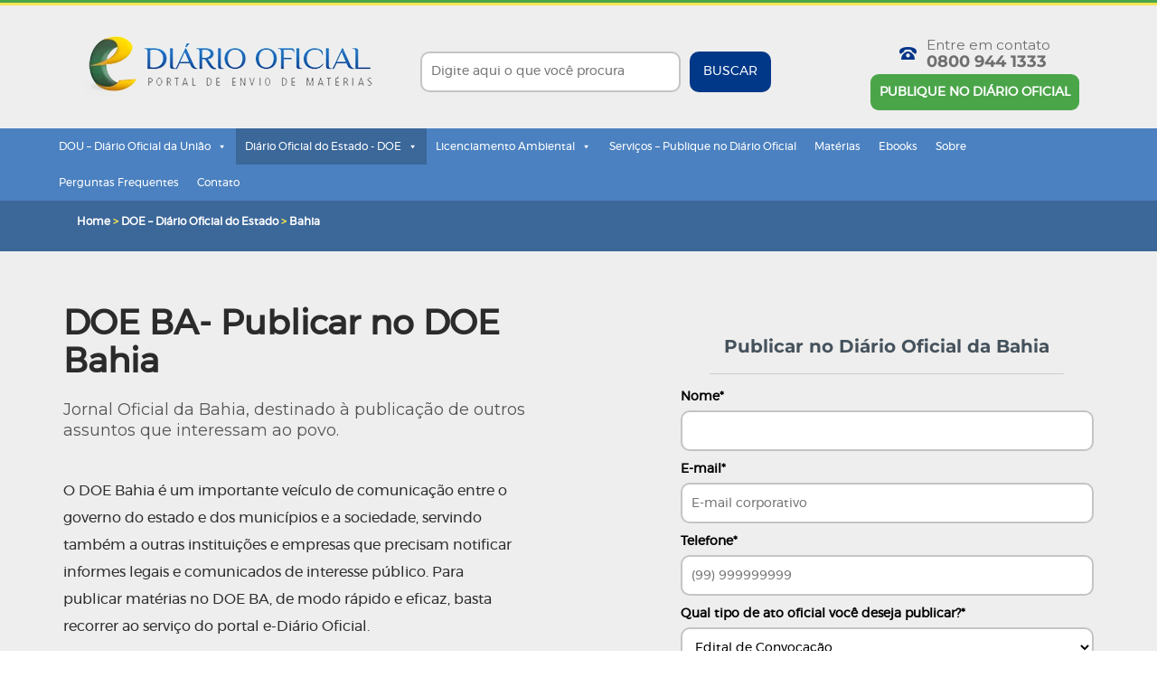

--- FILE ---
content_type: text/html; charset=UTF-8
request_url: https://e-diariooficial.com/diario-oficial-do-estado-doe/bahia/
body_size: 51029
content:
<!DOCTYPE html>
<html lang="pt-BR">

<head>
	<meta charset="UTF-8">
<script type="text/javascript">
var gform;gform||(document.addEventListener("gform_main_scripts_loaded",function(){gform.scriptsLoaded=!0}),window.addEventListener("DOMContentLoaded",function(){gform.domLoaded=!0}),gform={domLoaded:!1,scriptsLoaded:!1,initializeOnLoaded:function(o){gform.domLoaded&&gform.scriptsLoaded?o():!gform.domLoaded&&gform.scriptsLoaded?window.addEventListener("DOMContentLoaded",o):document.addEventListener("gform_main_scripts_loaded",o)},hooks:{action:{},filter:{}},addAction:function(o,n,r,t){gform.addHook("action",o,n,r,t)},addFilter:function(o,n,r,t){gform.addHook("filter",o,n,r,t)},doAction:function(o){gform.doHook("action",o,arguments)},applyFilters:function(o){return gform.doHook("filter",o,arguments)},removeAction:function(o,n){gform.removeHook("action",o,n)},removeFilter:function(o,n,r){gform.removeHook("filter",o,n,r)},addHook:function(o,n,r,t,i){null==gform.hooks[o][n]&&(gform.hooks[o][n]=[]);var e=gform.hooks[o][n];null==i&&(i=n+"_"+e.length),gform.hooks[o][n].push({tag:i,callable:r,priority:t=null==t?10:t})},doHook:function(n,o,r){var t;if(r=Array.prototype.slice.call(r,1),null!=gform.hooks[n][o]&&((o=gform.hooks[n][o]).sort(function(o,n){return o.priority-n.priority}),o.forEach(function(o){"function"!=typeof(t=o.callable)&&(t=window[t]),"action"==n?t.apply(null,r):r[0]=t.apply(null,r)})),"filter"==n)return r[0]},removeHook:function(o,n,t,i){var r;null!=gform.hooks[o][n]&&(r=(r=gform.hooks[o][n]).filter(function(o,n,r){return!!(null!=i&&i!=o.tag||null!=t&&t!=o.priority)}),gform.hooks[o][n]=r)}});
</script>

	<meta name="viewport" content="user-scalable=yes, width=device-width, initial-scale=1.0" />
	<meta name="apple-mobile-web-app-capable" content="yes" />
	<title>DOE BA - Saiba Como Publicar no Diário Oficial da Bahia</title>
	<style>
/*!
 * Bootstrap v3.3.6 (http://getbootstrap.com)
 * Copyright 2011-2015 Twitter, Inc.
 * Licensed under MIT (https://github.com/twbs/bootstrap/blob/master/LICENSE)
 *//*! normalize.css v3.0.3 | MIT License | github.com/necolas/normalize.css */html{font-family:sans-serif;-webkit-text-size-adjust:100%;-ms-text-size-adjust:100%}body{margin:0}article,aside,details,figcaption,figure,footer,header,hgroup,main,menu,nav,section,summary{display:block}audio,canvas,progress,video{display:inline-block;vertical-align:baseline}audio:not([controls]){display:none;height:0}[hidden],template{display:none}a{background-color:transparent}a:active,a:hover{outline:0}abbr[title]{border-bottom:1px dotted}b,strong{font-weight:700}dfn{font-style:italic}h1{margin:.67em 0;font-size:2em}mark{color:#000;background:#ff0}small{font-size:80%}sub,sup{position:relative;font-size:75%;line-height:0;vertical-align:baseline}sup{top:-.5em}sub{bottom:-.25em}img{border:0}svg:not(:root){overflow:hidden}figure{margin:1em 40px}hr{height:0;-webkit-box-sizing:content-box;-moz-box-sizing:content-box;box-sizing:content-box}pre{overflow:auto}code,kbd,pre,samp{font-family:monospace,monospace;font-size:1em}button,input,optgroup,select,textarea{margin:0;font:inherit;color:inherit}button{overflow:visible}button,select{text-transform:none}button,html input[type=button],input[type=reset],input[type=submit]{-webkit-appearance:button;cursor:pointer}button[disabled],html input[disabled]{cursor:default}button::-moz-focus-inner,input::-moz-focus-inner{padding:0;border:0}input{line-height:normal}input[type=checkbox],input[type=radio]{-webkit-box-sizing:border-box;-moz-box-sizing:border-box;box-sizing:border-box;padding:0}input[type=number]::-webkit-inner-spin-button,input[type=number]::-webkit-outer-spin-button{height:auto}input[type=search]{-webkit-box-sizing:content-box;-moz-box-sizing:content-box;box-sizing:content-box;-webkit-appearance:textfield}input[type=search]::-webkit-search-cancel-button,input[type=search]::-webkit-search-decoration{-webkit-appearance:none}fieldset{padding:.35em .625em .75em;margin:0 2px;border:1px solid silver}legend{padding:0;border:0}textarea{overflow:auto}optgroup{font-weight:700}table{border-spacing:0;border-collapse:collapse}td,th{padding:0}/*! Source: https://github.com/h5bp/html5-boilerplate/blob/master/src/css/main.css */@media print{*,:after,:before{color:#000!important;text-shadow:none!important;background:0 0!important;-webkit-box-shadow:none!important;box-shadow:none!important}a,a:visited{text-decoration:underline}a[href]:after{content:" (" attr(href) ")"}abbr[title]:after{content:" (" attr(title) ")"}a[href^="javascript:"]:after,a[href^="#"]:after{content:""}blockquote,pre{border:1px solid #999;page-break-inside:avoid}thead{display:table-header-group}img,tr{page-break-inside:avoid}img{max-width:100%!important}h2,h3,p{orphans:3;widows:3}h2,h3{page-break-after:avoid}.navbar{display:none}.btn>.caret,.dropup>.btn>.caret{border-top-color:#000!important}.label{border:1px solid #000}.table{border-collapse:collapse!important}.table td,.table th{background-color:#fff!important}.table-bordered td,.table-bordered th{border:1px solid #ddd!important}}@font-face{font-family:'Glyphicons Halflings';src:url(../fonts/glyphicons-halflings-regular.eot);src:url(../fonts/glyphicons-halflings-regular.eot?#iefix) format('embedded-opentype'),url(../fonts/glyphicons-halflings-regular.woff2) format('woff2'),url(../fonts/glyphicons-halflings-regular.woff) format('woff'),url(../fonts/glyphicons-halflings-regular.ttf) format('truetype'),url(../fonts/glyphicons-halflings-regular.svg#glyphicons_halflingsregular) format('svg')}.glyphicon{position:relative;top:1px;display:inline-block;font-family:'Glyphicons Halflings';font-style:normal;font-weight:400;line-height:1;-webkit-font-smoothing:antialiased;-moz-osx-font-smoothing:grayscale}.glyphicon-asterisk:before{content:"\002a"}.glyphicon-plus:before{content:"\002b"}.glyphicon-eur:before,.glyphicon-euro:before{content:"\20ac"}.glyphicon-minus:before{content:"\2212"}.glyphicon-cloud:before{content:"\2601"}.glyphicon-envelope:before{content:"\2709"}.glyphicon-pencil:before{content:"\270f"}.glyphicon-glass:before{content:"\e001"}.glyphicon-music:before{content:"\e002"}.glyphicon-search:before{content:"\e003"}.glyphicon-heart:before{content:"\e005"}.glyphicon-star:before{content:"\e006"}.glyphicon-star-empty:before{content:"\e007"}.glyphicon-user:before{content:"\e008"}.glyphicon-film:before{content:"\e009"}.glyphicon-th-large:before{content:"\e010"}.glyphicon-th:before{content:"\e011"}.glyphicon-th-list:before{content:"\e012"}.glyphicon-ok:before{content:"\e013"}.glyphicon-remove:before{content:"\e014"}.glyphicon-zoom-in:before{content:"\e015"}.glyphicon-zoom-out:before{content:"\e016"}.glyphicon-off:before{content:"\e017"}.glyphicon-signal:before{content:"\e018"}.glyphicon-cog:before{content:"\e019"}.glyphicon-trash:before{content:"\e020"}.glyphicon-home:before{content:"\e021"}.glyphicon-file:before{content:"\e022"}.glyphicon-time:before{content:"\e023"}.glyphicon-road:before{content:"\e024"}.glyphicon-download-alt:before{content:"\e025"}.glyphicon-download:before{content:"\e026"}.glyphicon-upload:before{content:"\e027"}.glyphicon-inbox:before{content:"\e028"}.glyphicon-play-circle:before{content:"\e029"}.glyphicon-repeat:before{content:"\e030"}.glyphicon-refresh:before{content:"\e031"}.glyphicon-list-alt:before{content:"\e032"}.glyphicon-lock:before{content:"\e033"}.glyphicon-flag:before{content:"\e034"}.glyphicon-headphones:before{content:"\e035"}.glyphicon-volume-off:before{content:"\e036"}.glyphicon-volume-down:before{content:"\e037"}.glyphicon-volume-up:before{content:"\e038"}.glyphicon-qrcode:before{content:"\e039"}.glyphicon-barcode:before{content:"\e040"}.glyphicon-tag:before{content:"\e041"}.glyphicon-tags:before{content:"\e042"}.glyphicon-book:before{content:"\e043"}.glyphicon-bookmark:before{content:"\e044"}.glyphicon-print:before{content:"\e045"}.glyphicon-camera:before{content:"\e046"}.glyphicon-font:before{content:"\e047"}.glyphicon-bold:before{content:"\e048"}.glyphicon-italic:before{content:"\e049"}.glyphicon-text-height:before{content:"\e050"}.glyphicon-text-width:before{content:"\e051"}.glyphicon-align-left:before{content:"\e052"}.glyphicon-align-center:before{content:"\e053"}.glyphicon-align-right:before{content:"\e054"}.glyphicon-align-justify:before{content:"\e055"}.glyphicon-list:before{content:"\e056"}.glyphicon-indent-left:before{content:"\e057"}.glyphicon-indent-right:before{content:"\e058"}.glyphicon-facetime-video:before{content:"\e059"}.glyphicon-picture:before{content:"\e060"}.glyphicon-map-marker:before{content:"\e062"}.glyphicon-adjust:before{content:"\e063"}.glyphicon-tint:before{content:"\e064"}.glyphicon-edit:before{content:"\e065"}.glyphicon-share:before{content:"\e066"}.glyphicon-check:before{content:"\e067"}.glyphicon-move:before{content:"\e068"}.glyphicon-step-backward:before{content:"\e069"}.glyphicon-fast-backward:before{content:"\e070"}.glyphicon-backward:before{content:"\e071"}.glyphicon-play:before{content:"\e072"}.glyphicon-pause:before{content:"\e073"}.glyphicon-stop:before{content:"\e074"}.glyphicon-forward:before{content:"\e075"}.glyphicon-fast-forward:before{content:"\e076"}.glyphicon-step-forward:before{content:"\e077"}.glyphicon-eject:before{content:"\e078"}.glyphicon-chevron-left:before{content:"\e079"}.glyphicon-chevron-right:before{content:"\e080"}.glyphicon-plus-sign:before{content:"\e081"}.glyphicon-minus-sign:before{content:"\e082"}.glyphicon-remove-sign:before{content:"\e083"}.glyphicon-ok-sign:before{content:"\e084"}.glyphicon-question-sign:before{content:"\e085"}.glyphicon-info-sign:before{content:"\e086"}.glyphicon-screenshot:before{content:"\e087"}.glyphicon-remove-circle:before{content:"\e088"}.glyphicon-ok-circle:before{content:"\e089"}.glyphicon-ban-circle:before{content:"\e090"}.glyphicon-arrow-left:before{content:"\e091"}.glyphicon-arrow-right:before{content:"\e092"}.glyphicon-arrow-up:before{content:"\e093"}.glyphicon-arrow-down:before{content:"\e094"}.glyphicon-share-alt:before{content:"\e095"}.glyphicon-resize-full:before{content:"\e096"}.glyphicon-resize-small:before{content:"\e097"}.glyphicon-exclamation-sign:before{content:"\e101"}.glyphicon-gift:before{content:"\e102"}.glyphicon-leaf:before{content:"\e103"}.glyphicon-fire:before{content:"\e104"}.glyphicon-eye-open:before{content:"\e105"}.glyphicon-eye-close:before{content:"\e106"}.glyphicon-warning-sign:before{content:"\e107"}.glyphicon-plane:before{content:"\e108"}.glyphicon-calendar:before{content:"\e109"}.glyphicon-random:before{content:"\e110"}.glyphicon-comment:before{content:"\e111"}.glyphicon-magnet:before{content:"\e112"}.glyphicon-chevron-up:before{content:"\e113"}.glyphicon-chevron-down:before{content:"\e114"}.glyphicon-retweet:before{content:"\e115"}.glyphicon-shopping-cart:before{content:"\e116"}.glyphicon-folder-close:before{content:"\e117"}.glyphicon-folder-open:before{content:"\e118"}.glyphicon-resize-vertical:before{content:"\e119"}.glyphicon-resize-horizontal:before{content:"\e120"}.glyphicon-hdd:before{content:"\e121"}.glyphicon-bullhorn:before{content:"\e122"}.glyphicon-bell:before{content:"\e123"}.glyphicon-certificate:before{content:"\e124"}.glyphicon-thumbs-up:before{content:"\e125"}.glyphicon-thumbs-down:before{content:"\e126"}.glyphicon-hand-right:before{content:"\e127"}.glyphicon-hand-left:before{content:"\e128"}.glyphicon-hand-up:before{content:"\e129"}.glyphicon-hand-down:before{content:"\e130"}.glyphicon-circle-arrow-right:before{content:"\e131"}.glyphicon-circle-arrow-left:before{content:"\e132"}.glyphicon-circle-arrow-up:before{content:"\e133"}.glyphicon-circle-arrow-down:before{content:"\e134"}.glyphicon-globe:before{content:"\e135"}.glyphicon-wrench:before{content:"\e136"}.glyphicon-tasks:before{content:"\e137"}.glyphicon-filter:before{content:"\e138"}.glyphicon-briefcase:before{content:"\e139"}.glyphicon-fullscreen:before{content:"\e140"}.glyphicon-dashboard:before{content:"\e141"}.glyphicon-paperclip:before{content:"\e142"}.glyphicon-heart-empty:before{content:"\e143"}.glyphicon-link:before{content:"\e144"}.glyphicon-phone:before{content:"\e145"}.glyphicon-pushpin:before{content:"\e146"}.glyphicon-usd:before{content:"\e148"}.glyphicon-gbp:before{content:"\e149"}.glyphicon-sort:before{content:"\e150"}.glyphicon-sort-by-alphabet:before{content:"\e151"}.glyphicon-sort-by-alphabet-alt:before{content:"\e152"}.glyphicon-sort-by-order:before{content:"\e153"}.glyphicon-sort-by-order-alt:before{content:"\e154"}.glyphicon-sort-by-attributes:before{content:"\e155"}.glyphicon-sort-by-attributes-alt:before{content:"\e156"}.glyphicon-unchecked:before{content:"\e157"}.glyphicon-expand:before{content:"\e158"}.glyphicon-collapse-down:before{content:"\e159"}.glyphicon-collapse-up:before{content:"\e160"}.glyphicon-log-in:before{content:"\e161"}.glyphicon-flash:before{content:"\e162"}.glyphicon-log-out:before{content:"\e163"}.glyphicon-new-window:before{content:"\e164"}.glyphicon-record:before{content:"\e165"}.glyphicon-save:before{content:"\e166"}.glyphicon-open:before{content:"\e167"}.glyphicon-saved:before{content:"\e168"}.glyphicon-import:before{content:"\e169"}.glyphicon-export:before{content:"\e170"}.glyphicon-send:before{content:"\e171"}.glyphicon-floppy-disk:before{content:"\e172"}.glyphicon-floppy-saved:before{content:"\e173"}.glyphicon-floppy-remove:before{content:"\e174"}.glyphicon-floppy-save:before{content:"\e175"}.glyphicon-floppy-open:before{content:"\e176"}.glyphicon-credit-card:before{content:"\e177"}.glyphicon-transfer:before{content:"\e178"}.glyphicon-cutlery:before{content:"\e179"}.glyphicon-header:before{content:"\e180"}.glyphicon-compressed:before{content:"\e181"}.glyphicon-earphone:before{content:"\e182"}.glyphicon-phone-alt:before{content:"\e183"}.glyphicon-tower:before{content:"\e184"}.glyphicon-stats:before{content:"\e185"}.glyphicon-sd-video:before{content:"\e186"}.glyphicon-hd-video:before{content:"\e187"}.glyphicon-subtitles:before{content:"\e188"}.glyphicon-sound-stereo:before{content:"\e189"}.glyphicon-sound-dolby:before{content:"\e190"}.glyphicon-sound-5-1:before{content:"\e191"}.glyphicon-sound-6-1:before{content:"\e192"}.glyphicon-sound-7-1:before{content:"\e193"}.glyphicon-copyright-mark:before{content:"\e194"}.glyphicon-registration-mark:before{content:"\e195"}.glyphicon-cloud-download:before{content:"\e197"}.glyphicon-cloud-upload:before{content:"\e198"}.glyphicon-tree-conifer:before{content:"\e199"}.glyphicon-tree-deciduous:before{content:"\e200"}.glyphicon-cd:before{content:"\e201"}.glyphicon-save-file:before{content:"\e202"}.glyphicon-open-file:before{content:"\e203"}.glyphicon-level-up:before{content:"\e204"}.glyphicon-copy:before{content:"\e205"}.glyphicon-paste:before{content:"\e206"}.glyphicon-alert:before{content:"\e209"}.glyphicon-equalizer:before{content:"\e210"}.glyphicon-king:before{content:"\e211"}.glyphicon-queen:before{content:"\e212"}.glyphicon-pawn:before{content:"\e213"}.glyphicon-bishop:before{content:"\e214"}.glyphicon-knight:before{content:"\e215"}.glyphicon-baby-formula:before{content:"\e216"}.glyphicon-tent:before{content:"\26fa"}.glyphicon-blackboard:before{content:"\e218"}.glyphicon-bed:before{content:"\e219"}.glyphicon-apple:before{content:"\f8ff"}.glyphicon-erase:before{content:"\e221"}.glyphicon-hourglass:before{content:"\231b"}.glyphicon-lamp:before{content:"\e223"}.glyphicon-duplicate:before{content:"\e224"}.glyphicon-piggy-bank:before{content:"\e225"}.glyphicon-scissors:before{content:"\e226"}.glyphicon-bitcoin:before{content:"\e227"}.glyphicon-btc:before{content:"\e227"}.glyphicon-xbt:before{content:"\e227"}.glyphicon-yen:before{content:"\00a5"}.glyphicon-jpy:before{content:"\00a5"}.glyphicon-ruble:before{content:"\20bd"}.glyphicon-rub:before{content:"\20bd"}.glyphicon-scale:before{content:"\e230"}.glyphicon-ice-lolly:before{content:"\e231"}.glyphicon-ice-lolly-tasted:before{content:"\e232"}.glyphicon-education:before{content:"\e233"}.glyphicon-option-horizontal:before{content:"\e234"}.glyphicon-option-vertical:before{content:"\e235"}.glyphicon-menu-hamburger:before{content:"\e236"}.glyphicon-modal-window:before{content:"\e237"}.glyphicon-oil:before{content:"\e238"}.glyphicon-grain:before{content:"\e239"}.glyphicon-sunglasses:before{content:"\e240"}.glyphicon-text-size:before{content:"\e241"}.glyphicon-text-color:before{content:"\e242"}.glyphicon-text-background:before{content:"\e243"}.glyphicon-object-align-top:before{content:"\e244"}.glyphicon-object-align-bottom:before{content:"\e245"}.glyphicon-object-align-horizontal:before{content:"\e246"}.glyphicon-object-align-left:before{content:"\e247"}.glyphicon-object-align-vertical:before{content:"\e248"}.glyphicon-object-align-right:before{content:"\e249"}.glyphicon-triangle-right:before{content:"\e250"}.glyphicon-triangle-left:before{content:"\e251"}.glyphicon-triangle-bottom:before{content:"\e252"}.glyphicon-triangle-top:before{content:"\e253"}.glyphicon-console:before{content:"\e254"}.glyphicon-superscript:before{content:"\e255"}.glyphicon-subscript:before{content:"\e256"}.glyphicon-menu-left:before{content:"\e257"}.glyphicon-menu-right:before{content:"\e258"}.glyphicon-menu-down:before{content:"\e259"}.glyphicon-menu-up:before{content:"\e260"}*{-webkit-box-sizing:border-box;-moz-box-sizing:border-box;box-sizing:border-box}:after,:before{-webkit-box-sizing:border-box;-moz-box-sizing:border-box;box-sizing:border-box}html{font-size:10px;-webkit-tap-highlight-color:rgba(0,0,0,0)}body{font-family:"Helvetica Neue",Helvetica,Arial,sans-serif;font-size:14px;line-height:1.42857143;color:#333;background-color:#fff}button,input,select,textarea{font-family:inherit;font-size:inherit;line-height:inherit}a{color:#337ab7;text-decoration:none}a:focus,a:hover{color:#23527c;text-decoration:underline}a:focus{outline:thin dotted;outline:5px auto -webkit-focus-ring-color;outline-offset:-2px}figure{margin:0}img{vertical-align:middle}.carousel-inner>.item>a>img,.carousel-inner>.item>img,.img-responsive,.thumbnail a>img,.thumbnail>img{display:block;max-width:100%;height:auto}.img-rounded{border-radius:6px}.img-thumbnail{display:inline-block;max-width:100%;height:auto;padding:4px;line-height:1.42857143;background-color:#fff;border:1px solid #ddd;border-radius:4px;-webkit-transition:all .2s ease-in-out;-o-transition:all .2s ease-in-out;transition:all .2s ease-in-out}.img-circle{border-radius:50%}hr{margin-top:20px;margin-bottom:20px;border:0;border-top:1px solid #eee}.sr-only{position:absolute;width:1px;height:1px;padding:0;margin:-1px;overflow:hidden;clip:rect(0,0,0,0);border:0}.sr-only-focusable:active,.sr-only-focusable:focus{position:static;width:auto;height:auto;margin:0;overflow:visible;clip:auto}[role=button]{cursor:pointer}.h1,.h2,.h3,.h4,.h5,.h6,h1,h2,h3,h4,h5,h6{font-family:inherit;font-weight:500;line-height:1.1;color:inherit}.h1 .small,.h1 small,.h2 .small,.h2 small,.h3 .small,.h3 small,.h4 .small,.h4 small,.h5 .small,.h5 small,.h6 .small,.h6 small,h1 .small,h1 small,h2 .small,h2 small,h3 .small,h3 small,h4 .small,h4 small,h5 .small,h5 small,h6 .small,h6 small{font-weight:400;line-height:1;color:#777}.h1,.h2,.h3,h1,h2,h3{margin-top:20px;margin-bottom:10px}.h1 .small,.h1 small,.h2 .small,.h2 small,.h3 .small,.h3 small,h1 .small,h1 small,h2 .small,h2 small,h3 .small,h3 small{font-size:65%}.h4,.h5,.h6,h4,h5,h6{margin-top:10px;margin-bottom:10px}.h4 .small,.h4 small,.h5 .small,.h5 small,.h6 .small,.h6 small,h4 .small,h4 small,h5 .small,h5 small,h6 .small,h6 small{font-size:75%}.h1,h1{font-size:36px}.h2,h2{font-size:30px}.h3,h3{font-size:24px}.h4,h4{font-size:18px}.h5,h5{font-size:14px}.h6,h6{font-size:12px}p{margin:0 0 10px}.lead{margin-bottom:20px;font-size:16px;font-weight:300;line-height:1.4}@media (min-width:768px){.lead{font-size:21px}}.small,small{font-size:85%}.mark,mark{padding:.2em;background-color:#fcf8e3}.text-left{text-align:left}.text-right{text-align:right}.text-center{text-align:center}.text-justify{text-align:justify}.text-nowrap{white-space:nowrap}.text-lowercase{text-transform:lowercase}.text-uppercase{text-transform:uppercase}.text-capitalize{text-transform:capitalize}.text-muted{color:#777}.text-primary{color:#337ab7}a.text-primary:focus,a.text-primary:hover{color:#286090}.text-success{color:#3c763d}a.text-success:focus,a.text-success:hover{color:#2b542c}.text-info{color:#31708f}a.text-info:focus,a.text-info:hover{color:#245269}.text-warning{color:#8a6d3b}a.text-warning:focus,a.text-warning:hover{color:#66512c}.text-danger{color:#a94442}a.text-danger:focus,a.text-danger:hover{color:#843534}.bg-primary{color:#fff;background-color:#337ab7}a.bg-primary:focus,a.bg-primary:hover{background-color:#286090}.bg-success{background-color:#dff0d8}a.bg-success:focus,a.bg-success:hover{background-color:#c1e2b3}.bg-info{background-color:#d9edf7}a.bg-info:focus,a.bg-info:hover{background-color:#afd9ee}.bg-warning{background-color:#fcf8e3}a.bg-warning:focus,a.bg-warning:hover{background-color:#f7ecb5}.bg-danger{background-color:#f2dede}a.bg-danger:focus,a.bg-danger:hover{background-color:#e4b9b9}.page-header{padding-bottom:9px;margin:40px 0 20px;border-bottom:1px solid #eee}ol,ul{margin-top:0;margin-bottom:10px}ol ol,ol ul,ul ol,ul ul{margin-bottom:0}.list-unstyled{padding-left:0;list-style:none}.list-inline{padding-left:0;margin-left:-5px;list-style:none}.list-inline>li{display:inline-block;padding-right:5px;padding-left:5px}dl{margin-top:0;margin-bottom:20px}dd,dt{line-height:1.42857143}dt{font-weight:700}dd{margin-left:0}@media (min-width:768px){.dl-horizontal dt{float:left;width:160px;overflow:hidden;clear:left;text-align:right;text-overflow:ellipsis;white-space:nowrap}.dl-horizontal dd{margin-left:180px}}abbr[data-original-title],abbr[title]{cursor:help;border-bottom:1px dotted #777}.initialism{font-size:90%;text-transform:uppercase}blockquote{padding:10px 20px;margin:0 0 20px;font-size:17.5px;border-left:5px solid #eee}blockquote ol:last-child,blockquote p:last-child,blockquote ul:last-child{margin-bottom:0}blockquote .small,blockquote footer,blockquote small{display:block;font-size:80%;line-height:1.42857143;color:#777}blockquote .small:before,blockquote footer:before,blockquote small:before{content:'\2014 \00A0'}.blockquote-reverse,blockquote.pull-right{padding-right:15px;padding-left:0;text-align:right;border-right:5px solid #eee;border-left:0}.blockquote-reverse .small:before,.blockquote-reverse footer:before,.blockquote-reverse small:before,blockquote.pull-right .small:before,blockquote.pull-right footer:before,blockquote.pull-right small:before{content:''}.blockquote-reverse .small:after,.blockquote-reverse footer:after,.blockquote-reverse small:after,blockquote.pull-right .small:after,blockquote.pull-right footer:after,blockquote.pull-right small:after{content:'\00A0 \2014'}address{margin-bottom:20px;font-style:normal;line-height:1.42857143}code,kbd,pre,samp{font-family:Menlo,Monaco,Consolas,"Courier New",monospace}code{padding:2px 4px;font-size:90%;color:#c7254e;background-color:#f9f2f4;border-radius:4px}kbd{padding:2px 4px;font-size:90%;color:#fff;background-color:#333;border-radius:3px;-webkit-box-shadow:inset 0 -1px 0 rgba(0,0,0,.25);box-shadow:inset 0 -1px 0 rgba(0,0,0,.25)}kbd kbd{padding:0;font-size:100%;font-weight:700;-webkit-box-shadow:none;box-shadow:none}pre{display:block;padding:9.5px;margin:0 0 10px;font-size:13px;line-height:1.42857143;color:#333;word-break:break-all;word-wrap:break-word;background-color:#f5f5f5;border:1px solid #ccc;border-radius:4px}pre code{padding:0;font-size:inherit;color:inherit;white-space:pre-wrap;background-color:transparent;border-radius:0}.pre-scrollable{max-height:340px;overflow-y:scroll}.container{padding-right:15px;padding-left:15px;margin-right:auto;margin-left:auto}@media (min-width:768px){.container{width:750px}}@media (min-width:992px){.container{width:970px}}@media (min-width:1200px){.container{width:1170px}}.container-fluid{padding-right:15px;padding-left:15px;margin-right:auto;margin-left:auto}.row{margin-right:-15px;margin-left:-15px}.col-lg-1,.col-lg-10,.col-lg-11,.col-lg-12,.col-lg-2,.col-lg-3,.col-lg-4,.col-lg-5,.col-lg-6,.col-lg-7,.col-lg-8,.col-lg-9,.col-md-1,.col-md-10,.col-md-11,.col-md-12,.col-md-2,.col-md-3,.col-md-4,.col-md-5,.col-md-6,.col-md-7,.col-md-8,.col-md-9,.col-sm-1,.col-sm-10,.col-sm-11,.col-sm-12,.col-sm-2,.col-sm-3,.col-sm-4,.col-sm-5,.col-sm-6,.col-sm-7,.col-sm-8,.col-sm-9,.col-xs-1,.col-xs-10,.col-xs-11,.col-xs-12,.col-xs-2,.col-xs-3,.col-xs-4,.col-xs-5,.col-xs-6,.col-xs-7,.col-xs-8,.col-xs-9{position:relative;min-height:1px;padding-right:15px;padding-left:15px}.col-xs-1,.col-xs-10,.col-xs-11,.col-xs-12,.col-xs-2,.col-xs-3,.col-xs-4,.col-xs-5,.col-xs-6,.col-xs-7,.col-xs-8,.col-xs-9{float:left}.col-xs-12{width:100%}.col-xs-11{width:91.66666667%}.col-xs-10{width:83.33333333%}.col-xs-9{width:75%}.col-xs-8{width:66.66666667%}.col-xs-7{width:58.33333333%}.col-xs-6{width:50%}.col-xs-5{width:41.66666667%}.col-xs-4{width:33.33333333%}.col-xs-3{width:25%}.col-xs-2{width:16.66666667%}.col-xs-1{width:8.33333333%}.col-xs-pull-12{right:100%}.col-xs-pull-11{right:91.66666667%}.col-xs-pull-10{right:83.33333333%}.col-xs-pull-9{right:75%}.col-xs-pull-8{right:66.66666667%}.col-xs-pull-7{right:58.33333333%}.col-xs-pull-6{right:50%}.col-xs-pull-5{right:41.66666667%}.col-xs-pull-4{right:33.33333333%}.col-xs-pull-3{right:25%}.col-xs-pull-2{right:16.66666667%}.col-xs-pull-1{right:8.33333333%}.col-xs-pull-0{right:auto}.col-xs-push-12{left:100%}.col-xs-push-11{left:91.66666667%}.col-xs-push-10{left:83.33333333%}.col-xs-push-9{left:75%}.col-xs-push-8{left:66.66666667%}.col-xs-push-7{left:58.33333333%}.col-xs-push-6{left:50%}.col-xs-push-5{left:41.66666667%}.col-xs-push-4{left:33.33333333%}.col-xs-push-3{left:25%}.col-xs-push-2{left:16.66666667%}.col-xs-push-1{left:8.33333333%}.col-xs-push-0{left:auto}.col-xs-offset-12{margin-left:100%}.col-xs-offset-11{margin-left:91.66666667%}.col-xs-offset-10{margin-left:83.33333333%}.col-xs-offset-9{margin-left:75%}.col-xs-offset-8{margin-left:66.66666667%}.col-xs-offset-7{margin-left:58.33333333%}.col-xs-offset-6{margin-left:50%}.col-xs-offset-5{margin-left:41.66666667%}.col-xs-offset-4{margin-left:33.33333333%}.col-xs-offset-3{margin-left:25%}.col-xs-offset-2{margin-left:16.66666667%}.col-xs-offset-1{margin-left:8.33333333%}.col-xs-offset-0{margin-left:0}@media (min-width:768px){.col-sm-1,.col-sm-10,.col-sm-11,.col-sm-12,.col-sm-2,.col-sm-3,.col-sm-4,.col-sm-5,.col-sm-6,.col-sm-7,.col-sm-8,.col-sm-9{float:left}.col-sm-12{width:100%}.col-sm-11{width:91.66666667%}.col-sm-10{width:83.33333333%}.col-sm-9{width:75%}.col-sm-8{width:66.66666667%}.col-sm-7{width:58.33333333%}.col-sm-6{width:50%}.col-sm-5{width:41.66666667%}.col-sm-4{width:33.33333333%}.col-sm-3{width:25%}.col-sm-2{width:16.66666667%}.col-sm-1{width:8.33333333%}.col-sm-pull-12{right:100%}.col-sm-pull-11{right:91.66666667%}.col-sm-pull-10{right:83.33333333%}.col-sm-pull-9{right:75%}.col-sm-pull-8{right:66.66666667%}.col-sm-pull-7{right:58.33333333%}.col-sm-pull-6{right:50%}.col-sm-pull-5{right:41.66666667%}.col-sm-pull-4{right:33.33333333%}.col-sm-pull-3{right:25%}.col-sm-pull-2{right:16.66666667%}.col-sm-pull-1{right:8.33333333%}.col-sm-pull-0{right:auto}.col-sm-push-12{left:100%}.col-sm-push-11{left:91.66666667%}.col-sm-push-10{left:83.33333333%}.col-sm-push-9{left:75%}.col-sm-push-8{left:66.66666667%}.col-sm-push-7{left:58.33333333%}.col-sm-push-6{left:50%}.col-sm-push-5{left:41.66666667%}.col-sm-push-4{left:33.33333333%}.col-sm-push-3{left:25%}.col-sm-push-2{left:16.66666667%}.col-sm-push-1{left:8.33333333%}.col-sm-push-0{left:auto}.col-sm-offset-12{margin-left:100%}.col-sm-offset-11{margin-left:91.66666667%}.col-sm-offset-10{margin-left:83.33333333%}.col-sm-offset-9{margin-left:75%}.col-sm-offset-8{margin-left:66.66666667%}.col-sm-offset-7{margin-left:58.33333333%}.col-sm-offset-6{margin-left:50%}.col-sm-offset-5{margin-left:41.66666667%}.col-sm-offset-4{margin-left:33.33333333%}.col-sm-offset-3{margin-left:25%}.col-sm-offset-2{margin-left:16.66666667%}.col-sm-offset-1{margin-left:8.33333333%}.col-sm-offset-0{margin-left:0}}@media (min-width:992px){.col-md-1,.col-md-10,.col-md-11,.col-md-12,.col-md-2,.col-md-3,.col-md-4,.col-md-5,.col-md-6,.col-md-7,.col-md-8,.col-md-9{float:left}.col-md-12{width:100%}.col-md-11{width:91.66666667%}.col-md-10{width:83.33333333%}.col-md-9{width:75%}.col-md-8{width:66.66666667%}.col-md-7{width:58.33333333%}.col-md-6{width:50%}.col-md-5{width:41.66666667%}.col-md-4{width:33.33333333%}.col-md-3{width:25%}.col-md-2{width:16.66666667%}.col-md-1{width:8.33333333%}.col-md-pull-12{right:100%}.col-md-pull-11{right:91.66666667%}.col-md-pull-10{right:83.33333333%}.col-md-pull-9{right:75%}.col-md-pull-8{right:66.66666667%}.col-md-pull-7{right:58.33333333%}.col-md-pull-6{right:50%}.col-md-pull-5{right:41.66666667%}.col-md-pull-4{right:33.33333333%}.col-md-pull-3{right:25%}.col-md-pull-2{right:16.66666667%}.col-md-pull-1{right:8.33333333%}.col-md-pull-0{right:auto}.col-md-push-12{left:100%}.col-md-push-11{left:91.66666667%}.col-md-push-10{left:83.33333333%}.col-md-push-9{left:75%}.col-md-push-8{left:66.66666667%}.col-md-push-7{left:58.33333333%}.col-md-push-6{left:50%}.col-md-push-5{left:41.66666667%}.col-md-push-4{left:33.33333333%}.col-md-push-3{left:25%}.col-md-push-2{left:16.66666667%}.col-md-push-1{left:8.33333333%}.col-md-push-0{left:auto}.col-md-offset-12{margin-left:100%}.col-md-offset-11{margin-left:91.66666667%}.col-md-offset-10{margin-left:83.33333333%}.col-md-offset-9{margin-left:75%}.col-md-offset-8{margin-left:66.66666667%}.col-md-offset-7{margin-left:58.33333333%}.col-md-offset-6{margin-left:50%}.col-md-offset-5{margin-left:41.66666667%}.col-md-offset-4{margin-left:33.33333333%}.col-md-offset-3{margin-left:25%}.col-md-offset-2{margin-left:16.66666667%}.col-md-offset-1{margin-left:8.33333333%}.col-md-offset-0{margin-left:0}}@media (min-width:1200px){.col-lg-1,.col-lg-10,.col-lg-11,.col-lg-12,.col-lg-2,.col-lg-3,.col-lg-4,.col-lg-5,.col-lg-6,.col-lg-7,.col-lg-8,.col-lg-9{float:left}.col-lg-12{width:100%}.col-lg-11{width:91.66666667%}.col-lg-10{width:83.33333333%}.col-lg-9{width:75%}.col-lg-8{width:66.66666667%}.col-lg-7{width:58.33333333%}.col-lg-6{width:50%}.col-lg-5{width:41.66666667%}.col-lg-4{width:33.33333333%}.col-lg-3{width:25%}.col-lg-2{width:16.66666667%}.col-lg-1{width:8.33333333%}.col-lg-pull-12{right:100%}.col-lg-pull-11{right:91.66666667%}.col-lg-pull-10{right:83.33333333%}.col-lg-pull-9{right:75%}.col-lg-pull-8{right:66.66666667%}.col-lg-pull-7{right:58.33333333%}.col-lg-pull-6{right:50%}.col-lg-pull-5{right:41.66666667%}.col-lg-pull-4{right:33.33333333%}.col-lg-pull-3{right:25%}.col-lg-pull-2{right:16.66666667%}.col-lg-pull-1{right:8.33333333%}.col-lg-pull-0{right:auto}.col-lg-push-12{left:100%}.col-lg-push-11{left:91.66666667%}.col-lg-push-10{left:83.33333333%}.col-lg-push-9{left:75%}.col-lg-push-8{left:66.66666667%}.col-lg-push-7{left:58.33333333%}.col-lg-push-6{left:50%}.col-lg-push-5{left:41.66666667%}.col-lg-push-4{left:33.33333333%}.col-lg-push-3{left:25%}.col-lg-push-2{left:16.66666667%}.col-lg-push-1{left:8.33333333%}.col-lg-push-0{left:auto}.col-lg-offset-12{margin-left:100%}.col-lg-offset-11{margin-left:91.66666667%}.col-lg-offset-10{margin-left:83.33333333%}.col-lg-offset-9{margin-left:75%}.col-lg-offset-8{margin-left:66.66666667%}.col-lg-offset-7{margin-left:58.33333333%}.col-lg-offset-6{margin-left:50%}.col-lg-offset-5{margin-left:41.66666667%}.col-lg-offset-4{margin-left:33.33333333%}.col-lg-offset-3{margin-left:25%}.col-lg-offset-2{margin-left:16.66666667%}.col-lg-offset-1{margin-left:8.33333333%}.col-lg-offset-0{margin-left:0}}table{background-color:transparent}caption{padding-top:8px;padding-bottom:8px;color:#777;text-align:left}th{text-align:left}.table{width:100%;max-width:100%;margin-bottom:20px}.table>tbody>tr>td,.table>tbody>tr>th,.table>tfoot>tr>td,.table>tfoot>tr>th,.table>thead>tr>td,.table>thead>tr>th{padding:8px;line-height:1.42857143;vertical-align:top;border-top:1px solid #ddd}.table>thead>tr>th{vertical-align:bottom;border-bottom:2px solid #ddd}.table>caption+thead>tr:first-child>td,.table>caption+thead>tr:first-child>th,.table>colgroup+thead>tr:first-child>td,.table>colgroup+thead>tr:first-child>th,.table>thead:first-child>tr:first-child>td,.table>thead:first-child>tr:first-child>th{border-top:0}.table>tbody+tbody{border-top:2px solid #ddd}.table .table{background-color:#fff}.table-condensed>tbody>tr>td,.table-condensed>tbody>tr>th,.table-condensed>tfoot>tr>td,.table-condensed>tfoot>tr>th,.table-condensed>thead>tr>td,.table-condensed>thead>tr>th{padding:5px}.table-bordered{border:1px solid #ddd}.table-bordered>tbody>tr>td,.table-bordered>tbody>tr>th,.table-bordered>tfoot>tr>td,.table-bordered>tfoot>tr>th,.table-bordered>thead>tr>td,.table-bordered>thead>tr>th{border:1px solid #ddd}.table-bordered>thead>tr>td,.table-bordered>thead>tr>th{border-bottom-width:2px}.table-striped>tbody>tr:nth-of-type(odd){background-color:#f9f9f9}.table-hover>tbody>tr:hover{background-color:#f5f5f5}table col[class*=col-]{position:static;display:table-column;float:none}table td[class*=col-],table th[class*=col-]{position:static;display:table-cell;float:none}.table>tbody>tr.active>td,.table>tbody>tr.active>th,.table>tbody>tr>td.active,.table>tbody>tr>th.active,.table>tfoot>tr.active>td,.table>tfoot>tr.active>th,.table>tfoot>tr>td.active,.table>tfoot>tr>th.active,.table>thead>tr.active>td,.table>thead>tr.active>th,.table>thead>tr>td.active,.table>thead>tr>th.active{background-color:#f5f5f5}.table-hover>tbody>tr.active:hover>td,.table-hover>tbody>tr.active:hover>th,.table-hover>tbody>tr:hover>.active,.table-hover>tbody>tr>td.active:hover,.table-hover>tbody>tr>th.active:hover{background-color:#e8e8e8}.table>tbody>tr.success>td,.table>tbody>tr.success>th,.table>tbody>tr>td.success,.table>tbody>tr>th.success,.table>tfoot>tr.success>td,.table>tfoot>tr.success>th,.table>tfoot>tr>td.success,.table>tfoot>tr>th.success,.table>thead>tr.success>td,.table>thead>tr.success>th,.table>thead>tr>td.success,.table>thead>tr>th.success{background-color:#dff0d8}.table-hover>tbody>tr.success:hover>td,.table-hover>tbody>tr.success:hover>th,.table-hover>tbody>tr:hover>.success,.table-hover>tbody>tr>td.success:hover,.table-hover>tbody>tr>th.success:hover{background-color:#d0e9c6}.table>tbody>tr.info>td,.table>tbody>tr.info>th,.table>tbody>tr>td.info,.table>tbody>tr>th.info,.table>tfoot>tr.info>td,.table>tfoot>tr.info>th,.table>tfoot>tr>td.info,.table>tfoot>tr>th.info,.table>thead>tr.info>td,.table>thead>tr.info>th,.table>thead>tr>td.info,.table>thead>tr>th.info{background-color:#d9edf7}.table-hover>tbody>tr.info:hover>td,.table-hover>tbody>tr.info:hover>th,.table-hover>tbody>tr:hover>.info,.table-hover>tbody>tr>td.info:hover,.table-hover>tbody>tr>th.info:hover{background-color:#c4e3f3}.table>tbody>tr.warning>td,.table>tbody>tr.warning>th,.table>tbody>tr>td.warning,.table>tbody>tr>th.warning,.table>tfoot>tr.warning>td,.table>tfoot>tr.warning>th,.table>tfoot>tr>td.warning,.table>tfoot>tr>th.warning,.table>thead>tr.warning>td,.table>thead>tr.warning>th,.table>thead>tr>td.warning,.table>thead>tr>th.warning{background-color:#fcf8e3}.table-hover>tbody>tr.warning:hover>td,.table-hover>tbody>tr.warning:hover>th,.table-hover>tbody>tr:hover>.warning,.table-hover>tbody>tr>td.warning:hover,.table-hover>tbody>tr>th.warning:hover{background-color:#faf2cc}.table>tbody>tr.danger>td,.table>tbody>tr.danger>th,.table>tbody>tr>td.danger,.table>tbody>tr>th.danger,.table>tfoot>tr.danger>td,.table>tfoot>tr.danger>th,.table>tfoot>tr>td.danger,.table>tfoot>tr>th.danger,.table>thead>tr.danger>td,.table>thead>tr.danger>th,.table>thead>tr>td.danger,.table>thead>tr>th.danger{background-color:#f2dede}.table-hover>tbody>tr.danger:hover>td,.table-hover>tbody>tr.danger:hover>th,.table-hover>tbody>tr:hover>.danger,.table-hover>tbody>tr>td.danger:hover,.table-hover>tbody>tr>th.danger:hover{background-color:#ebcccc}.table-responsive{min-height:.01%;overflow-x:auto}@media screen and (max-width:767px){.table-responsive{width:100%;margin-bottom:15px;overflow-y:hidden;-ms-overflow-style:-ms-autohiding-scrollbar;border:1px solid #ddd}.table-responsive>.table{margin-bottom:0}.table-responsive>.table>tbody>tr>td,.table-responsive>.table>tbody>tr>th,.table-responsive>.table>tfoot>tr>td,.table-responsive>.table>tfoot>tr>th,.table-responsive>.table>thead>tr>td,.table-responsive>.table>thead>tr>th{white-space:nowrap}.table-responsive>.table-bordered{border:0}.table-responsive>.table-bordered>tbody>tr>td:first-child,.table-responsive>.table-bordered>tbody>tr>th:first-child,.table-responsive>.table-bordered>tfoot>tr>td:first-child,.table-responsive>.table-bordered>tfoot>tr>th:first-child,.table-responsive>.table-bordered>thead>tr>td:first-child,.table-responsive>.table-bordered>thead>tr>th:first-child{border-left:0}.table-responsive>.table-bordered>tbody>tr>td:last-child,.table-responsive>.table-bordered>tbody>tr>th:last-child,.table-responsive>.table-bordered>tfoot>tr>td:last-child,.table-responsive>.table-bordered>tfoot>tr>th:last-child,.table-responsive>.table-bordered>thead>tr>td:last-child,.table-responsive>.table-bordered>thead>tr>th:last-child{border-right:0}.table-responsive>.table-bordered>tbody>tr:last-child>td,.table-responsive>.table-bordered>tbody>tr:last-child>th,.table-responsive>.table-bordered>tfoot>tr:last-child>td,.table-responsive>.table-bordered>tfoot>tr:last-child>th{border-bottom:0}}fieldset{min-width:0;padding:0;margin:0;border:0}legend{display:block;width:100%;padding:0;margin-bottom:20px;font-size:21px;line-height:inherit;color:#333;border:0;border-bottom:1px solid #e5e5e5}label{display:inline-block;max-width:100%;margin-bottom:5px;font-weight:700}input[type=search]{-webkit-box-sizing:border-box;-moz-box-sizing:border-box;box-sizing:border-box}input[type=checkbox],input[type=radio]{margin:4px 0 0;margin-top:1px\9;line-height:normal}input[type=file]{display:block}input[type=range]{display:block;width:100%}select[multiple],select[size]{height:auto}input[type=file]:focus,input[type=checkbox]:focus,input[type=radio]:focus{outline:thin dotted;outline:5px auto -webkit-focus-ring-color;outline-offset:-2px}output{display:block;padding-top:7px;font-size:14px;line-height:1.42857143;color:#555}.form-control{display:block;width:100%;height:34px;padding:6px 12px;font-size:14px;line-height:1.42857143;color:#555;background-color:#fff;background-image:none;border:1px solid #ccc;border-radius:4px;-webkit-box-shadow:inset 0 1px 1px rgba(0,0,0,.075);box-shadow:inset 0 1px 1px rgba(0,0,0,.075);-webkit-transition:border-color ease-in-out .15s,-webkit-box-shadow ease-in-out .15s;-o-transition:border-color ease-in-out .15s,box-shadow ease-in-out .15s;transition:border-color ease-in-out .15s,box-shadow ease-in-out .15s}.form-control:focus{border-color:#66afe9;outline:0;-webkit-box-shadow:inset 0 1px 1px rgba(0,0,0,.075),0 0 8px rgba(102,175,233,.6);box-shadow:inset 0 1px 1px rgba(0,0,0,.075),0 0 8px rgba(102,175,233,.6)}.form-control::-moz-placeholder{color:#999;opacity:1}.form-control:-ms-input-placeholder{color:#999}.form-control::-webkit-input-placeholder{color:#999}.form-control::-ms-expand{background-color:transparent;border:0}.form-control[disabled],.form-control[readonly],fieldset[disabled] .form-control{background-color:#eee;opacity:1}.form-control[disabled],fieldset[disabled] .form-control{cursor:not-allowed}textarea.form-control{height:auto}input[type=search]{-webkit-appearance:none}@media screen and (-webkit-min-device-pixel-ratio:0){input[type=date].form-control,input[type=time].form-control,input[type=datetime-local].form-control,input[type=month].form-control{line-height:34px}.input-group-sm input[type=date],.input-group-sm input[type=time],.input-group-sm input[type=datetime-local],.input-group-sm input[type=month],input[type=date].input-sm,input[type=time].input-sm,input[type=datetime-local].input-sm,input[type=month].input-sm{line-height:30px}.input-group-lg input[type=date],.input-group-lg input[type=time],.input-group-lg input[type=datetime-local],.input-group-lg input[type=month],input[type=date].input-lg,input[type=time].input-lg,input[type=datetime-local].input-lg,input[type=month].input-lg{line-height:46px}}.form-group{margin-bottom:15px}.checkbox,.radio{position:relative;display:block;margin-top:10px;margin-bottom:10px}.checkbox label,.radio label{min-height:20px;padding-left:20px;margin-bottom:0;font-weight:400;cursor:pointer}.checkbox input[type=checkbox],.checkbox-inline input[type=checkbox],.radio input[type=radio],.radio-inline input[type=radio]{position:absolute;margin-top:4px\9;margin-left:-20px}.checkbox+.checkbox,.radio+.radio{margin-top:-5px}.checkbox-inline,.radio-inline{position:relative;display:inline-block;padding-left:20px;margin-bottom:0;font-weight:400;vertical-align:middle;cursor:pointer}.checkbox-inline+.checkbox-inline,.radio-inline+.radio-inline{margin-top:0;margin-left:10px}fieldset[disabled] input[type=checkbox],fieldset[disabled] input[type=radio],input[type=checkbox].disabled,input[type=checkbox][disabled],input[type=radio].disabled,input[type=radio][disabled]{cursor:not-allowed}.checkbox-inline.disabled,.radio-inline.disabled,fieldset[disabled] .checkbox-inline,fieldset[disabled] .radio-inline{cursor:not-allowed}.checkbox.disabled label,.radio.disabled label,fieldset[disabled] .checkbox label,fieldset[disabled] .radio label{cursor:not-allowed}.form-control-static{min-height:34px;padding-top:7px;padding-bottom:7px;margin-bottom:0}.form-control-static.input-lg,.form-control-static.input-sm{padding-right:0;padding-left:0}.input-sm{height:30px;padding:5px 10px;font-size:12px;line-height:1.5;border-radius:3px}select.input-sm{height:30px;line-height:30px}select[multiple].input-sm,textarea.input-sm{height:auto}.form-group-sm .form-control{height:30px;padding:5px 10px;font-size:12px;line-height:1.5;border-radius:3px}.form-group-sm select.form-control{height:30px;line-height:30px}.form-group-sm select[multiple].form-control,.form-group-sm textarea.form-control{height:auto}.form-group-sm .form-control-static{height:30px;min-height:32px;padding:6px 10px;font-size:12px;line-height:1.5}.input-lg{height:46px;padding:10px 16px;font-size:18px;line-height:1.3333333;border-radius:6px}select.input-lg{height:46px;line-height:46px}select[multiple].input-lg,textarea.input-lg{height:auto}.form-group-lg .form-control{height:46px;padding:10px 16px;font-size:18px;line-height:1.3333333;border-radius:6px}.form-group-lg select.form-control{height:46px;line-height:46px}.form-group-lg select[multiple].form-control,.form-group-lg textarea.form-control{height:auto}.form-group-lg .form-control-static{height:46px;min-height:38px;padding:11px 16px;font-size:18px;line-height:1.3333333}.has-feedback{position:relative}.has-feedback .form-control{padding-right:42.5px}.form-control-feedback{position:absolute;top:0;right:0;z-index:2;display:block;width:34px;height:34px;line-height:34px;text-align:center;pointer-events:none}.form-group-lg .form-control+.form-control-feedback,.input-group-lg+.form-control-feedback,.input-lg+.form-control-feedback{width:46px;height:46px;line-height:46px}.form-group-sm .form-control+.form-control-feedback,.input-group-sm+.form-control-feedback,.input-sm+.form-control-feedback{width:30px;height:30px;line-height:30px}.has-success .checkbox,.has-success .checkbox-inline,.has-success .control-label,.has-success .help-block,.has-success .radio,.has-success .radio-inline,.has-success.checkbox label,.has-success.checkbox-inline label,.has-success.radio label,.has-success.radio-inline label{color:#3c763d}.has-success .form-control{border-color:#3c763d;-webkit-box-shadow:inset 0 1px 1px rgba(0,0,0,.075);box-shadow:inset 0 1px 1px rgba(0,0,0,.075)}.has-success .form-control:focus{border-color:#2b542c;-webkit-box-shadow:inset 0 1px 1px rgba(0,0,0,.075),0 0 6px #67b168;box-shadow:inset 0 1px 1px rgba(0,0,0,.075),0 0 6px #67b168}.has-success .input-group-addon{color:#3c763d;background-color:#dff0d8;border-color:#3c763d}.has-success .form-control-feedback{color:#3c763d}.has-warning .checkbox,.has-warning .checkbox-inline,.has-warning .control-label,.has-warning .help-block,.has-warning .radio,.has-warning .radio-inline,.has-warning.checkbox label,.has-warning.checkbox-inline label,.has-warning.radio label,.has-warning.radio-inline label{color:#8a6d3b}.has-warning .form-control{border-color:#8a6d3b;-webkit-box-shadow:inset 0 1px 1px rgba(0,0,0,.075);box-shadow:inset 0 1px 1px rgba(0,0,0,.075)}.has-warning .form-control:focus{border-color:#66512c;-webkit-box-shadow:inset 0 1px 1px rgba(0,0,0,.075),0 0 6px #c0a16b;box-shadow:inset 0 1px 1px rgba(0,0,0,.075),0 0 6px #c0a16b}.has-warning .input-group-addon{color:#8a6d3b;background-color:#fcf8e3;border-color:#8a6d3b}.has-warning .form-control-feedback{color:#8a6d3b}.has-error .checkbox,.has-error .checkbox-inline,.has-error .control-label,.has-error .help-block,.has-error .radio,.has-error .radio-inline,.has-error.checkbox label,.has-error.checkbox-inline label,.has-error.radio label,.has-error.radio-inline label{color:#a94442}.has-error .form-control{border-color:#a94442;-webkit-box-shadow:inset 0 1px 1px rgba(0,0,0,.075);box-shadow:inset 0 1px 1px rgba(0,0,0,.075)}.has-error .form-control:focus{border-color:#843534;-webkit-box-shadow:inset 0 1px 1px rgba(0,0,0,.075),0 0 6px #ce8483;box-shadow:inset 0 1px 1px rgba(0,0,0,.075),0 0 6px #ce8483}.has-error .input-group-addon{color:#a94442;background-color:#f2dede;border-color:#a94442}.has-error .form-control-feedback{color:#a94442}.has-feedback label~.form-control-feedback{top:25px}.has-feedback label.sr-only~.form-control-feedback{top:0}.help-block{display:block;margin-top:5px;margin-bottom:10px;color:#737373}@media (min-width:768px){.form-inline .form-group{display:inline-block;margin-bottom:0;vertical-align:middle}.form-inline .form-control{display:inline-block;width:auto;vertical-align:middle}.form-inline .form-control-static{display:inline-block}.form-inline .input-group{display:inline-table;vertical-align:middle}.form-inline .input-group .form-control,.form-inline .input-group .input-group-addon,.form-inline .input-group .input-group-btn{width:auto}.form-inline .input-group>.form-control{width:100%}.form-inline .control-label{margin-bottom:0;vertical-align:middle}.form-inline .checkbox,.form-inline .radio{display:inline-block;margin-top:0;margin-bottom:0;vertical-align:middle}.form-inline .checkbox label,.form-inline .radio label{padding-left:0}.form-inline .checkbox input[type=checkbox],.form-inline .radio input[type=radio]{position:relative;margin-left:0}.form-inline .has-feedback .form-control-feedback{top:0}}.form-horizontal .checkbox,.form-horizontal .checkbox-inline,.form-horizontal .radio,.form-horizontal .radio-inline{padding-top:7px;margin-top:0;margin-bottom:0}.form-horizontal .checkbox,.form-horizontal .radio{min-height:27px}.form-horizontal .form-group{margin-right:-15px;margin-left:-15px}@media (min-width:768px){.form-horizontal .control-label{padding-top:7px;margin-bottom:0;text-align:right}}.form-horizontal .has-feedback .form-control-feedback{right:15px}@media (min-width:768px){.form-horizontal .form-group-lg .control-label{padding-top:11px;font-size:18px}}@media (min-width:768px){.form-horizontal .form-group-sm .control-label{padding-top:6px;font-size:12px}}.btn{display:inline-block;padding:6px 12px;margin-bottom:0;font-size:14px;font-weight:400;line-height:1.42857143;text-align:center;white-space:nowrap;vertical-align:middle;-ms-touch-action:manipulation;touch-action:manipulation;cursor:pointer;-webkit-user-select:none;-moz-user-select:none;-ms-user-select:none;user-select:none;background-image:none;border:1px solid transparent;border-radius:4px}.btn.active.focus,.btn.active:focus,.btn.focus,.btn:active.focus,.btn:active:focus,.btn:focus{outline:thin dotted;outline:5px auto -webkit-focus-ring-color;outline-offset:-2px}.btn.focus,.btn:focus,.btn:hover{color:#333;text-decoration:none}.btn.active,.btn:active{background-image:none;outline:0;-webkit-box-shadow:inset 0 3px 5px rgba(0,0,0,.125);box-shadow:inset 0 3px 5px rgba(0,0,0,.125)}.btn.disabled,.btn[disabled],fieldset[disabled] .btn{cursor:not-allowed;filter:alpha(opacity=65);-webkit-box-shadow:none;box-shadow:none;opacity:.65}a.btn.disabled,fieldset[disabled] a.btn{pointer-events:none}.btn-default{color:#333;background-color:#fff;border-color:#ccc}.btn-default.focus,.btn-default:focus{color:#333;background-color:#e6e6e6;border-color:#8c8c8c}.btn-default:hover{color:#333;background-color:#e6e6e6;border-color:#adadad}.btn-default.active,.btn-default:active,.open>.dropdown-toggle.btn-default{color:#333;background-color:#e6e6e6;border-color:#adadad}.btn-default.active.focus,.btn-default.active:focus,.btn-default.active:hover,.btn-default:active.focus,.btn-default:active:focus,.btn-default:active:hover,.open>.dropdown-toggle.btn-default.focus,.open>.dropdown-toggle.btn-default:focus,.open>.dropdown-toggle.btn-default:hover{color:#333;background-color:#d4d4d4;border-color:#8c8c8c}.btn-default.active,.btn-default:active,.open>.dropdown-toggle.btn-default{background-image:none}.btn-default.disabled.focus,.btn-default.disabled:focus,.btn-default.disabled:hover,.btn-default[disabled].focus,.btn-default[disabled]:focus,.btn-default[disabled]:hover,fieldset[disabled] .btn-default.focus,fieldset[disabled] .btn-default:focus,fieldset[disabled] .btn-default:hover{background-color:#fff;border-color:#ccc}.btn-default .badge{color:#fff;background-color:#333}.btn-primary{color:#fff;background-color:#337ab7;border-color:#2e6da4}.btn-primary.focus,.btn-primary:focus{color:#fff;background-color:#286090;border-color:#122b40}.btn-primary:hover{color:#fff;background-color:#286090;border-color:#204d74}.btn-primary.active,.btn-primary:active,.open>.dropdown-toggle.btn-primary{color:#fff;background-color:#286090;border-color:#204d74}.btn-primary.active.focus,.btn-primary.active:focus,.btn-primary.active:hover,.btn-primary:active.focus,.btn-primary:active:focus,.btn-primary:active:hover,.open>.dropdown-toggle.btn-primary.focus,.open>.dropdown-toggle.btn-primary:focus,.open>.dropdown-toggle.btn-primary:hover{color:#fff;background-color:#204d74;border-color:#122b40}.btn-primary.active,.btn-primary:active,.open>.dropdown-toggle.btn-primary{background-image:none}.btn-primary.disabled.focus,.btn-primary.disabled:focus,.btn-primary.disabled:hover,.btn-primary[disabled].focus,.btn-primary[disabled]:focus,.btn-primary[disabled]:hover,fieldset[disabled] .btn-primary.focus,fieldset[disabled] .btn-primary:focus,fieldset[disabled] .btn-primary:hover{background-color:#337ab7;border-color:#2e6da4}.btn-primary .badge{color:#337ab7;background-color:#fff}.btn-success{color:#fff;background-color:#5cb85c;border-color:#4cae4c}.btn-success.focus,.btn-success:focus{color:#fff;background-color:#449d44;border-color:#255625}.btn-success:hover{color:#fff;background-color:#449d44;border-color:#398439}.btn-success.active,.btn-success:active,.open>.dropdown-toggle.btn-success{color:#fff;background-color:#449d44;border-color:#398439}.btn-success.active.focus,.btn-success.active:focus,.btn-success.active:hover,.btn-success:active.focus,.btn-success:active:focus,.btn-success:active:hover,.open>.dropdown-toggle.btn-success.focus,.open>.dropdown-toggle.btn-success:focus,.open>.dropdown-toggle.btn-success:hover{color:#fff;background-color:#398439;border-color:#255625}.btn-success.active,.btn-success:active,.open>.dropdown-toggle.btn-success{background-image:none}.btn-success.disabled.focus,.btn-success.disabled:focus,.btn-success.disabled:hover,.btn-success[disabled].focus,.btn-success[disabled]:focus,.btn-success[disabled]:hover,fieldset[disabled] .btn-success.focus,fieldset[disabled] .btn-success:focus,fieldset[disabled] .btn-success:hover{background-color:#5cb85c;border-color:#4cae4c}.btn-success .badge{color:#5cb85c;background-color:#fff}.btn-info{color:#fff;background-color:#5bc0de;border-color:#46b8da}.btn-info.focus,.btn-info:focus{color:#fff;background-color:#31b0d5;border-color:#1b6d85}.btn-info:hover{color:#fff;background-color:#31b0d5;border-color:#269abc}.btn-info.active,.btn-info:active,.open>.dropdown-toggle.btn-info{color:#fff;background-color:#31b0d5;border-color:#269abc}.btn-info.active.focus,.btn-info.active:focus,.btn-info.active:hover,.btn-info:active.focus,.btn-info:active:focus,.btn-info:active:hover,.open>.dropdown-toggle.btn-info.focus,.open>.dropdown-toggle.btn-info:focus,.open>.dropdown-toggle.btn-info:hover{color:#fff;background-color:#269abc;border-color:#1b6d85}.btn-info.active,.btn-info:active,.open>.dropdown-toggle.btn-info{background-image:none}.btn-info.disabled.focus,.btn-info.disabled:focus,.btn-info.disabled:hover,.btn-info[disabled].focus,.btn-info[disabled]:focus,.btn-info[disabled]:hover,fieldset[disabled] .btn-info.focus,fieldset[disabled] .btn-info:focus,fieldset[disabled] .btn-info:hover{background-color:#5bc0de;border-color:#46b8da}.btn-info .badge{color:#5bc0de;background-color:#fff}.btn-warning{color:#fff;background-color:#f0ad4e;border-color:#eea236}.btn-warning.focus,.btn-warning:focus{color:#fff;background-color:#ec971f;border-color:#985f0d}.btn-warning:hover{color:#fff;background-color:#ec971f;border-color:#d58512}.btn-warning.active,.btn-warning:active,.open>.dropdown-toggle.btn-warning{color:#fff;background-color:#ec971f;border-color:#d58512}.btn-warning.active.focus,.btn-warning.active:focus,.btn-warning.active:hover,.btn-warning:active.focus,.btn-warning:active:focus,.btn-warning:active:hover,.open>.dropdown-toggle.btn-warning.focus,.open>.dropdown-toggle.btn-warning:focus,.open>.dropdown-toggle.btn-warning:hover{color:#fff;background-color:#d58512;border-color:#985f0d}.btn-warning.active,.btn-warning:active,.open>.dropdown-toggle.btn-warning{background-image:none}.btn-warning.disabled.focus,.btn-warning.disabled:focus,.btn-warning.disabled:hover,.btn-warning[disabled].focus,.btn-warning[disabled]:focus,.btn-warning[disabled]:hover,fieldset[disabled] .btn-warning.focus,fieldset[disabled] .btn-warning:focus,fieldset[disabled] .btn-warning:hover{background-color:#f0ad4e;border-color:#eea236}.btn-warning .badge{color:#f0ad4e;background-color:#fff}.btn-danger{color:#fff;background-color:#d9534f;border-color:#d43f3a}.btn-danger.focus,.btn-danger:focus{color:#fff;background-color:#c9302c;border-color:#761c19}.btn-danger:hover{color:#fff;background-color:#c9302c;border-color:#ac2925}.btn-danger.active,.btn-danger:active,.open>.dropdown-toggle.btn-danger{color:#fff;background-color:#c9302c;border-color:#ac2925}.btn-danger.active.focus,.btn-danger.active:focus,.btn-danger.active:hover,.btn-danger:active.focus,.btn-danger:active:focus,.btn-danger:active:hover,.open>.dropdown-toggle.btn-danger.focus,.open>.dropdown-toggle.btn-danger:focus,.open>.dropdown-toggle.btn-danger:hover{color:#fff;background-color:#ac2925;border-color:#761c19}.btn-danger.active,.btn-danger:active,.open>.dropdown-toggle.btn-danger{background-image:none}.btn-danger.disabled.focus,.btn-danger.disabled:focus,.btn-danger.disabled:hover,.btn-danger[disabled].focus,.btn-danger[disabled]:focus,.btn-danger[disabled]:hover,fieldset[disabled] .btn-danger.focus,fieldset[disabled] .btn-danger:focus,fieldset[disabled] .btn-danger:hover{background-color:#d9534f;border-color:#d43f3a}.btn-danger .badge{color:#d9534f;background-color:#fff}.btn-link{font-weight:400;color:#337ab7;border-radius:0}.btn-link,.btn-link.active,.btn-link:active,.btn-link[disabled],fieldset[disabled] .btn-link{background-color:transparent;-webkit-box-shadow:none;box-shadow:none}.btn-link,.btn-link:active,.btn-link:focus,.btn-link:hover{border-color:transparent}.btn-link:focus,.btn-link:hover{color:#23527c;text-decoration:underline;background-color:transparent}.btn-link[disabled]:focus,.btn-link[disabled]:hover,fieldset[disabled] .btn-link:focus,fieldset[disabled] .btn-link:hover{color:#777;text-decoration:none}.btn-group-lg>.btn,.btn-lg{padding:10px 16px;font-size:18px;line-height:1.3333333;border-radius:6px}.btn-group-sm>.btn,.btn-sm{padding:5px 10px;font-size:12px;line-height:1.5;border-radius:3px}.btn-group-xs>.btn,.btn-xs{padding:1px 5px;font-size:12px;line-height:1.5;border-radius:3px}.btn-block{display:block;width:100%}.btn-block+.btn-block{margin-top:5px}input[type=button].btn-block,input[type=reset].btn-block,input[type=submit].btn-block{width:100%}.fade{opacity:0;-webkit-transition:opacity .15s linear;-o-transition:opacity .15s linear;transition:opacity .15s linear}.fade.in{opacity:1}.collapse{display:none}.collapse.in{display:block}tr.collapse.in{display:table-row}tbody.collapse.in{display:table-row-group}.collapsing{position:relative;height:0;overflow:hidden;-webkit-transition-timing-function:ease;-o-transition-timing-function:ease;transition-timing-function:ease;-webkit-transition-duration:.35s;-o-transition-duration:.35s;transition-duration:.35s;-webkit-transition-property:height,visibility;-o-transition-property:height,visibility;transition-property:height,visibility}.caret{display:inline-block;width:0;height:0;margin-left:2px;vertical-align:middle;border-top:4px dashed;border-top:4px solid\9;border-right:4px solid transparent;border-left:4px solid transparent}.dropdown,.dropup{position:relative}.dropdown-toggle:focus{outline:0}.dropdown-menu{position:absolute;top:100%;left:0;z-index:1000;display:none;float:left;min-width:160px;padding:5px 0;margin:2px 0 0;font-size:14px;text-align:left;list-style:none;background-color:#fff;-webkit-background-clip:padding-box;background-clip:padding-box;border:1px solid #ccc;border:1px solid rgba(0,0,0,.15);border-radius:4px;-webkit-box-shadow:0 6px 12px rgba(0,0,0,.175);box-shadow:0 6px 12px rgba(0,0,0,.175)}.dropdown-menu.pull-right{right:0;left:auto}.dropdown-menu .divider{height:1px;margin:9px 0;overflow:hidden;background-color:#e5e5e5}.dropdown-menu>li>a{display:block;padding:3px 20px;clear:both;font-weight:400;line-height:1.42857143;color:#333;white-space:nowrap}.dropdown-menu>li>a:focus,.dropdown-menu>li>a:hover{color:#262626;text-decoration:none;background-color:#f5f5f5}.dropdown-menu>.active>a,.dropdown-menu>.active>a:focus,.dropdown-menu>.active>a:hover{color:#fff;text-decoration:none;background-color:#337ab7;outline:0}.dropdown-menu>.disabled>a,.dropdown-menu>.disabled>a:focus,.dropdown-menu>.disabled>a:hover{color:#777}.dropdown-menu>.disabled>a:focus,.dropdown-menu>.disabled>a:hover{text-decoration:none;cursor:not-allowed;background-color:transparent;background-image:none;filter:progid:DXImageTransform.Microsoft.gradient(enabled=false)}.open>.dropdown-menu{display:block}.open>a{outline:0}.dropdown-menu-right{right:0;left:auto}.dropdown-menu-left{right:auto;left:0}.dropdown-header{display:block;padding:3px 20px;font-size:12px;line-height:1.42857143;color:#777;white-space:nowrap}.dropdown-backdrop{position:fixed;top:0;right:0;bottom:0;left:0;z-index:990}.pull-right>.dropdown-menu{right:0;left:auto}.dropup .caret,.navbar-fixed-bottom .dropdown .caret{content:"";border-top:0;border-bottom:4px dashed;border-bottom:4px solid\9}.dropup .dropdown-menu,.navbar-fixed-bottom .dropdown .dropdown-menu{top:auto;bottom:100%;margin-bottom:2px}@media (min-width:768px){.navbar-right .dropdown-menu{right:0;left:auto}.navbar-right .dropdown-menu-left{right:auto;left:0}}.btn-group,.btn-group-vertical{position:relative;display:inline-block;vertical-align:middle}.btn-group-vertical>.btn,.btn-group>.btn{position:relative;float:left}.btn-group-vertical>.btn.active,.btn-group-vertical>.btn:active,.btn-group-vertical>.btn:focus,.btn-group-vertical>.btn:hover,.btn-group>.btn.active,.btn-group>.btn:active,.btn-group>.btn:focus,.btn-group>.btn:hover{z-index:2}.btn-group .btn+.btn,.btn-group .btn+.btn-group,.btn-group .btn-group+.btn,.btn-group .btn-group+.btn-group{margin-left:-1px}.btn-toolbar{margin-left:-5px}.btn-toolbar .btn,.btn-toolbar .btn-group,.btn-toolbar .input-group{float:left}.btn-toolbar>.btn,.btn-toolbar>.btn-group,.btn-toolbar>.input-group{margin-left:5px}.btn-group>.btn:not(:first-child):not(:last-child):not(.dropdown-toggle){border-radius:0}.btn-group>.btn:first-child{margin-left:0}.btn-group>.btn:first-child:not(:last-child):not(.dropdown-toggle){border-top-right-radius:0;border-bottom-right-radius:0}.btn-group>.btn:last-child:not(:first-child),.btn-group>.dropdown-toggle:not(:first-child){border-top-left-radius:0;border-bottom-left-radius:0}.btn-group>.btn-group{float:left}.btn-group>.btn-group:not(:first-child):not(:last-child)>.btn{border-radius:0}.btn-group>.btn-group:first-child:not(:last-child)>.btn:last-child,.btn-group>.btn-group:first-child:not(:last-child)>.dropdown-toggle{border-top-right-radius:0;border-bottom-right-radius:0}.btn-group>.btn-group:last-child:not(:first-child)>.btn:first-child{border-top-left-radius:0;border-bottom-left-radius:0}.btn-group .dropdown-toggle:active,.btn-group.open .dropdown-toggle{outline:0}.btn-group>.btn+.dropdown-toggle{padding-right:8px;padding-left:8px}.btn-group>.btn-lg+.dropdown-toggle{padding-right:12px;padding-left:12px}.btn-group.open .dropdown-toggle{-webkit-box-shadow:inset 0 3px 5px rgba(0,0,0,.125);box-shadow:inset 0 3px 5px rgba(0,0,0,.125)}.btn-group.open .dropdown-toggle.btn-link{-webkit-box-shadow:none;box-shadow:none}.btn .caret{margin-left:0}.btn-lg .caret{border-width:5px 5px 0;border-bottom-width:0}.dropup .btn-lg .caret{border-width:0 5px 5px}.btn-group-vertical>.btn,.btn-group-vertical>.btn-group,.btn-group-vertical>.btn-group>.btn{display:block;float:none;width:100%;max-width:100%}.btn-group-vertical>.btn-group>.btn{float:none}.btn-group-vertical>.btn+.btn,.btn-group-vertical>.btn+.btn-group,.btn-group-vertical>.btn-group+.btn,.btn-group-vertical>.btn-group+.btn-group{margin-top:-1px;margin-left:0}.btn-group-vertical>.btn:not(:first-child):not(:last-child){border-radius:0}.btn-group-vertical>.btn:first-child:not(:last-child){border-top-left-radius:4px;border-top-right-radius:4px;border-bottom-right-radius:0;border-bottom-left-radius:0}.btn-group-vertical>.btn:last-child:not(:first-child){border-top-left-radius:0;border-top-right-radius:0;border-bottom-right-radius:4px;border-bottom-left-radius:4px}.btn-group-vertical>.btn-group:not(:first-child):not(:last-child)>.btn{border-radius:0}.btn-group-vertical>.btn-group:first-child:not(:last-child)>.btn:last-child,.btn-group-vertical>.btn-group:first-child:not(:last-child)>.dropdown-toggle{border-bottom-right-radius:0;border-bottom-left-radius:0}.btn-group-vertical>.btn-group:last-child:not(:first-child)>.btn:first-child{border-top-left-radius:0;border-top-right-radius:0}.btn-group-justified{display:table;width:100%;table-layout:fixed;border-collapse:separate}.btn-group-justified>.btn,.btn-group-justified>.btn-group{display:table-cell;float:none;width:1%}.btn-group-justified>.btn-group .btn{width:100%}.btn-group-justified>.btn-group .dropdown-menu{left:auto}[data-toggle=buttons]>.btn input[type=checkbox],[data-toggle=buttons]>.btn input[type=radio],[data-toggle=buttons]>.btn-group>.btn input[type=checkbox],[data-toggle=buttons]>.btn-group>.btn input[type=radio]{position:absolute;clip:rect(0,0,0,0);pointer-events:none}.input-group{position:relative;display:table;border-collapse:separate}.input-group[class*=col-]{float:none;padding-right:0;padding-left:0}.input-group .form-control{position:relative;z-index:2;float:left;width:100%;margin-bottom:0}.input-group .form-control:focus{z-index:3}.input-group-lg>.form-control,.input-group-lg>.input-group-addon,.input-group-lg>.input-group-btn>.btn{height:46px;padding:10px 16px;font-size:18px;line-height:1.3333333;border-radius:6px}select.input-group-lg>.form-control,select.input-group-lg>.input-group-addon,select.input-group-lg>.input-group-btn>.btn{height:46px;line-height:46px}select[multiple].input-group-lg>.form-control,select[multiple].input-group-lg>.input-group-addon,select[multiple].input-group-lg>.input-group-btn>.btn,textarea.input-group-lg>.form-control,textarea.input-group-lg>.input-group-addon,textarea.input-group-lg>.input-group-btn>.btn{height:auto}.input-group-sm>.form-control,.input-group-sm>.input-group-addon,.input-group-sm>.input-group-btn>.btn{height:30px;padding:5px 10px;font-size:12px;line-height:1.5;border-radius:3px}select.input-group-sm>.form-control,select.input-group-sm>.input-group-addon,select.input-group-sm>.input-group-btn>.btn{height:30px;line-height:30px}select[multiple].input-group-sm>.form-control,select[multiple].input-group-sm>.input-group-addon,select[multiple].input-group-sm>.input-group-btn>.btn,textarea.input-group-sm>.form-control,textarea.input-group-sm>.input-group-addon,textarea.input-group-sm>.input-group-btn>.btn{height:auto}.input-group .form-control,.input-group-addon,.input-group-btn{display:table-cell}.input-group .form-control:not(:first-child):not(:last-child),.input-group-addon:not(:first-child):not(:last-child),.input-group-btn:not(:first-child):not(:last-child){border-radius:0}.input-group-addon,.input-group-btn{width:1%;white-space:nowrap;vertical-align:middle}.input-group-addon{padding:6px 12px;font-size:14px;font-weight:400;line-height:1;color:#555;text-align:center;background-color:#eee;border:1px solid #ccc;border-radius:4px}.input-group-addon.input-sm{padding:5px 10px;font-size:12px;border-radius:3px}.input-group-addon.input-lg{padding:10px 16px;font-size:18px;border-radius:6px}.input-group-addon input[type=checkbox],.input-group-addon input[type=radio]{margin-top:0}.input-group .form-control:first-child,.input-group-addon:first-child,.input-group-btn:first-child>.btn,.input-group-btn:first-child>.btn-group>.btn,.input-group-btn:first-child>.dropdown-toggle,.input-group-btn:last-child>.btn-group:not(:last-child)>.btn,.input-group-btn:last-child>.btn:not(:last-child):not(.dropdown-toggle){border-top-right-radius:0;border-bottom-right-radius:0}.input-group-addon:first-child{border-right:0}.input-group .form-control:last-child,.input-group-addon:last-child,.input-group-btn:first-child>.btn-group:not(:first-child)>.btn,.input-group-btn:first-child>.btn:not(:first-child),.input-group-btn:last-child>.btn,.input-group-btn:last-child>.btn-group>.btn,.input-group-btn:last-child>.dropdown-toggle{border-top-left-radius:0;border-bottom-left-radius:0}.input-group-addon:last-child{border-left:0}.input-group-btn{position:relative;font-size:0;white-space:nowrap}.input-group-btn>.btn{position:relative}.input-group-btn>.btn+.btn{margin-left:-1px}.input-group-btn>.btn:active,.input-group-btn>.btn:focus,.input-group-btn>.btn:hover{z-index:2}.input-group-btn:first-child>.btn,.input-group-btn:first-child>.btn-group{margin-right:-1px}.input-group-btn:last-child>.btn,.input-group-btn:last-child>.btn-group{z-index:2;margin-left:-1px}.nav{padding-left:0;margin-bottom:0;list-style:none}.nav>li{position:relative;display:block}.nav>li>a{position:relative;display:block;padding:10px 15px}.nav>li>a:focus,.nav>li>a:hover{text-decoration:none;background-color:#eee}.nav>li.disabled>a{color:#777}.nav>li.disabled>a:focus,.nav>li.disabled>a:hover{color:#777;text-decoration:none;cursor:not-allowed;background-color:transparent}.nav .open>a,.nav .open>a:focus,.nav .open>a:hover{background-color:#eee;border-color:#337ab7}.nav .nav-divider{height:1px;margin:9px 0;overflow:hidden;background-color:#e5e5e5}.nav>li>a>img{max-width:none}.nav-tabs{border-bottom:1px solid #ddd}.nav-tabs>li{float:left;margin-bottom:-1px}.nav-tabs>li>a{margin-right:2px;line-height:1.42857143;border:1px solid transparent;border-radius:4px 4px 0 0}.nav-tabs>li>a:hover{border-color:#eee #eee #ddd}.nav-tabs>li.active>a,.nav-tabs>li.active>a:focus,.nav-tabs>li.active>a:hover{color:#555;cursor:default;background-color:#fff;border:1px solid #ddd;border-bottom-color:transparent}.nav-tabs.nav-justified{width:100%;border-bottom:0}.nav-tabs.nav-justified>li{float:none}.nav-tabs.nav-justified>li>a{margin-bottom:5px;text-align:center}.nav-tabs.nav-justified>.dropdown .dropdown-menu{top:auto;left:auto}@media (min-width:768px){.nav-tabs.nav-justified>li{display:table-cell;width:1%}.nav-tabs.nav-justified>li>a{margin-bottom:0}}.nav-tabs.nav-justified>li>a{margin-right:0;border-radius:4px}.nav-tabs.nav-justified>.active>a,.nav-tabs.nav-justified>.active>a:focus,.nav-tabs.nav-justified>.active>a:hover{border:1px solid #ddd}@media (min-width:768px){.nav-tabs.nav-justified>li>a{border-bottom:1px solid #ddd;border-radius:4px 4px 0 0}.nav-tabs.nav-justified>.active>a,.nav-tabs.nav-justified>.active>a:focus,.nav-tabs.nav-justified>.active>a:hover{border-bottom-color:#fff}}.nav-pills>li{float:left}.nav-pills>li>a{border-radius:4px}.nav-pills>li+li{margin-left:2px}.nav-pills>li.active>a,.nav-pills>li.active>a:focus,.nav-pills>li.active>a:hover{color:#fff;background-color:#337ab7}.nav-stacked>li{float:none}.nav-stacked>li+li{margin-top:2px;margin-left:0}.nav-justified{width:100%}.nav-justified>li{float:none}.nav-justified>li>a{margin-bottom:5px;text-align:center}.nav-justified>.dropdown .dropdown-menu{top:auto;left:auto}@media (min-width:768px){.nav-justified>li{display:table-cell;width:1%}.nav-justified>li>a{margin-bottom:0}}.nav-tabs-justified{border-bottom:0}.nav-tabs-justified>li>a{margin-right:0;border-radius:4px}.nav-tabs-justified>.active>a,.nav-tabs-justified>.active>a:focus,.nav-tabs-justified>.active>a:hover{border:1px solid #ddd}@media (min-width:768px){.nav-tabs-justified>li>a{border-bottom:1px solid #ddd;border-radius:4px 4px 0 0}.nav-tabs-justified>.active>a,.nav-tabs-justified>.active>a:focus,.nav-tabs-justified>.active>a:hover{border-bottom-color:#fff}}.tab-content>.tab-pane{display:none}.tab-content>.active{display:block}.nav-tabs .dropdown-menu{margin-top:-1px;border-top-left-radius:0;border-top-right-radius:0}.navbar{position:relative;min-height:50px;margin-bottom:20px;border:1px solid transparent}@media (min-width:768px){.navbar{border-radius:4px}}@media (min-width:768px){.navbar-header{float:left}}.navbar-collapse{padding-right:15px;padding-left:15px;overflow-x:visible;-webkit-overflow-scrolling:touch;border-top:1px solid transparent;-webkit-box-shadow:inset 0 1px 0 rgba(255,255,255,.1);box-shadow:inset 0 1px 0 rgba(255,255,255,.1)}.navbar-collapse.in{overflow-y:auto}@media (min-width:768px){.navbar-collapse{width:auto;border-top:0;-webkit-box-shadow:none;box-shadow:none}.navbar-collapse.collapse{display:block!important;height:auto!important;padding-bottom:0;overflow:visible!important}.navbar-collapse.in{overflow-y:visible}.navbar-fixed-bottom .navbar-collapse,.navbar-fixed-top .navbar-collapse,.navbar-static-top .navbar-collapse{padding-right:0;padding-left:0}}.navbar-fixed-bottom .navbar-collapse,.navbar-fixed-top .navbar-collapse{max-height:340px}@media (max-device-width:480px) and (orientation:landscape){.navbar-fixed-bottom .navbar-collapse,.navbar-fixed-top .navbar-collapse{max-height:200px}}.container-fluid>.navbar-collapse,.container-fluid>.navbar-header,.container>.navbar-collapse,.container>.navbar-header{margin-right:-15px;margin-left:-15px}@media (min-width:768px){.container-fluid>.navbar-collapse,.container-fluid>.navbar-header,.container>.navbar-collapse,.container>.navbar-header{margin-right:0;margin-left:0}}.navbar-static-top{z-index:1000;border-width:0 0 1px}@media (min-width:768px){.navbar-static-top{border-radius:0}}.navbar-fixed-bottom,.navbar-fixed-top{position:fixed;right:0;left:0;z-index:1030}@media (min-width:768px){.navbar-fixed-bottom,.navbar-fixed-top{border-radius:0}}.navbar-fixed-top{top:0;border-width:0 0 1px}.navbar-fixed-bottom{bottom:0;margin-bottom:0;border-width:1px 0 0}.navbar-brand{float:left;height:50px;padding:15px 15px;font-size:18px;line-height:20px}.navbar-brand:focus,.navbar-brand:hover{text-decoration:none}.navbar-brand>img{display:block}@media (min-width:768px){.navbar>.container .navbar-brand,.navbar>.container-fluid .navbar-brand{margin-left:-15px}}.navbar-toggle{position:relative;float:right;padding:9px 10px;margin-top:8px;margin-right:15px;margin-bottom:8px;background-color:transparent;background-image:none;border:1px solid transparent;border-radius:4px}.navbar-toggle:focus{outline:0}.navbar-toggle .icon-bar{display:block;width:22px;height:2px;border-radius:1px}.navbar-toggle .icon-bar+.icon-bar{margin-top:4px}@media (min-width:768px){.navbar-toggle{display:none}}.navbar-nav{margin:7.5px -15px}.navbar-nav>li>a{padding-top:10px;padding-bottom:10px;line-height:20px}@media (max-width:767px){.navbar-nav .open .dropdown-menu{position:static;float:none;width:auto;margin-top:0;background-color:transparent;border:0;-webkit-box-shadow:none;box-shadow:none}.navbar-nav .open .dropdown-menu .dropdown-header,.navbar-nav .open .dropdown-menu>li>a{padding:5px 15px 5px 25px}.navbar-nav .open .dropdown-menu>li>a{line-height:20px}.navbar-nav .open .dropdown-menu>li>a:focus,.navbar-nav .open .dropdown-menu>li>a:hover{background-image:none}}@media (min-width:768px){.navbar-nav{float:left;margin:0}.navbar-nav>li{float:left}.navbar-nav>li>a{padding-top:15px;padding-bottom:15px}}.navbar-form{padding:10px 15px;margin-top:8px;margin-right:-15px;margin-bottom:8px;margin-left:-15px;border-top:1px solid transparent;border-bottom:1px solid transparent;-webkit-box-shadow:inset 0 1px 0 rgba(255,255,255,.1),0 1px 0 rgba(255,255,255,.1);box-shadow:inset 0 1px 0 rgba(255,255,255,.1),0 1px 0 rgba(255,255,255,.1)}@media (min-width:768px){.navbar-form .form-group{display:inline-block;margin-bottom:0;vertical-align:middle}.navbar-form .form-control{display:inline-block;width:auto;vertical-align:middle}.navbar-form .form-control-static{display:inline-block}.navbar-form .input-group{display:inline-table;vertical-align:middle}.navbar-form .input-group .form-control,.navbar-form .input-group .input-group-addon,.navbar-form .input-group .input-group-btn{width:auto}.navbar-form .input-group>.form-control{width:100%}.navbar-form .control-label{margin-bottom:0;vertical-align:middle}.navbar-form .checkbox,.navbar-form .radio{display:inline-block;margin-top:0;margin-bottom:0;vertical-align:middle}.navbar-form .checkbox label,.navbar-form .radio label{padding-left:0}.navbar-form .checkbox input[type=checkbox],.navbar-form .radio input[type=radio]{position:relative;margin-left:0}.navbar-form .has-feedback .form-control-feedback{top:0}}@media (max-width:767px){.navbar-form .form-group{margin-bottom:5px}.navbar-form .form-group:last-child{margin-bottom:0}}@media (min-width:768px){.navbar-form{width:auto;padding-top:0;padding-bottom:0;margin-right:0;margin-left:0;border:0;-webkit-box-shadow:none;box-shadow:none}}.navbar-nav>li>.dropdown-menu{margin-top:0;border-top-left-radius:0;border-top-right-radius:0}.navbar-fixed-bottom .navbar-nav>li>.dropdown-menu{margin-bottom:0;border-top-left-radius:4px;border-top-right-radius:4px;border-bottom-right-radius:0;border-bottom-left-radius:0}.navbar-btn{margin-top:8px;margin-bottom:8px}.navbar-btn.btn-sm{margin-top:10px;margin-bottom:10px}.navbar-btn.btn-xs{margin-top:14px;margin-bottom:14px}.navbar-text{margin-top:15px;margin-bottom:15px}@media (min-width:768px){.navbar-text{float:left;margin-right:15px;margin-left:15px}}@media (min-width:768px){.navbar-left{float:left!important}.navbar-right{float:right!important;margin-right:-15px}.navbar-right~.navbar-right{margin-right:0}}.navbar-default{background-color:#f8f8f8;border-color:#e7e7e7}.navbar-default .navbar-brand{color:#777}.navbar-default .navbar-brand:focus,.navbar-default .navbar-brand:hover{color:#5e5e5e;background-color:transparent}.navbar-default .navbar-text{color:#777}.navbar-default .navbar-nav>li>a{color:#777}.navbar-default .navbar-nav>li>a:focus,.navbar-default .navbar-nav>li>a:hover{color:#333;background-color:transparent}.navbar-default .navbar-nav>.active>a,.navbar-default .navbar-nav>.active>a:focus,.navbar-default .navbar-nav>.active>a:hover{color:#555;background-color:#e7e7e7}.navbar-default .navbar-nav>.disabled>a,.navbar-default .navbar-nav>.disabled>a:focus,.navbar-default .navbar-nav>.disabled>a:hover{color:#ccc;background-color:transparent}.navbar-default .navbar-toggle{border-color:#ddd}.navbar-default .navbar-toggle:focus,.navbar-default .navbar-toggle:hover{background-color:#ddd}.navbar-default .navbar-toggle .icon-bar{background-color:#888}.navbar-default .navbar-collapse,.navbar-default .navbar-form{border-color:#e7e7e7}.navbar-default .navbar-nav>.open>a,.navbar-default .navbar-nav>.open>a:focus,.navbar-default .navbar-nav>.open>a:hover{color:#555;background-color:#e7e7e7}@media (max-width:767px){.navbar-default .navbar-nav .open .dropdown-menu>li>a{color:#777}.navbar-default .navbar-nav .open .dropdown-menu>li>a:focus,.navbar-default .navbar-nav .open .dropdown-menu>li>a:hover{color:#333;background-color:transparent}.navbar-default .navbar-nav .open .dropdown-menu>.active>a,.navbar-default .navbar-nav .open .dropdown-menu>.active>a:focus,.navbar-default .navbar-nav .open .dropdown-menu>.active>a:hover{color:#555;background-color:#e7e7e7}.navbar-default .navbar-nav .open .dropdown-menu>.disabled>a,.navbar-default .navbar-nav .open .dropdown-menu>.disabled>a:focus,.navbar-default .navbar-nav .open .dropdown-menu>.disabled>a:hover{color:#ccc;background-color:transparent}}.navbar-default .navbar-link{color:#777}.navbar-default .navbar-link:hover{color:#333}.navbar-default .btn-link{color:#777}.navbar-default .btn-link:focus,.navbar-default .btn-link:hover{color:#333}.navbar-default .btn-link[disabled]:focus,.navbar-default .btn-link[disabled]:hover,fieldset[disabled] .navbar-default .btn-link:focus,fieldset[disabled] .navbar-default .btn-link:hover{color:#ccc}.navbar-inverse{background-color:#222;border-color:#080808}.navbar-inverse .navbar-brand{color:#9d9d9d}.navbar-inverse .navbar-brand:focus,.navbar-inverse .navbar-brand:hover{color:#fff;background-color:transparent}.navbar-inverse .navbar-text{color:#9d9d9d}.navbar-inverse .navbar-nav>li>a{color:#9d9d9d}.navbar-inverse .navbar-nav>li>a:focus,.navbar-inverse .navbar-nav>li>a:hover{color:#fff;background-color:transparent}.navbar-inverse .navbar-nav>.active>a,.navbar-inverse .navbar-nav>.active>a:focus,.navbar-inverse .navbar-nav>.active>a:hover{color:#fff;background-color:#080808}.navbar-inverse .navbar-nav>.disabled>a,.navbar-inverse .navbar-nav>.disabled>a:focus,.navbar-inverse .navbar-nav>.disabled>a:hover{color:#444;background-color:transparent}.navbar-inverse .navbar-toggle{border-color:#333}.navbar-inverse .navbar-toggle:focus,.navbar-inverse .navbar-toggle:hover{background-color:#333}.navbar-inverse .navbar-toggle .icon-bar{background-color:#fff}.navbar-inverse .navbar-collapse,.navbar-inverse .navbar-form{border-color:#101010}.navbar-inverse .navbar-nav>.open>a,.navbar-inverse .navbar-nav>.open>a:focus,.navbar-inverse .navbar-nav>.open>a:hover{color:#fff;background-color:#080808}@media (max-width:767px){.navbar-inverse .navbar-nav .open .dropdown-menu>.dropdown-header{border-color:#080808}.navbar-inverse .navbar-nav .open .dropdown-menu .divider{background-color:#080808}.navbar-inverse .navbar-nav .open .dropdown-menu>li>a{color:#9d9d9d}.navbar-inverse .navbar-nav .open .dropdown-menu>li>a:focus,.navbar-inverse .navbar-nav .open .dropdown-menu>li>a:hover{color:#fff;background-color:transparent}.navbar-inverse .navbar-nav .open .dropdown-menu>.active>a,.navbar-inverse .navbar-nav .open .dropdown-menu>.active>a:focus,.navbar-inverse .navbar-nav .open .dropdown-menu>.active>a:hover{color:#fff;background-color:#080808}.navbar-inverse .navbar-nav .open .dropdown-menu>.disabled>a,.navbar-inverse .navbar-nav .open .dropdown-menu>.disabled>a:focus,.navbar-inverse .navbar-nav .open .dropdown-menu>.disabled>a:hover{color:#444;background-color:transparent}}.navbar-inverse .navbar-link{color:#9d9d9d}.navbar-inverse .navbar-link:hover{color:#fff}.navbar-inverse .btn-link{color:#9d9d9d}.navbar-inverse .btn-link:focus,.navbar-inverse .btn-link:hover{color:#fff}.navbar-inverse .btn-link[disabled]:focus,.navbar-inverse .btn-link[disabled]:hover,fieldset[disabled] .navbar-inverse .btn-link:focus,fieldset[disabled] .navbar-inverse .btn-link:hover{color:#444}.breadcrumb{padding:8px 15px;margin-bottom:20px;list-style:none;background-color:#f5f5f5;border-radius:4px}.breadcrumb>li{display:inline-block}.breadcrumb>li+li:before{padding:0 5px;color:#ccc;content:"/\00a0"}.breadcrumb>.active{color:#777}.pagination{display:inline-block;padding-left:0;margin:20px 0;border-radius:4px}.pagination>li{display:inline}.pagination>li>a,.pagination>li>span{position:relative;float:left;padding:6px 12px;margin-left:-1px;line-height:1.42857143;color:#337ab7;text-decoration:none;background-color:#fff;border:1px solid #ddd}.pagination>li:first-child>a,.pagination>li:first-child>span{margin-left:0;border-top-left-radius:4px;border-bottom-left-radius:4px}.pagination>li:last-child>a,.pagination>li:last-child>span{border-top-right-radius:4px;border-bottom-right-radius:4px}.pagination>li>a:focus,.pagination>li>a:hover,.pagination>li>span:focus,.pagination>li>span:hover{z-index:2;color:#23527c;background-color:#eee;border-color:#ddd}.pagination>.active>a,.pagination>.active>a:focus,.pagination>.active>a:hover,.pagination>.active>span,.pagination>.active>span:focus,.pagination>.active>span:hover{z-index:3;color:#fff;cursor:default;background-color:#337ab7;border-color:#337ab7}.pagination>.disabled>a,.pagination>.disabled>a:focus,.pagination>.disabled>a:hover,.pagination>.disabled>span,.pagination>.disabled>span:focus,.pagination>.disabled>span:hover{color:#777;cursor:not-allowed;background-color:#fff;border-color:#ddd}.pagination-lg>li>a,.pagination-lg>li>span{padding:10px 16px;font-size:18px;line-height:1.3333333}.pagination-lg>li:first-child>a,.pagination-lg>li:first-child>span{border-top-left-radius:6px;border-bottom-left-radius:6px}.pagination-lg>li:last-child>a,.pagination-lg>li:last-child>span{border-top-right-radius:6px;border-bottom-right-radius:6px}.pagination-sm>li>a,.pagination-sm>li>span{padding:5px 10px;font-size:12px;line-height:1.5}.pagination-sm>li:first-child>a,.pagination-sm>li:first-child>span{border-top-left-radius:3px;border-bottom-left-radius:3px}.pagination-sm>li:last-child>a,.pagination-sm>li:last-child>span{border-top-right-radius:3px;border-bottom-right-radius:3px}.pager{padding-left:0;margin:20px 0;text-align:center;list-style:none}.pager li{display:inline}.pager li>a,.pager li>span{display:inline-block;padding:5px 14px;background-color:#fff;border:1px solid #ddd;border-radius:15px}.pager li>a:focus,.pager li>a:hover{text-decoration:none;background-color:#eee}.pager .next>a,.pager .next>span{float:right}.pager .previous>a,.pager .previous>span{float:left}.pager .disabled>a,.pager .disabled>a:focus,.pager .disabled>a:hover,.pager .disabled>span{color:#777;cursor:not-allowed;background-color:#fff}.label{display:inline;padding:.2em .6em .3em;font-size:75%;font-weight:700;line-height:1;color:#fff;text-align:center;white-space:nowrap;vertical-align:baseline;border-radius:.25em}a.label:focus,a.label:hover{color:#fff;text-decoration:none;cursor:pointer}.label:empty{display:none}.btn .label{position:relative;top:-1px}.label-default{background-color:#777}.label-default[href]:focus,.label-default[href]:hover{background-color:#5e5e5e}.label-primary{background-color:#337ab7}.label-primary[href]:focus,.label-primary[href]:hover{background-color:#286090}.label-success{background-color:#5cb85c}.label-success[href]:focus,.label-success[href]:hover{background-color:#449d44}.label-info{background-color:#5bc0de}.label-info[href]:focus,.label-info[href]:hover{background-color:#31b0d5}.label-warning{background-color:#f0ad4e}.label-warning[href]:focus,.label-warning[href]:hover{background-color:#ec971f}.label-danger{background-color:#d9534f}.label-danger[href]:focus,.label-danger[href]:hover{background-color:#c9302c}.badge{display:inline-block;min-width:10px;padding:3px 7px;font-size:12px;font-weight:700;line-height:1;color:#fff;text-align:center;white-space:nowrap;vertical-align:middle;background-color:#777;border-radius:10px}.badge:empty{display:none}.btn .badge{position:relative;top:-1px}.btn-group-xs>.btn .badge,.btn-xs .badge{top:0;padding:1px 5px}a.badge:focus,a.badge:hover{color:#fff;text-decoration:none;cursor:pointer}.list-group-item.active>.badge,.nav-pills>.active>a>.badge{color:#337ab7;background-color:#fff}.list-group-item>.badge{float:right}.list-group-item>.badge+.badge{margin-right:5px}.nav-pills>li>a>.badge{margin-left:3px}.jumbotron{padding-top:30px;padding-bottom:30px;margin-bottom:30px;color:inherit;background-color:#eee}.jumbotron .h1,.jumbotron h1{color:inherit}.jumbotron p{margin-bottom:15px;font-size:21px;font-weight:200}.jumbotron>hr{border-top-color:#d5d5d5}.container .jumbotron,.container-fluid .jumbotron{padding-right:15px;padding-left:15px;border-radius:6px}.jumbotron .container{max-width:100%}@media screen and (min-width:768px){.jumbotron{padding-top:48px;padding-bottom:48px}.container .jumbotron,.container-fluid .jumbotron{padding-right:60px;padding-left:60px}.jumbotron .h1,.jumbotron h1{font-size:63px}}.thumbnail{display:block;padding:4px;margin-bottom:20px;line-height:1.42857143;background-color:#fff;border:1px solid #ddd;border-radius:4px;-webkit-transition:border .2s ease-in-out;-o-transition:border .2s ease-in-out;transition:border .2s ease-in-out}.thumbnail a>img,.thumbnail>img{margin-right:auto;margin-left:auto}a.thumbnail.active,a.thumbnail:focus,a.thumbnail:hover{border-color:#337ab7}.thumbnail .caption{padding:9px;color:#333}.alert{padding:15px;margin-bottom:20px;border:1px solid transparent;border-radius:4px}.alert h4{margin-top:0;color:inherit}.alert .alert-link{font-weight:700}.alert>p,.alert>ul{margin-bottom:0}.alert>p+p{margin-top:5px}.alert-dismissable,.alert-dismissible{padding-right:35px}.alert-dismissable .close,.alert-dismissible .close{position:relative;top:-2px;right:-21px;color:inherit}.alert-success{color:#3c763d;background-color:#dff0d8;border-color:#d6e9c6}.alert-success hr{border-top-color:#c9e2b3}.alert-success .alert-link{color:#2b542c}.alert-info{color:#31708f;background-color:#d9edf7;border-color:#bce8f1}.alert-info hr{border-top-color:#a6e1ec}.alert-info .alert-link{color:#245269}.alert-warning{color:#8a6d3b;background-color:#fcf8e3;border-color:#faebcc}.alert-warning hr{border-top-color:#f7e1b5}.alert-warning .alert-link{color:#66512c}.alert-danger{color:#a94442;background-color:#f2dede;border-color:#ebccd1}.alert-danger hr{border-top-color:#e4b9c0}.alert-danger .alert-link{color:#843534}@-webkit-keyframes progress-bar-stripes{from{background-position:40px 0}to{background-position:0 0}}@-o-keyframes progress-bar-stripes{from{background-position:40px 0}to{background-position:0 0}}@keyframes progress-bar-stripes{from{background-position:40px 0}to{background-position:0 0}}.progress{height:20px;margin-bottom:20px;overflow:hidden;background-color:#f5f5f5;border-radius:4px;-webkit-box-shadow:inset 0 1px 2px rgba(0,0,0,.1);box-shadow:inset 0 1px 2px rgba(0,0,0,.1)}.progress-bar{float:left;width:0;height:100%;font-size:12px;line-height:20px;color:#fff;text-align:center;background-color:#337ab7;-webkit-box-shadow:inset 0 -1px 0 rgba(0,0,0,.15);box-shadow:inset 0 -1px 0 rgba(0,0,0,.15);-webkit-transition:width .6s ease;-o-transition:width .6s ease;transition:width .6s ease}.progress-bar-striped,.progress-striped .progress-bar{background-image:-webkit-linear-gradient(45deg,rgba(255,255,255,.15) 25%,transparent 25%,transparent 50%,rgba(255,255,255,.15) 50%,rgba(255,255,255,.15) 75%,transparent 75%,transparent);background-image:-o-linear-gradient(45deg,rgba(255,255,255,.15) 25%,transparent 25%,transparent 50%,rgba(255,255,255,.15) 50%,rgba(255,255,255,.15) 75%,transparent 75%,transparent);background-image:linear-gradient(45deg,rgba(255,255,255,.15) 25%,transparent 25%,transparent 50%,rgba(255,255,255,.15) 50%,rgba(255,255,255,.15) 75%,transparent 75%,transparent);-webkit-background-size:40px 40px;background-size:40px 40px}.progress-bar.active,.progress.active .progress-bar{-webkit-animation:progress-bar-stripes 2s linear infinite;-o-animation:progress-bar-stripes 2s linear infinite;animation:progress-bar-stripes 2s linear infinite}.progress-bar-success{background-color:#5cb85c}.progress-striped .progress-bar-success{background-image:-webkit-linear-gradient(45deg,rgba(255,255,255,.15) 25%,transparent 25%,transparent 50%,rgba(255,255,255,.15) 50%,rgba(255,255,255,.15) 75%,transparent 75%,transparent);background-image:-o-linear-gradient(45deg,rgba(255,255,255,.15) 25%,transparent 25%,transparent 50%,rgba(255,255,255,.15) 50%,rgba(255,255,255,.15) 75%,transparent 75%,transparent);background-image:linear-gradient(45deg,rgba(255,255,255,.15) 25%,transparent 25%,transparent 50%,rgba(255,255,255,.15) 50%,rgba(255,255,255,.15) 75%,transparent 75%,transparent)}.progress-bar-info{background-color:#5bc0de}.progress-striped .progress-bar-info{background-image:-webkit-linear-gradient(45deg,rgba(255,255,255,.15) 25%,transparent 25%,transparent 50%,rgba(255,255,255,.15) 50%,rgba(255,255,255,.15) 75%,transparent 75%,transparent);background-image:-o-linear-gradient(45deg,rgba(255,255,255,.15) 25%,transparent 25%,transparent 50%,rgba(255,255,255,.15) 50%,rgba(255,255,255,.15) 75%,transparent 75%,transparent);background-image:linear-gradient(45deg,rgba(255,255,255,.15) 25%,transparent 25%,transparent 50%,rgba(255,255,255,.15) 50%,rgba(255,255,255,.15) 75%,transparent 75%,transparent)}.progress-bar-warning{background-color:#f0ad4e}.progress-striped .progress-bar-warning{background-image:-webkit-linear-gradient(45deg,rgba(255,255,255,.15) 25%,transparent 25%,transparent 50%,rgba(255,255,255,.15) 50%,rgba(255,255,255,.15) 75%,transparent 75%,transparent);background-image:-o-linear-gradient(45deg,rgba(255,255,255,.15) 25%,transparent 25%,transparent 50%,rgba(255,255,255,.15) 50%,rgba(255,255,255,.15) 75%,transparent 75%,transparent);background-image:linear-gradient(45deg,rgba(255,255,255,.15) 25%,transparent 25%,transparent 50%,rgba(255,255,255,.15) 50%,rgba(255,255,255,.15) 75%,transparent 75%,transparent)}.progress-bar-danger{background-color:#d9534f}.progress-striped .progress-bar-danger{background-image:-webkit-linear-gradient(45deg,rgba(255,255,255,.15) 25%,transparent 25%,transparent 50%,rgba(255,255,255,.15) 50%,rgba(255,255,255,.15) 75%,transparent 75%,transparent);background-image:-o-linear-gradient(45deg,rgba(255,255,255,.15) 25%,transparent 25%,transparent 50%,rgba(255,255,255,.15) 50%,rgba(255,255,255,.15) 75%,transparent 75%,transparent);background-image:linear-gradient(45deg,rgba(255,255,255,.15) 25%,transparent 25%,transparent 50%,rgba(255,255,255,.15) 50%,rgba(255,255,255,.15) 75%,transparent 75%,transparent)}.media{margin-top:15px}.media:first-child{margin-top:0}.media,.media-body{overflow:hidden;zoom:1}.media-body{width:10000px}.media-object{display:block}.media-object.img-thumbnail{max-width:none}.media-right,.media>.pull-right{padding-left:10px}.media-left,.media>.pull-left{padding-right:10px}.media-body,.media-left,.media-right{display:table-cell;vertical-align:top}.media-middle{vertical-align:middle}.media-bottom{vertical-align:bottom}.media-heading{margin-top:0;margin-bottom:5px}.media-list{padding-left:0;list-style:none}.list-group{padding-left:0;margin-bottom:20px}.list-group-item{position:relative;display:block;padding:10px 15px;margin-bottom:-1px;background-color:#fff;border:1px solid #ddd}.list-group-item:first-child{border-top-left-radius:4px;border-top-right-radius:4px}.list-group-item:last-child{margin-bottom:0;border-bottom-right-radius:4px;border-bottom-left-radius:4px}a.list-group-item,button.list-group-item{color:#555}a.list-group-item .list-group-item-heading,button.list-group-item .list-group-item-heading{color:#333}a.list-group-item:focus,a.list-group-item:hover,button.list-group-item:focus,button.list-group-item:hover{color:#555;text-decoration:none;background-color:#f5f5f5}button.list-group-item{width:100%;text-align:left}.list-group-item.disabled,.list-group-item.disabled:focus,.list-group-item.disabled:hover{color:#777;cursor:not-allowed;background-color:#eee}.list-group-item.disabled .list-group-item-heading,.list-group-item.disabled:focus .list-group-item-heading,.list-group-item.disabled:hover .list-group-item-heading{color:inherit}.list-group-item.disabled .list-group-item-text,.list-group-item.disabled:focus .list-group-item-text,.list-group-item.disabled:hover .list-group-item-text{color:#777}.list-group-item.active,.list-group-item.active:focus,.list-group-item.active:hover{z-index:2;color:#fff;background-color:#337ab7;border-color:#337ab7}.list-group-item.active .list-group-item-heading,.list-group-item.active .list-group-item-heading>.small,.list-group-item.active .list-group-item-heading>small,.list-group-item.active:focus .list-group-item-heading,.list-group-item.active:focus .list-group-item-heading>.small,.list-group-item.active:focus .list-group-item-heading>small,.list-group-item.active:hover .list-group-item-heading,.list-group-item.active:hover .list-group-item-heading>.small,.list-group-item.active:hover .list-group-item-heading>small{color:inherit}.list-group-item.active .list-group-item-text,.list-group-item.active:focus .list-group-item-text,.list-group-item.active:hover .list-group-item-text{color:#c7ddef}.list-group-item-success{color:#3c763d;background-color:#dff0d8}a.list-group-item-success,button.list-group-item-success{color:#3c763d}a.list-group-item-success .list-group-item-heading,button.list-group-item-success .list-group-item-heading{color:inherit}a.list-group-item-success:focus,a.list-group-item-success:hover,button.list-group-item-success:focus,button.list-group-item-success:hover{color:#3c763d;background-color:#d0e9c6}a.list-group-item-success.active,a.list-group-item-success.active:focus,a.list-group-item-success.active:hover,button.list-group-item-success.active,button.list-group-item-success.active:focus,button.list-group-item-success.active:hover{color:#fff;background-color:#3c763d;border-color:#3c763d}.list-group-item-info{color:#31708f;background-color:#d9edf7}a.list-group-item-info,button.list-group-item-info{color:#31708f}a.list-group-item-info .list-group-item-heading,button.list-group-item-info .list-group-item-heading{color:inherit}a.list-group-item-info:focus,a.list-group-item-info:hover,button.list-group-item-info:focus,button.list-group-item-info:hover{color:#31708f;background-color:#c4e3f3}a.list-group-item-info.active,a.list-group-item-info.active:focus,a.list-group-item-info.active:hover,button.list-group-item-info.active,button.list-group-item-info.active:focus,button.list-group-item-info.active:hover{color:#fff;background-color:#31708f;border-color:#31708f}.list-group-item-warning{color:#8a6d3b;background-color:#fcf8e3}a.list-group-item-warning,button.list-group-item-warning{color:#8a6d3b}a.list-group-item-warning .list-group-item-heading,button.list-group-item-warning .list-group-item-heading{color:inherit}a.list-group-item-warning:focus,a.list-group-item-warning:hover,button.list-group-item-warning:focus,button.list-group-item-warning:hover{color:#8a6d3b;background-color:#faf2cc}a.list-group-item-warning.active,a.list-group-item-warning.active:focus,a.list-group-item-warning.active:hover,button.list-group-item-warning.active,button.list-group-item-warning.active:focus,button.list-group-item-warning.active:hover{color:#fff;background-color:#8a6d3b;border-color:#8a6d3b}.list-group-item-danger{color:#a94442;background-color:#f2dede}a.list-group-item-danger,button.list-group-item-danger{color:#a94442}a.list-group-item-danger .list-group-item-heading,button.list-group-item-danger .list-group-item-heading{color:inherit}a.list-group-item-danger:focus,a.list-group-item-danger:hover,button.list-group-item-danger:focus,button.list-group-item-danger:hover{color:#a94442;background-color:#ebcccc}a.list-group-item-danger.active,a.list-group-item-danger.active:focus,a.list-group-item-danger.active:hover,button.list-group-item-danger.active,button.list-group-item-danger.active:focus,button.list-group-item-danger.active:hover{color:#fff;background-color:#a94442;border-color:#a94442}.list-group-item-heading{margin-top:0;margin-bottom:5px}.list-group-item-text{margin-bottom:0;line-height:1.3}.panel{margin-bottom:20px;background-color:#fff;border:1px solid transparent;border-radius:4px;-webkit-box-shadow:0 1px 1px rgba(0,0,0,.05);box-shadow:0 1px 1px rgba(0,0,0,.05)}.panel-body{padding:15px}.panel-heading{padding:10px 15px;border-bottom:1px solid transparent;border-top-left-radius:3px;border-top-right-radius:3px}.panel-heading>.dropdown .dropdown-toggle{color:inherit}.panel-title{margin-top:0;margin-bottom:0;font-size:16px;color:inherit}.panel-title>.small,.panel-title>.small>a,.panel-title>a,.panel-title>small,.panel-title>small>a{color:inherit}.panel-footer{padding:10px 15px;background-color:#f5f5f5;border-top:1px solid #ddd;border-bottom-right-radius:3px;border-bottom-left-radius:3px}.panel>.list-group,.panel>.panel-collapse>.list-group{margin-bottom:0}.panel>.list-group .list-group-item,.panel>.panel-collapse>.list-group .list-group-item{border-width:1px 0;border-radius:0}.panel>.list-group:first-child .list-group-item:first-child,.panel>.panel-collapse>.list-group:first-child .list-group-item:first-child{border-top:0;border-top-left-radius:3px;border-top-right-radius:3px}.panel>.list-group:last-child .list-group-item:last-child,.panel>.panel-collapse>.list-group:last-child .list-group-item:last-child{border-bottom:0;border-bottom-right-radius:3px;border-bottom-left-radius:3px}.panel>.panel-heading+.panel-collapse>.list-group .list-group-item:first-child{border-top-left-radius:0;border-top-right-radius:0}.panel-heading+.list-group .list-group-item:first-child{border-top-width:0}.list-group+.panel-footer{border-top-width:0}.panel>.panel-collapse>.table,.panel>.table,.panel>.table-responsive>.table{margin-bottom:0}.panel>.panel-collapse>.table caption,.panel>.table caption,.panel>.table-responsive>.table caption{padding-right:15px;padding-left:15px}.panel>.table-responsive:first-child>.table:first-child,.panel>.table:first-child{border-top-left-radius:3px;border-top-right-radius:3px}.panel>.table-responsive:first-child>.table:first-child>tbody:first-child>tr:first-child,.panel>.table-responsive:first-child>.table:first-child>thead:first-child>tr:first-child,.panel>.table:first-child>tbody:first-child>tr:first-child,.panel>.table:first-child>thead:first-child>tr:first-child{border-top-left-radius:3px;border-top-right-radius:3px}.panel>.table-responsive:first-child>.table:first-child>tbody:first-child>tr:first-child td:first-child,.panel>.table-responsive:first-child>.table:first-child>tbody:first-child>tr:first-child th:first-child,.panel>.table-responsive:first-child>.table:first-child>thead:first-child>tr:first-child td:first-child,.panel>.table-responsive:first-child>.table:first-child>thead:first-child>tr:first-child th:first-child,.panel>.table:first-child>tbody:first-child>tr:first-child td:first-child,.panel>.table:first-child>tbody:first-child>tr:first-child th:first-child,.panel>.table:first-child>thead:first-child>tr:first-child td:first-child,.panel>.table:first-child>thead:first-child>tr:first-child th:first-child{border-top-left-radius:3px}.panel>.table-responsive:first-child>.table:first-child>tbody:first-child>tr:first-child td:last-child,.panel>.table-responsive:first-child>.table:first-child>tbody:first-child>tr:first-child th:last-child,.panel>.table-responsive:first-child>.table:first-child>thead:first-child>tr:first-child td:last-child,.panel>.table-responsive:first-child>.table:first-child>thead:first-child>tr:first-child th:last-child,.panel>.table:first-child>tbody:first-child>tr:first-child td:last-child,.panel>.table:first-child>tbody:first-child>tr:first-child th:last-child,.panel>.table:first-child>thead:first-child>tr:first-child td:last-child,.panel>.table:first-child>thead:first-child>tr:first-child th:last-child{border-top-right-radius:3px}.panel>.table-responsive:last-child>.table:last-child,.panel>.table:last-child{border-bottom-right-radius:3px;border-bottom-left-radius:3px}.panel>.table-responsive:last-child>.table:last-child>tbody:last-child>tr:last-child,.panel>.table-responsive:last-child>.table:last-child>tfoot:last-child>tr:last-child,.panel>.table:last-child>tbody:last-child>tr:last-child,.panel>.table:last-child>tfoot:last-child>tr:last-child{border-bottom-right-radius:3px;border-bottom-left-radius:3px}.panel>.table-responsive:last-child>.table:last-child>tbody:last-child>tr:last-child td:first-child,.panel>.table-responsive:last-child>.table:last-child>tbody:last-child>tr:last-child th:first-child,.panel>.table-responsive:last-child>.table:last-child>tfoot:last-child>tr:last-child td:first-child,.panel>.table-responsive:last-child>.table:last-child>tfoot:last-child>tr:last-child th:first-child,.panel>.table:last-child>tbody:last-child>tr:last-child td:first-child,.panel>.table:last-child>tbody:last-child>tr:last-child th:first-child,.panel>.table:last-child>tfoot:last-child>tr:last-child td:first-child,.panel>.table:last-child>tfoot:last-child>tr:last-child th:first-child{border-bottom-left-radius:3px}.panel>.table-responsive:last-child>.table:last-child>tbody:last-child>tr:last-child td:last-child,.panel>.table-responsive:last-child>.table:last-child>tbody:last-child>tr:last-child th:last-child,.panel>.table-responsive:last-child>.table:last-child>tfoot:last-child>tr:last-child td:last-child,.panel>.table-responsive:last-child>.table:last-child>tfoot:last-child>tr:last-child th:last-child,.panel>.table:last-child>tbody:last-child>tr:last-child td:last-child,.panel>.table:last-child>tbody:last-child>tr:last-child th:last-child,.panel>.table:last-child>tfoot:last-child>tr:last-child td:last-child,.panel>.table:last-child>tfoot:last-child>tr:last-child th:last-child{border-bottom-right-radius:3px}.panel>.panel-body+.table,.panel>.panel-body+.table-responsive,.panel>.table+.panel-body,.panel>.table-responsive+.panel-body{border-top:1px solid #ddd}.panel>.table>tbody:first-child>tr:first-child td,.panel>.table>tbody:first-child>tr:first-child th{border-top:0}.panel>.table-bordered,.panel>.table-responsive>.table-bordered{border:0}.panel>.table-bordered>tbody>tr>td:first-child,.panel>.table-bordered>tbody>tr>th:first-child,.panel>.table-bordered>tfoot>tr>td:first-child,.panel>.table-bordered>tfoot>tr>th:first-child,.panel>.table-bordered>thead>tr>td:first-child,.panel>.table-bordered>thead>tr>th:first-child,.panel>.table-responsive>.table-bordered>tbody>tr>td:first-child,.panel>.table-responsive>.table-bordered>tbody>tr>th:first-child,.panel>.table-responsive>.table-bordered>tfoot>tr>td:first-child,.panel>.table-responsive>.table-bordered>tfoot>tr>th:first-child,.panel>.table-responsive>.table-bordered>thead>tr>td:first-child,.panel>.table-responsive>.table-bordered>thead>tr>th:first-child{border-left:0}.panel>.table-bordered>tbody>tr>td:last-child,.panel>.table-bordered>tbody>tr>th:last-child,.panel>.table-bordered>tfoot>tr>td:last-child,.panel>.table-bordered>tfoot>tr>th:last-child,.panel>.table-bordered>thead>tr>td:last-child,.panel>.table-bordered>thead>tr>th:last-child,.panel>.table-responsive>.table-bordered>tbody>tr>td:last-child,.panel>.table-responsive>.table-bordered>tbody>tr>th:last-child,.panel>.table-responsive>.table-bordered>tfoot>tr>td:last-child,.panel>.table-responsive>.table-bordered>tfoot>tr>th:last-child,.panel>.table-responsive>.table-bordered>thead>tr>td:last-child,.panel>.table-responsive>.table-bordered>thead>tr>th:last-child{border-right:0}.panel>.table-bordered>tbody>tr:first-child>td,.panel>.table-bordered>tbody>tr:first-child>th,.panel>.table-bordered>thead>tr:first-child>td,.panel>.table-bordered>thead>tr:first-child>th,.panel>.table-responsive>.table-bordered>tbody>tr:first-child>td,.panel>.table-responsive>.table-bordered>tbody>tr:first-child>th,.panel>.table-responsive>.table-bordered>thead>tr:first-child>td,.panel>.table-responsive>.table-bordered>thead>tr:first-child>th{border-bottom:0}.panel>.table-bordered>tbody>tr:last-child>td,.panel>.table-bordered>tbody>tr:last-child>th,.panel>.table-bordered>tfoot>tr:last-child>td,.panel>.table-bordered>tfoot>tr:last-child>th,.panel>.table-responsive>.table-bordered>tbody>tr:last-child>td,.panel>.table-responsive>.table-bordered>tbody>tr:last-child>th,.panel>.table-responsive>.table-bordered>tfoot>tr:last-child>td,.panel>.table-responsive>.table-bordered>tfoot>tr:last-child>th{border-bottom:0}.panel>.table-responsive{margin-bottom:0;border:0}.panel-group{margin-bottom:20px}.panel-group .panel{margin-bottom:0;border-radius:4px}.panel-group .panel+.panel{margin-top:5px}.panel-group .panel-heading{border-bottom:0}.panel-group .panel-heading+.panel-collapse>.list-group,.panel-group .panel-heading+.panel-collapse>.panel-body{border-top:1px solid #ddd}.panel-group .panel-footer{border-top:0}.panel-group .panel-footer+.panel-collapse .panel-body{border-bottom:1px solid #ddd}.panel-default{border-color:#ddd}.panel-default>.panel-heading{color:#333;background-color:#f5f5f5;border-color:#ddd}.panel-default>.panel-heading+.panel-collapse>.panel-body{border-top-color:#ddd}.panel-default>.panel-heading .badge{color:#f5f5f5;background-color:#333}.panel-default>.panel-footer+.panel-collapse>.panel-body{border-bottom-color:#ddd}.panel-primary{border-color:#337ab7}.panel-primary>.panel-heading{color:#fff;background-color:#337ab7;border-color:#337ab7}.panel-primary>.panel-heading+.panel-collapse>.panel-body{border-top-color:#337ab7}.panel-primary>.panel-heading .badge{color:#337ab7;background-color:#fff}.panel-primary>.panel-footer+.panel-collapse>.panel-body{border-bottom-color:#337ab7}.panel-success{border-color:#d6e9c6}.panel-success>.panel-heading{color:#3c763d;background-color:#dff0d8;border-color:#d6e9c6}.panel-success>.panel-heading+.panel-collapse>.panel-body{border-top-color:#d6e9c6}.panel-success>.panel-heading .badge{color:#dff0d8;background-color:#3c763d}.panel-success>.panel-footer+.panel-collapse>.panel-body{border-bottom-color:#d6e9c6}.panel-info{border-color:#bce8f1}.panel-info>.panel-heading{color:#31708f;background-color:#d9edf7;border-color:#bce8f1}.panel-info>.panel-heading+.panel-collapse>.panel-body{border-top-color:#bce8f1}.panel-info>.panel-heading .badge{color:#d9edf7;background-color:#31708f}.panel-info>.panel-footer+.panel-collapse>.panel-body{border-bottom-color:#bce8f1}.panel-warning{border-color:#faebcc}.panel-warning>.panel-heading{color:#8a6d3b;background-color:#fcf8e3;border-color:#faebcc}.panel-warning>.panel-heading+.panel-collapse>.panel-body{border-top-color:#faebcc}.panel-warning>.panel-heading .badge{color:#fcf8e3;background-color:#8a6d3b}.panel-warning>.panel-footer+.panel-collapse>.panel-body{border-bottom-color:#faebcc}.panel-danger{border-color:#ebccd1}.panel-danger>.panel-heading{color:#a94442;background-color:#f2dede;border-color:#ebccd1}.panel-danger>.panel-heading+.panel-collapse>.panel-body{border-top-color:#ebccd1}.panel-danger>.panel-heading .badge{color:#f2dede;background-color:#a94442}.panel-danger>.panel-footer+.panel-collapse>.panel-body{border-bottom-color:#ebccd1}.embed-responsive{position:relative;display:block;height:0;padding:0;overflow:hidden}.embed-responsive .embed-responsive-item,.embed-responsive embed,.embed-responsive iframe,.embed-responsive object,.embed-responsive video{position:absolute;top:0;bottom:0;left:0;width:100%;height:100%;border:0}.embed-responsive-16by9{padding-bottom:56.25%}.embed-responsive-4by3{padding-bottom:75%}.well{min-height:20px;padding:19px;margin-bottom:20px;background-color:#f5f5f5;border:1px solid #e3e3e3;border-radius:4px;-webkit-box-shadow:inset 0 1px 1px rgba(0,0,0,.05);box-shadow:inset 0 1px 1px rgba(0,0,0,.05)}.well blockquote{border-color:#ddd;border-color:rgba(0,0,0,.15)}.well-lg{padding:24px;border-radius:6px}.well-sm{padding:9px;border-radius:3px}.close{float:right;font-size:21px;font-weight:700;line-height:1;color:#000;text-shadow:0 1px 0 #fff;filter:alpha(opacity=20);opacity:.2}.close:focus,.close:hover{color:#000;text-decoration:none;cursor:pointer;filter:alpha(opacity=50);opacity:.5}button.close{-webkit-appearance:none;padding:0;cursor:pointer;background:0 0;border:0}.modal-open{overflow:hidden}.modal{position:fixed;top:0;right:0;bottom:0;left:0;z-index:1050;display:none;overflow:hidden;-webkit-overflow-scrolling:touch;outline:0}.modal.fade .modal-dialog{-webkit-transition:-webkit-transform .3s ease-out;-o-transition:-o-transform .3s ease-out;transition:transform .3s ease-out;-webkit-transform:translate(0,-25%);-ms-transform:translate(0,-25%);-o-transform:translate(0,-25%);transform:translate(0,-25%)}.modal.in .modal-dialog{-webkit-transform:translate(0,0);-ms-transform:translate(0,0);-o-transform:translate(0,0);transform:translate(0,0)}.modal-open .modal{overflow-x:hidden;overflow-y:auto}.modal-dialog{position:relative;width:auto;margin:10px}.modal-content{position:relative;background-color:#fff;-webkit-background-clip:padding-box;background-clip:padding-box;border:1px solid #999;border:1px solid rgba(0,0,0,.2);border-radius:6px;outline:0;-webkit-box-shadow:0 3px 9px rgba(0,0,0,.5);box-shadow:0 3px 9px rgba(0,0,0,.5)}.modal-backdrop{position:fixed;top:0;right:0;bottom:0;left:0;z-index:1040;background-color:#000}.modal-backdrop.fade{filter:alpha(opacity=0);opacity:0}.modal-backdrop.in{filter:alpha(opacity=50);opacity:.5}.modal-header{padding:15px;border-bottom:1px solid #e5e5e5}.modal-header .close{margin-top:-2px}.modal-title{margin:0;line-height:1.42857143}.modal-body{position:relative;padding:15px}.modal-footer{padding:15px;text-align:right;border-top:1px solid #e5e5e5}.modal-footer .btn+.btn{margin-bottom:0;margin-left:5px}.modal-footer .btn-group .btn+.btn{margin-left:-1px}.modal-footer .btn-block+.btn-block{margin-left:0}.modal-scrollbar-measure{position:absolute;top:-9999px;width:50px;height:50px;overflow:scroll}@media (min-width:768px){.modal-dialog{width:600px;margin:30px auto}.modal-content{-webkit-box-shadow:0 5px 15px rgba(0,0,0,.5);box-shadow:0 5px 15px rgba(0,0,0,.5)}.modal-sm{width:300px}}@media (min-width:992px){.modal-lg{width:900px}}.tooltip{position:absolute;z-index:1070;display:block;font-family:"Helvetica Neue",Helvetica,Arial,sans-serif;font-size:12px;font-style:normal;font-weight:400;line-height:1.42857143;text-align:left;text-align:start;text-decoration:none;text-shadow:none;text-transform:none;letter-spacing:normal;word-break:normal;word-spacing:normal;word-wrap:normal;white-space:normal;filter:alpha(opacity=0);opacity:0;line-break:auto}.tooltip.in{filter:alpha(opacity=90);opacity:.9}.tooltip.top{padding:5px 0;margin-top:-3px}.tooltip.right{padding:0 5px;margin-left:3px}.tooltip.bottom{padding:5px 0;margin-top:3px}.tooltip.left{padding:0 5px;margin-left:-3px}.tooltip-inner{max-width:200px;padding:3px 8px;color:#fff;text-align:center;background-color:#000;border-radius:4px}.tooltip-arrow{position:absolute;width:0;height:0;border-color:transparent;border-style:solid}.tooltip.top .tooltip-arrow{bottom:0;left:50%;margin-left:-5px;border-width:5px 5px 0;border-top-color:#000}.tooltip.top-left .tooltip-arrow{right:5px;bottom:0;margin-bottom:-5px;border-width:5px 5px 0;border-top-color:#000}.tooltip.top-right .tooltip-arrow{bottom:0;left:5px;margin-bottom:-5px;border-width:5px 5px 0;border-top-color:#000}.tooltip.right .tooltip-arrow{top:50%;left:0;margin-top:-5px;border-width:5px 5px 5px 0;border-right-color:#000}.tooltip.left .tooltip-arrow{top:50%;right:0;margin-top:-5px;border-width:5px 0 5px 5px;border-left-color:#000}.tooltip.bottom .tooltip-arrow{top:0;left:50%;margin-left:-5px;border-width:0 5px 5px;border-bottom-color:#000}.tooltip.bottom-left .tooltip-arrow{top:0;right:5px;margin-top:-5px;border-width:0 5px 5px;border-bottom-color:#000}.tooltip.bottom-right .tooltip-arrow{top:0;left:5px;margin-top:-5px;border-width:0 5px 5px;border-bottom-color:#000}.popover{position:absolute;top:0;left:0;z-index:1060;display:none;max-width:276px;padding:1px;font-family:"Helvetica Neue",Helvetica,Arial,sans-serif;font-size:14px;font-style:normal;font-weight:400;line-height:1.42857143;text-align:left;text-align:start;text-decoration:none;text-shadow:none;text-transform:none;letter-spacing:normal;word-break:normal;word-spacing:normal;word-wrap:normal;white-space:normal;background-color:#fff;-webkit-background-clip:padding-box;background-clip:padding-box;border:1px solid #ccc;border:1px solid rgba(0,0,0,.2);border-radius:6px;-webkit-box-shadow:0 5px 10px rgba(0,0,0,.2);box-shadow:0 5px 10px rgba(0,0,0,.2);line-break:auto}.popover.top{margin-top:-10px}.popover.right{margin-left:10px}.popover.bottom{margin-top:10px}.popover.left{margin-left:-10px}.popover-title{padding:8px 14px;margin:0;font-size:14px;background-color:#f7f7f7;border-bottom:1px solid #ebebeb;border-radius:5px 5px 0 0}.popover-content{padding:9px 14px}.popover>.arrow,.popover>.arrow:after{position:absolute;display:block;width:0;height:0;border-color:transparent;border-style:solid}.popover>.arrow{border-width:11px}.popover>.arrow:after{content:"";border-width:10px}.popover.top>.arrow{bottom:-11px;left:50%;margin-left:-11px;border-top-color:#999;border-top-color:rgba(0,0,0,.25);border-bottom-width:0}.popover.top>.arrow:after{bottom:1px;margin-left:-10px;content:" ";border-top-color:#fff;border-bottom-width:0}.popover.right>.arrow{top:50%;left:-11px;margin-top:-11px;border-right-color:#999;border-right-color:rgba(0,0,0,.25);border-left-width:0}.popover.right>.arrow:after{bottom:-10px;left:1px;content:" ";border-right-color:#fff;border-left-width:0}.popover.bottom>.arrow{top:-11px;left:50%;margin-left:-11px;border-top-width:0;border-bottom-color:#999;border-bottom-color:rgba(0,0,0,.25)}.popover.bottom>.arrow:after{top:1px;margin-left:-10px;content:" ";border-top-width:0;border-bottom-color:#fff}.popover.left>.arrow{top:50%;right:-11px;margin-top:-11px;border-right-width:0;border-left-color:#999;border-left-color:rgba(0,0,0,.25)}.popover.left>.arrow:after{right:1px;bottom:-10px;content:" ";border-right-width:0;border-left-color:#fff}.carousel{position:relative}.carousel-inner{position:relative;width:100%;overflow:hidden}.carousel-inner>.item{position:relative;display:none;-webkit-transition:.6s ease-in-out left;-o-transition:.6s ease-in-out left;transition:.6s ease-in-out left}.carousel-inner>.item>a>img,.carousel-inner>.item>img{line-height:1}@media all and (transform-3d),(-webkit-transform-3d){.carousel-inner>.item{-webkit-transition:-webkit-transform .6s ease-in-out;-o-transition:-o-transform .6s ease-in-out;transition:transform .6s ease-in-out;-webkit-backface-visibility:hidden;backface-visibility:hidden;-webkit-perspective:1000px;perspective:1000px}.carousel-inner>.item.active.right,.carousel-inner>.item.next{left:0;-webkit-transform:translate3d(100%,0,0);transform:translate3d(100%,0,0)}.carousel-inner>.item.active.left,.carousel-inner>.item.prev{left:0;-webkit-transform:translate3d(-100%,0,0);transform:translate3d(-100%,0,0)}.carousel-inner>.item.active,.carousel-inner>.item.next.left,.carousel-inner>.item.prev.right{left:0;-webkit-transform:translate3d(0,0,0);transform:translate3d(0,0,0)}}.carousel-inner>.active,.carousel-inner>.next,.carousel-inner>.prev{display:block}.carousel-inner>.active{left:0}.carousel-inner>.next,.carousel-inner>.prev{position:absolute;top:0;width:100%}.carousel-inner>.next{left:100%}.carousel-inner>.prev{left:-100%}.carousel-inner>.next.left,.carousel-inner>.prev.right{left:0}.carousel-inner>.active.left{left:-100%}.carousel-inner>.active.right{left:100%}.carousel-control{position:absolute;top:0;bottom:0;left:0;width:15%;font-size:20px;color:#fff;text-align:center;text-shadow:0 1px 2px rgba(0,0,0,.6);background-color:rgba(0,0,0,0);filter:alpha(opacity=50);opacity:.5}.carousel-control.left{background-image:-webkit-linear-gradient(left,rgba(0,0,0,.5) 0,rgba(0,0,0,.0001) 100%);background-image:-o-linear-gradient(left,rgba(0,0,0,.5) 0,rgba(0,0,0,.0001) 100%);background-image:-webkit-gradient(linear,left top,right top,from(rgba(0,0,0,.5)),to(rgba(0,0,0,.0001)));background-image:linear-gradient(to right,rgba(0,0,0,.5) 0,rgba(0,0,0,.0001) 100%);filter:progid:DXImageTransform.Microsoft.gradient(startColorstr='#80000000', endColorstr='#00000000', GradientType=1);background-repeat:repeat-x}.carousel-control.right{right:0;left:auto;background-image:-webkit-linear-gradient(left,rgba(0,0,0,.0001) 0,rgba(0,0,0,.5) 100%);background-image:-o-linear-gradient(left,rgba(0,0,0,.0001) 0,rgba(0,0,0,.5) 100%);background-image:-webkit-gradient(linear,left top,right top,from(rgba(0,0,0,.0001)),to(rgba(0,0,0,.5)));background-image:linear-gradient(to right,rgba(0,0,0,.0001) 0,rgba(0,0,0,.5) 100%);filter:progid:DXImageTransform.Microsoft.gradient(startColorstr='#00000000', endColorstr='#80000000', GradientType=1);background-repeat:repeat-x}.carousel-control:focus,.carousel-control:hover{color:#fff;text-decoration:none;filter:alpha(opacity=90);outline:0;opacity:.9}.carousel-control .glyphicon-chevron-left,.carousel-control .glyphicon-chevron-right,.carousel-control .icon-next,.carousel-control .icon-prev{position:absolute;top:50%;z-index:5;display:inline-block;margin-top:-10px}.carousel-control .glyphicon-chevron-left,.carousel-control .icon-prev{left:50%;margin-left:-10px}.carousel-control .glyphicon-chevron-right,.carousel-control .icon-next{right:50%;margin-right:-10px}.carousel-control .icon-next,.carousel-control .icon-prev{width:20px;height:20px;font-family:serif;line-height:1}.carousel-control .icon-prev:before{content:'\2039'}.carousel-control .icon-next:before{content:'\203a'}.carousel-indicators{position:absolute;bottom:10px;left:50%;z-index:15;width:60%;padding-left:0;margin-left:-30%;text-align:center;list-style:none}.carousel-indicators li{display:inline-block;width:10px;height:10px;margin:1px;text-indent:-999px;cursor:pointer;background-color:#000\9;background-color:rgba(0,0,0,0);border:1px solid #fff;border-radius:10px}.carousel-indicators .active{width:12px;height:12px;margin:0;background-color:#fff}.carousel-caption{position:absolute;right:15%;bottom:20px;left:15%;z-index:10;padding-top:20px;padding-bottom:20px;color:#fff;text-align:center;text-shadow:0 1px 2px rgba(0,0,0,.6)}.carousel-caption .btn{text-shadow:none}@media screen and (min-width:768px){.carousel-control .glyphicon-chevron-left,.carousel-control .glyphicon-chevron-right,.carousel-control .icon-next,.carousel-control .icon-prev{width:30px;height:30px;margin-top:-10px;font-size:30px}.carousel-control .glyphicon-chevron-left,.carousel-control .icon-prev{margin-left:-10px}.carousel-control .glyphicon-chevron-right,.carousel-control .icon-next{margin-right:-10px}.carousel-caption{right:20%;left:20%;padding-bottom:30px}.carousel-indicators{bottom:20px}}.btn-group-vertical>.btn-group:after,.btn-group-vertical>.btn-group:before,.btn-toolbar:after,.btn-toolbar:before,.clearfix:after,.clearfix:before,.container-fluid:after,.container-fluid:before,.container:after,.container:before,.dl-horizontal dd:after,.dl-horizontal dd:before,.form-horizontal .form-group:after,.form-horizontal .form-group:before,.modal-footer:after,.modal-footer:before,.modal-header:after,.modal-header:before,.nav:after,.nav:before,.navbar-collapse:after,.navbar-collapse:before,.navbar-header:after,.navbar-header:before,.navbar:after,.navbar:before,.pager:after,.pager:before,.panel-body:after,.panel-body:before,.row:after,.row:before{display:table;content:" "}.btn-group-vertical>.btn-group:after,.btn-toolbar:after,.clearfix:after,.container-fluid:after,.container:after,.dl-horizontal dd:after,.form-horizontal .form-group:after,.modal-footer:after,.modal-header:after,.nav:after,.navbar-collapse:after,.navbar-header:after,.navbar:after,.pager:after,.panel-body:after,.row:after{clear:both}.center-block{display:block;margin-right:auto;margin-left:auto}.pull-right{float:right!important}.pull-left{float:left!important}.hide{display:none!important}.show{display:block!important}.invisible{visibility:hidden}.text-hide{font:0/0 a;color:transparent;text-shadow:none;background-color:transparent;border:0}.hidden{display:none!important}.affix{position:fixed}@-ms-viewport{width:device-width}.visible-lg,.visible-md,.visible-sm,.visible-xs{display:none!important}.visible-lg-block,.visible-lg-inline,.visible-lg-inline-block,.visible-md-block,.visible-md-inline,.visible-md-inline-block,.visible-sm-block,.visible-sm-inline,.visible-sm-inline-block,.visible-xs-block,.visible-xs-inline,.visible-xs-inline-block{display:none!important}@media (max-width:767px){.visible-xs{display:block!important}table.visible-xs{display:table!important}tr.visible-xs{display:table-row!important}td.visible-xs,th.visible-xs{display:table-cell!important}}@media (max-width:767px){.visible-xs-block{display:block!important}}@media (max-width:767px){.visible-xs-inline{display:inline!important}}@media (max-width:767px){.visible-xs-inline-block{display:inline-block!important}}@media (min-width:768px) and (max-width:991px){.visible-sm{display:block!important}table.visible-sm{display:table!important}tr.visible-sm{display:table-row!important}td.visible-sm,th.visible-sm{display:table-cell!important}}@media (min-width:768px) and (max-width:991px){.visible-sm-block{display:block!important}}@media (min-width:768px) and (max-width:991px){.visible-sm-inline{display:inline!important}}@media (min-width:768px) and (max-width:991px){.visible-sm-inline-block{display:inline-block!important}}@media (min-width:992px) and (max-width:1199px){.visible-md{display:block!important}table.visible-md{display:table!important}tr.visible-md{display:table-row!important}td.visible-md,th.visible-md{display:table-cell!important}}@media (min-width:992px) and (max-width:1199px){.visible-md-block{display:block!important}}@media (min-width:992px) and (max-width:1199px){.visible-md-inline{display:inline!important}}@media (min-width:992px) and (max-width:1199px){.visible-md-inline-block{display:inline-block!important}}@media (min-width:1200px){.visible-lg{display:block!important}table.visible-lg{display:table!important}tr.visible-lg{display:table-row!important}td.visible-lg,th.visible-lg{display:table-cell!important}}@media (min-width:1200px){.visible-lg-block{display:block!important}}@media (min-width:1200px){.visible-lg-inline{display:inline!important}}@media (min-width:1200px){.visible-lg-inline-block{display:inline-block!important}}@media (max-width:767px){.hidden-xs{display:none!important}}@media (min-width:768px) and (max-width:991px){.hidden-sm{display:none!important}}@media (min-width:992px) and (max-width:1199px){.hidden-md{display:none!important}}@media (min-width:1200px){.hidden-lg{display:none!important}}.visible-print{display:none!important}@media print{.visible-print{display:block!important}table.visible-print{display:table!important}tr.visible-print{display:table-row!important}td.visible-print,th.visible-print{display:table-cell!important}}.visible-print-block{display:none!important}@media print{.visible-print-block{display:block!important}}.visible-print-inline{display:none!important}@media print{.visible-print-inline{display:inline!important}}.visible-print-inline-block{display:none!important}@media print{.visible-print-inline-block{display:inline-block!important}}@media print{.hidden-print{display:none!important}}
    /*# sourceMappingURL=bootstrap.min.css.map */
</style>	<meta name='robots' content='index, follow, max-image-preview:large, max-snippet:-1, max-video-preview:-1' />

	<!-- This site is optimized with the Yoast SEO plugin v19.11 - https://yoast.com/wordpress/plugins/seo/ -->
	<meta name="description" content="Publique no Diário Oficial da Bahia com especialistas! De forma rápida e ágil o E-DIÁRIO simplifica o processo de publicar matérias no DOE BA." />
	<link rel="canonical" href="https://e-diariooficial.com/diario-oficial-do-estado-doe/bahia/" />
	<meta property="og:locale" content="pt_BR" />
	<meta property="og:type" content="article" />
	<meta property="og:title" content="DOE BA - Saiba Como Publicar no Diário Oficial da Bahia" />
	<meta property="og:description" content="Publique no Diário Oficial da Bahia com especialistas! De forma rápida e ágil o E-DIÁRIO simplifica o processo de publicar matérias no DOE BA." />
	<meta property="og:url" content="https://e-diariooficial.com/diario-oficial-do-estado-doe/bahia/" />
	<meta property="og:site_name" content="e-Diário Oficial" />
	<meta property="article:modified_time" content="2023-02-24T17:00:41+00:00" />
	<meta name="twitter:card" content="summary_large_image" />
	<!-- / Yoast SEO plugin. -->


<link rel='dns-prefetch' href='//maxcdn.bootstrapcdn.com' />
<link rel='dns-prefetch' href='//fonts.googleapis.com' />


<style id='wp-block-library-inline-css' type='text/css'>
:root{--wp-admin-theme-color:#007cba;--wp-admin-theme-color--rgb:0,124,186;--wp-admin-theme-color-darker-10:#006ba1;--wp-admin-theme-color-darker-10--rgb:0,107,161;--wp-admin-theme-color-darker-20:#005a87;--wp-admin-theme-color-darker-20--rgb:0,90,135;--wp-admin-border-width-focus:2px}@media (-webkit-min-device-pixel-ratio:2),(min-resolution:192dpi){:root{--wp-admin-border-width-focus:1.5px}}:root{--wp--preset--font-size--normal:16px;--wp--preset--font-size--huge:42px}:root .has-very-light-gray-background-color{background-color:#eee}:root .has-very-dark-gray-background-color{background-color:#313131}:root .has-very-light-gray-color{color:#eee}:root .has-very-dark-gray-color{color:#313131}:root .has-vivid-green-cyan-to-vivid-cyan-blue-gradient-background{background:linear-gradient(135deg,#00d084,#0693e3)}:root .has-purple-crush-gradient-background{background:linear-gradient(135deg,#34e2e4,#4721fb 50%,#ab1dfe)}:root .has-hazy-dawn-gradient-background{background:linear-gradient(135deg,#faaca8,#dad0ec)}:root .has-subdued-olive-gradient-background{background:linear-gradient(135deg,#fafae1,#67a671)}:root .has-atomic-cream-gradient-background{background:linear-gradient(135deg,#fdd79a,#004a59)}:root .has-nightshade-gradient-background{background:linear-gradient(135deg,#330968,#31cdcf)}:root .has-midnight-gradient-background{background:linear-gradient(135deg,#020381,#2874fc)}.has-regular-font-size{font-size:1em}.has-larger-font-size{font-size:2.625em}.has-normal-font-size{font-size:var(--wp--preset--font-size--normal)}.has-huge-font-size{font-size:var(--wp--preset--font-size--huge)}.has-text-align-center{text-align:center}.has-text-align-left{text-align:left}.has-text-align-right{text-align:right}#end-resizable-editor-section{display:none}.aligncenter{clear:both}.items-justified-left{justify-content:flex-start}.items-justified-center{justify-content:center}.items-justified-right{justify-content:flex-end}.items-justified-space-between{justify-content:space-between}.screen-reader-text{border:0;clip:rect(1px,1px,1px,1px);-webkit-clip-path:inset(50%);clip-path:inset(50%);height:1px;margin:-1px;overflow:hidden;padding:0;position:absolute;width:1px;word-wrap:normal!important}.screen-reader-text:focus{background-color:#ddd;clip:auto!important;-webkit-clip-path:none;clip-path:none;color:#444;display:block;font-size:1em;height:auto;left:5px;line-height:normal;padding:15px 23px 14px;text-decoration:none;top:5px;width:auto;z-index:100000}html :where(img[class*=wp-image-]){height:auto;max-width:100%}
</style>
<link data-minify="1" rel='stylesheet' id='agmstyle-css'  href='https://e-diariooficial.com/wp-content/cache/min/1/wp-content/plugins/agencia-mestre/inc/assets/css/style.css?ver=1765804786' type='text/css' media='all' />
<link data-minify="1" rel='stylesheet' id='wphb-1-css'  href='https://e-diariooficial.com/wp-content/cache/min/1/wp-content/uploads/hummingbird-assets/910ebc6375ac56b8223a85850d337b31.css?ver=1765804789' type='text/css' media='all' />
<script   type='text/javascript' src='https://e-diariooficial.com/wp-includes/js/jquery/jquery.min.js' id='jquery-core-js'></script>
<script data-minify="1"   type='text/javascript' src='https://e-diariooficial.com/wp-content/cache/min/1/wp-content/uploads/hummingbird-assets/3abec5f5e382e241f0a7df6442e2a47c.js?ver=1765804786' id='wphb-2-js'></script>
<link rel="https://api.w.org/" href="https://e-diariooficial.com/wp-json/" /><link rel="alternate" type="application/json" href="https://e-diariooficial.com/wp-json/wp/v2/pages/209" /><link rel="EditURI" type="application/rsd+xml" title="RSD" href="https://e-diariooficial.com/xmlrpc.php?rsd" />
<link rel="wlwmanifest" type="application/wlwmanifest+xml" href="https://e-diariooficial.com/wp-includes/wlwmanifest.xml" /> 
<meta name="generator" content="WordPress 5.9.12" />
<link rel='shortlink' href='https://e-diariooficial.com/?p=209' />
<link rel="alternate" type="application/json+oembed" href="https://e-diariooficial.com/wp-json/oembed/1.0/embed?url=https%3A%2F%2Fe-diariooficial.com%2Fdiario-oficial-do-estado-doe%2Fbahia%2F" />
<link rel="alternate" type="text/xml+oembed" href="https://e-diariooficial.com/wp-json/oembed/1.0/embed?url=https%3A%2F%2Fe-diariooficial.com%2Fdiario-oficial-do-estado-doe%2Fbahia%2F&#038;format=xml" />
                                                                                                            <style>
        .gfield_label.gform-field-label {
            display: block !important;
        }

        #field_5_9 > label {
            margin-left:15px;
        }
    </style><link rel="icon" href="https://e-diariooficial.com/wp-content/uploads/2016/09/e-diario-oficial-da-uniao.png" sizes="32x32" />
<link rel="icon" href="https://e-diariooficial.com/wp-content/uploads/2016/09/e-diario-oficial-da-uniao.png" sizes="192x192" />
<link rel="apple-touch-icon" href="https://e-diariooficial.com/wp-content/uploads/2016/09/e-diario-oficial-da-uniao.png" />
<meta name="msapplication-TileImage" content="https://e-diariooficial.com/wp-content/uploads/2016/09/e-diario-oficial-da-uniao.png" />
		<style type="text/css" id="wp-custom-css">
			/*
Você pode adicionar seu próprio CSS aqui.

Clique no ícone de ajuda acima para saber mais.
*/

.cc-window.cc-floating {
    display: none !important;
}

section.conteudo-principal ul {
    list-style: square;
    padding-left: 40px;
    font-size: 16px;
    line-height: 30px;
    color: #2e2e2e;
}
main h1 {
    font-size: 36px;
    line-height: 42px;
}
main h2 {
    font-size: 26px;
    line-height: 40px !important;
}
h3 {
    font-size: 22px;
}

section.conteudo-principal ol {
    padding-left: 40px;
	margin-bottom: 10px;
}
section.conteudo-principal ol li {
     font-size: 16px;
    line-height: 30px;
    color: #2e2e2e;
}
.home h2.titulo-padrao-small.color-white {
    font-size: 30px;
}
.lista-materias .item-post .titulo-post, .lista-materias .item-post .titulo-post a {
    font-family: Montserrat,sans-serif;
    line-height: 25px !important;
}
section.conteudo-principal h1::after {
display: none !important;
}
aside.sidebar-blog ul {
    list-style: none;
    padding-left: 0px;
    font-size: 16px;
    line-height: 21px;
    color: #2e2e2e;
}

.call-to-action-x h2 {
    font-size: 30px;
    color: #FFF;
    font-weight: 700;
    text-align: center;
    line-height: 1;
}
.call-to-action-x p {
    font-size: 16px;
    color: #FFF;
    text-align: center;
}
.call-to-action-x .bt-call-to-action {
    display: table;
    margin: auto;
    padding: 40px 0px;
}
.call-to-action-x {
    background-attachment: fixed;
    background-size: cover;
}

h2.titulo-padrao {
    line-height: 1 !important;
    margin-top: 0 !important;
}

.home .section-parallax-bg .title{
	margin: 20px auto !important;
	font-size: 36px;
}

.home .section-parallax-bg .title:not( :first-child ) {
    border-top: 1px dashed;
    margin-top: 40px;
    padding-top: 40px;
}
.perguntas-frequentes-estado ol {
				font-size: 33px;
				color: #6d9b81;
			}

			.perguntas-frequentes-estado {
				background-color: #FFF;
			}

			.perguntas-frequentes-estado h2 {
				background-color: #eeeeeea6;
				width: 100%;
				padding: 20px 25px;
				border-radius: 4px;
				color: #2b2b2b;
				font-size: 16px;
				font-family: Montserrat, sans-serif;
			}

			.perguntas-frequentes-estado .conteudo {
				padding: 0px 10px;
			}

			.perguntas-frequentes-estado .conteudo p {
				font-size: 15px;
				line-height: 24px;
			}
.cta-publique a.cta-header {
    display: table;
    margin: auto;
}
			.perguntas-frequentes-estado .conteudo ul {
				font-size: 15px;
				list-style: outside;
				color: #393939;
				padding: 20px;
			}

			.perguntas-frequentes-estado .conteudo li {
				padding: 0px 5px 5px;
			}

			.perguntas-frequentes-estado .titulo-padrao {
				text-align: center;
			}
div#gform_wrapper_5 {
    display: block !important;
}
li#field_17_10 {
    padding: 0px 15px;
	margin-bottom: 10px;
}
span#input_6_9_3_container label{
	display: none;
}
li#field_6_9 {
    padding: 0px 16px;
	margin-bottom: 10px;
}
span#input_17_10_3_container label {
    display: none;
}

.gform_required_legend, fieldset.lgpd {
	margin-top: 10px;
}

.gform_required_legend, fieldset.lgpd .gfield_label, .gfield.captcha label {display: none !important}

.gfield label {text-align: left !important;}

fieldset.lgpd .gchoice {display: flex;}

fieldset.lgpd .gfield-choice-input {width: 20px; height: 20px; margin: 0}

fieldset.lgpd  .gform-field-label {margin-bottom: 0 !important; margin-left: 10px}

.gfield.captcha {
    display: flex;
    justify-content: center;
    padding-top: 10px;
		overflow: hidden;
}

.gform_footer {padding: 0 !important}

.page-contato .page-content .formulario input[type=submit] {background-image: initial !important}

.gform_button {color: #fff !important; font-size: 16px !important; font-family: Montserrat, sans-serif !important; text-transform: uppercase !important; background-color: #4aa549 !important; height: 55px !important; line-height: normal !important; margin-top: 10px !important;}

@media screen and (min-width: 1000px) {
.agm_formulario-sc .formulario {padding: 50px !important}
}		</style>
		<style type="text/css">@font-face {
  font-family: 'Montserrat';
  font-style: normal;
  font-weight: 400;
  src: url(https://fonts.gstatic.com/s/montserrat/v31/JTUHjIg1_i6t8kCHKm4532VJOt5-QNFgpCtr6Hw5aX8.ttf) format('truetype');
}
@font-face {
  font-family: 'Montserrat';
  font-style: normal;
  font-weight: 700;
  src: url(https://fonts.gstatic.com/s/montserrat/v31/JTUHjIg1_i6t8kCHKm4532VJOt5-QNFgpCuM73w5aX8.ttf) format('truetype');
}
</style><style type="text/css">/** Tuesday 7th October 2025 17:11:03 UTC (core) **//** THIS FILE IS AUTOMATICALLY GENERATED - DO NOT MAKE MANUAL EDITS! **//** Custom CSS should be added to Mega Menu > Menu Themes > Custom Styling **/.mega-menu-last-modified-1759857063 { content: 'Tuesday 7th October 2025 17:11:03 UTC'; }@charset "UTF-8";#mega-menu-wrap-amdt_menu_cabecalho, #mega-menu-wrap-amdt_menu_cabecalho #mega-menu-amdt_menu_cabecalho, #mega-menu-wrap-amdt_menu_cabecalho #mega-menu-amdt_menu_cabecalho ul.mega-sub-menu, #mega-menu-wrap-amdt_menu_cabecalho #mega-menu-amdt_menu_cabecalho li.mega-menu-item, #mega-menu-wrap-amdt_menu_cabecalho #mega-menu-amdt_menu_cabecalho li.mega-menu-row, #mega-menu-wrap-amdt_menu_cabecalho #mega-menu-amdt_menu_cabecalho li.mega-menu-column, #mega-menu-wrap-amdt_menu_cabecalho #mega-menu-amdt_menu_cabecalho a.mega-menu-link, #mega-menu-wrap-amdt_menu_cabecalho #mega-menu-amdt_menu_cabecalho span.mega-menu-badge {transition: none;border-radius: 0;box-shadow: none;background: none;border: 0;bottom: auto;box-sizing: border-box;clip: auto;color: #666;display: block;float: none;font-family: inherit;font-size: 12px;height: auto;left: auto;line-height: 1.7;list-style-type: none;margin: 0;min-height: auto;max-height: none;min-width: auto;max-width: none;opacity: 1;outline: none;overflow: visible;padding: 0;position: relative;pointer-events: auto;right: auto;text-align: left;text-decoration: none;text-indent: 0;text-transform: none;transform: none;top: auto;vertical-align: baseline;visibility: inherit;width: auto;word-wrap: break-word;white-space: normal;}#mega-menu-wrap-amdt_menu_cabecalho:before, #mega-menu-wrap-amdt_menu_cabecalho:after, #mega-menu-wrap-amdt_menu_cabecalho #mega-menu-amdt_menu_cabecalho:before, #mega-menu-wrap-amdt_menu_cabecalho #mega-menu-amdt_menu_cabecalho:after, #mega-menu-wrap-amdt_menu_cabecalho #mega-menu-amdt_menu_cabecalho ul.mega-sub-menu:before, #mega-menu-wrap-amdt_menu_cabecalho #mega-menu-amdt_menu_cabecalho ul.mega-sub-menu:after, #mega-menu-wrap-amdt_menu_cabecalho #mega-menu-amdt_menu_cabecalho li.mega-menu-item:before, #mega-menu-wrap-amdt_menu_cabecalho #mega-menu-amdt_menu_cabecalho li.mega-menu-item:after, #mega-menu-wrap-amdt_menu_cabecalho #mega-menu-amdt_menu_cabecalho li.mega-menu-row:before, #mega-menu-wrap-amdt_menu_cabecalho #mega-menu-amdt_menu_cabecalho li.mega-menu-row:after, #mega-menu-wrap-amdt_menu_cabecalho #mega-menu-amdt_menu_cabecalho li.mega-menu-column:before, #mega-menu-wrap-amdt_menu_cabecalho #mega-menu-amdt_menu_cabecalho li.mega-menu-column:after, #mega-menu-wrap-amdt_menu_cabecalho #mega-menu-amdt_menu_cabecalho a.mega-menu-link:before, #mega-menu-wrap-amdt_menu_cabecalho #mega-menu-amdt_menu_cabecalho a.mega-menu-link:after, #mega-menu-wrap-amdt_menu_cabecalho #mega-menu-amdt_menu_cabecalho span.mega-menu-badge:before, #mega-menu-wrap-amdt_menu_cabecalho #mega-menu-amdt_menu_cabecalho span.mega-menu-badge:after {display: none;}#mega-menu-wrap-amdt_menu_cabecalho {border-radius: 0;}@media only screen and (min-width: 601px) {#mega-menu-wrap-amdt_menu_cabecalho {background: #4b81c0;}}#mega-menu-wrap-amdt_menu_cabecalho.mega-keyboard-navigation .mega-menu-toggle:focus, #mega-menu-wrap-amdt_menu_cabecalho.mega-keyboard-navigation .mega-toggle-block:focus, #mega-menu-wrap-amdt_menu_cabecalho.mega-keyboard-navigation .mega-toggle-block a:focus, #mega-menu-wrap-amdt_menu_cabecalho.mega-keyboard-navigation .mega-toggle-block .mega-search input[type=text]:focus, #mega-menu-wrap-amdt_menu_cabecalho.mega-keyboard-navigation .mega-toggle-block button.mega-toggle-animated:focus, #mega-menu-wrap-amdt_menu_cabecalho.mega-keyboard-navigation #mega-menu-amdt_menu_cabecalho a:focus, #mega-menu-wrap-amdt_menu_cabecalho.mega-keyboard-navigation #mega-menu-amdt_menu_cabecalho span:focus, #mega-menu-wrap-amdt_menu_cabecalho.mega-keyboard-navigation #mega-menu-amdt_menu_cabecalho input:focus, #mega-menu-wrap-amdt_menu_cabecalho.mega-keyboard-navigation #mega-menu-amdt_menu_cabecalho li.mega-menu-item a.mega-menu-link:focus, #mega-menu-wrap-amdt_menu_cabecalho.mega-keyboard-navigation #mega-menu-amdt_menu_cabecalho form.mega-search-open:has(input[type=text]:focus) {outline-style: solid;outline-width: 3px;outline-color: #109cde;outline-offset: -3px;}#mega-menu-wrap-amdt_menu_cabecalho.mega-keyboard-navigation .mega-toggle-block button.mega-toggle-animated:focus {outline-offset: 2px;}#mega-menu-wrap-amdt_menu_cabecalho.mega-keyboard-navigation > li.mega-menu-item > a.mega-menu-link:focus {background: #3b6799;color: #ffffff;font-weight: normal;text-decoration: none;border-color: #fff;}@media only screen and (max-width: 600px) {#mega-menu-wrap-amdt_menu_cabecalho.mega-keyboard-navigation > li.mega-menu-item > a.mega-menu-link:focus {color: #ffffff;background: #333;}}#mega-menu-wrap-amdt_menu_cabecalho #mega-menu-amdt_menu_cabecalho {text-align: left;padding: 0px 0px 0px 0px;}#mega-menu-wrap-amdt_menu_cabecalho #mega-menu-amdt_menu_cabecalho a.mega-menu-link {cursor: pointer;display: inline;}#mega-menu-wrap-amdt_menu_cabecalho #mega-menu-amdt_menu_cabecalho a.mega-menu-link .mega-description-group {vertical-align: middle;display: inline-block;transition: none;}#mega-menu-wrap-amdt_menu_cabecalho #mega-menu-amdt_menu_cabecalho a.mega-menu-link .mega-description-group .mega-menu-title, #mega-menu-wrap-amdt_menu_cabecalho #mega-menu-amdt_menu_cabecalho a.mega-menu-link .mega-description-group .mega-menu-description {transition: none;line-height: 1.5;display: block;}#mega-menu-wrap-amdt_menu_cabecalho #mega-menu-amdt_menu_cabecalho a.mega-menu-link .mega-description-group .mega-menu-description {font-style: italic;font-size: 0.8em;text-transform: none;font-weight: normal;}#mega-menu-wrap-amdt_menu_cabecalho #mega-menu-amdt_menu_cabecalho li.mega-menu-megamenu li.mega-menu-item.mega-icon-left.mega-has-description.mega-has-icon > a.mega-menu-link {display: flex;align-items: center;}#mega-menu-wrap-amdt_menu_cabecalho #mega-menu-amdt_menu_cabecalho li.mega-menu-megamenu li.mega-menu-item.mega-icon-left.mega-has-description.mega-has-icon > a.mega-menu-link:before {flex: 0 0 auto;align-self: flex-start;}#mega-menu-wrap-amdt_menu_cabecalho #mega-menu-amdt_menu_cabecalho li.mega-menu-tabbed.mega-menu-megamenu > ul.mega-sub-menu > li.mega-menu-item.mega-icon-left.mega-has-description.mega-has-icon > a.mega-menu-link {display: block;}#mega-menu-wrap-amdt_menu_cabecalho #mega-menu-amdt_menu_cabecalho li.mega-menu-item.mega-icon-top > a.mega-menu-link {display: table-cell;vertical-align: middle;line-height: initial;}#mega-menu-wrap-amdt_menu_cabecalho #mega-menu-amdt_menu_cabecalho li.mega-menu-item.mega-icon-top > a.mega-menu-link:before {display: block;margin: 0 0 6px 0;text-align: center;}#mega-menu-wrap-amdt_menu_cabecalho #mega-menu-amdt_menu_cabecalho li.mega-menu-item.mega-icon-top > a.mega-menu-link > span.mega-title-below {display: inline-block;transition: none;}@media only screen and (max-width: 600px) {#mega-menu-wrap-amdt_menu_cabecalho #mega-menu-amdt_menu_cabecalho > li.mega-menu-item.mega-icon-top > a.mega-menu-link {display: block;line-height: 40px;}#mega-menu-wrap-amdt_menu_cabecalho #mega-menu-amdt_menu_cabecalho > li.mega-menu-item.mega-icon-top > a.mega-menu-link:before {display: inline-block;margin: 0 6px 0 0;text-align: left;}}#mega-menu-wrap-amdt_menu_cabecalho #mega-menu-amdt_menu_cabecalho li.mega-menu-item.mega-icon-right > a.mega-menu-link:before {float: right;margin: 0 0 0 6px;}#mega-menu-wrap-amdt_menu_cabecalho #mega-menu-amdt_menu_cabecalho > li.mega-animating > ul.mega-sub-menu {pointer-events: none;}#mega-menu-wrap-amdt_menu_cabecalho #mega-menu-amdt_menu_cabecalho li.mega-disable-link > a.mega-menu-link, #mega-menu-wrap-amdt_menu_cabecalho #mega-menu-amdt_menu_cabecalho li.mega-menu-megamenu li.mega-disable-link > a.mega-menu-link {cursor: inherit;}#mega-menu-wrap-amdt_menu_cabecalho #mega-menu-amdt_menu_cabecalho li.mega-menu-item-has-children.mega-disable-link > a.mega-menu-link, #mega-menu-wrap-amdt_menu_cabecalho #mega-menu-amdt_menu_cabecalho li.mega-menu-megamenu > li.mega-menu-item-has-children.mega-disable-link > a.mega-menu-link {cursor: pointer;}#mega-menu-wrap-amdt_menu_cabecalho #mega-menu-amdt_menu_cabecalho p {margin-bottom: 10px;}#mega-menu-wrap-amdt_menu_cabecalho #mega-menu-amdt_menu_cabecalho input, #mega-menu-wrap-amdt_menu_cabecalho #mega-menu-amdt_menu_cabecalho img {max-width: 100%;}#mega-menu-wrap-amdt_menu_cabecalho #mega-menu-amdt_menu_cabecalho li.mega-menu-item > ul.mega-sub-menu {display: block;visibility: hidden;opacity: 1;pointer-events: auto;}@media only screen and (max-width: 600px) {#mega-menu-wrap-amdt_menu_cabecalho #mega-menu-amdt_menu_cabecalho li.mega-menu-item > ul.mega-sub-menu {display: none;visibility: visible;opacity: 1;}#mega-menu-wrap-amdt_menu_cabecalho #mega-menu-amdt_menu_cabecalho li.mega-menu-item.mega-toggle-on > ul.mega-sub-menu, #mega-menu-wrap-amdt_menu_cabecalho #mega-menu-amdt_menu_cabecalho li.mega-menu-megamenu.mega-menu-item.mega-toggle-on ul.mega-sub-menu {display: block;}#mega-menu-wrap-amdt_menu_cabecalho #mega-menu-amdt_menu_cabecalho li.mega-menu-megamenu.mega-menu-item.mega-toggle-on li.mega-hide-sub-menu-on-mobile > ul.mega-sub-menu, #mega-menu-wrap-amdt_menu_cabecalho #mega-menu-amdt_menu_cabecalho li.mega-hide-sub-menu-on-mobile > ul.mega-sub-menu {display: none;}}@media only screen and (min-width: 601px) {#mega-menu-wrap-amdt_menu_cabecalho #mega-menu-amdt_menu_cabecalho[data-effect="fade"] li.mega-menu-item > ul.mega-sub-menu {opacity: 0;transition: opacity 200ms ease-in, visibility 200ms ease-in;}#mega-menu-wrap-amdt_menu_cabecalho #mega-menu-amdt_menu_cabecalho[data-effect="fade"].mega-no-js li.mega-menu-item:hover > ul.mega-sub-menu, #mega-menu-wrap-amdt_menu_cabecalho #mega-menu-amdt_menu_cabecalho[data-effect="fade"].mega-no-js li.mega-menu-item:focus > ul.mega-sub-menu, #mega-menu-wrap-amdt_menu_cabecalho #mega-menu-amdt_menu_cabecalho[data-effect="fade"] li.mega-menu-item.mega-toggle-on > ul.mega-sub-menu, #mega-menu-wrap-amdt_menu_cabecalho #mega-menu-amdt_menu_cabecalho[data-effect="fade"] li.mega-menu-item.mega-menu-megamenu.mega-toggle-on ul.mega-sub-menu {opacity: 1;}#mega-menu-wrap-amdt_menu_cabecalho #mega-menu-amdt_menu_cabecalho[data-effect="fade_up"] li.mega-menu-item.mega-menu-megamenu > ul.mega-sub-menu, #mega-menu-wrap-amdt_menu_cabecalho #mega-menu-amdt_menu_cabecalho[data-effect="fade_up"] li.mega-menu-item.mega-menu-flyout ul.mega-sub-menu {opacity: 0;transform: translate(0, 10px);transition: opacity 200ms ease-in, transform 200ms ease-in, visibility 200ms ease-in;}#mega-menu-wrap-amdt_menu_cabecalho #mega-menu-amdt_menu_cabecalho[data-effect="fade_up"].mega-no-js li.mega-menu-item:hover > ul.mega-sub-menu, #mega-menu-wrap-amdt_menu_cabecalho #mega-menu-amdt_menu_cabecalho[data-effect="fade_up"].mega-no-js li.mega-menu-item:focus > ul.mega-sub-menu, #mega-menu-wrap-amdt_menu_cabecalho #mega-menu-amdt_menu_cabecalho[data-effect="fade_up"] li.mega-menu-item.mega-toggle-on > ul.mega-sub-menu, #mega-menu-wrap-amdt_menu_cabecalho #mega-menu-amdt_menu_cabecalho[data-effect="fade_up"] li.mega-menu-item.mega-menu-megamenu.mega-toggle-on ul.mega-sub-menu {opacity: 1;transform: translate(0, 0);}#mega-menu-wrap-amdt_menu_cabecalho #mega-menu-amdt_menu_cabecalho[data-effect="slide_up"] li.mega-menu-item.mega-menu-megamenu > ul.mega-sub-menu, #mega-menu-wrap-amdt_menu_cabecalho #mega-menu-amdt_menu_cabecalho[data-effect="slide_up"] li.mega-menu-item.mega-menu-flyout ul.mega-sub-menu {transform: translate(0, 10px);transition: transform 200ms ease-in, visibility 200ms ease-in;}#mega-menu-wrap-amdt_menu_cabecalho #mega-menu-amdt_menu_cabecalho[data-effect="slide_up"].mega-no-js li.mega-menu-item:hover > ul.mega-sub-menu, #mega-menu-wrap-amdt_menu_cabecalho #mega-menu-amdt_menu_cabecalho[data-effect="slide_up"].mega-no-js li.mega-menu-item:focus > ul.mega-sub-menu, #mega-menu-wrap-amdt_menu_cabecalho #mega-menu-amdt_menu_cabecalho[data-effect="slide_up"] li.mega-menu-item.mega-toggle-on > ul.mega-sub-menu, #mega-menu-wrap-amdt_menu_cabecalho #mega-menu-amdt_menu_cabecalho[data-effect="slide_up"] li.mega-menu-item.mega-menu-megamenu.mega-toggle-on ul.mega-sub-menu {transform: translate(0, 0);}}#mega-menu-wrap-amdt_menu_cabecalho #mega-menu-amdt_menu_cabecalho li.mega-menu-item.mega-menu-megamenu ul.mega-sub-menu li.mega-collapse-children > ul.mega-sub-menu {display: none;}#mega-menu-wrap-amdt_menu_cabecalho #mega-menu-amdt_menu_cabecalho li.mega-menu-item.mega-menu-megamenu ul.mega-sub-menu li.mega-collapse-children.mega-toggle-on > ul.mega-sub-menu {display: block;}#mega-menu-wrap-amdt_menu_cabecalho #mega-menu-amdt_menu_cabecalho.mega-no-js li.mega-menu-item:hover > ul.mega-sub-menu, #mega-menu-wrap-amdt_menu_cabecalho #mega-menu-amdt_menu_cabecalho.mega-no-js li.mega-menu-item:focus > ul.mega-sub-menu, #mega-menu-wrap-amdt_menu_cabecalho #mega-menu-amdt_menu_cabecalho li.mega-menu-item.mega-toggle-on > ul.mega-sub-menu {visibility: visible;}#mega-menu-wrap-amdt_menu_cabecalho #mega-menu-amdt_menu_cabecalho li.mega-menu-item.mega-menu-megamenu ul.mega-sub-menu ul.mega-sub-menu {visibility: inherit;opacity: 1;display: block;}#mega-menu-wrap-amdt_menu_cabecalho #mega-menu-amdt_menu_cabecalho li.mega-menu-item.mega-menu-megamenu ul.mega-sub-menu li.mega-1-columns > ul.mega-sub-menu > li.mega-menu-item {float: left;width: 100%;}#mega-menu-wrap-amdt_menu_cabecalho #mega-menu-amdt_menu_cabecalho li.mega-menu-item.mega-menu-megamenu ul.mega-sub-menu li.mega-2-columns > ul.mega-sub-menu > li.mega-menu-item {float: left;width: 50%;}#mega-menu-wrap-amdt_menu_cabecalho #mega-menu-amdt_menu_cabecalho li.mega-menu-item.mega-menu-megamenu ul.mega-sub-menu li.mega-3-columns > ul.mega-sub-menu > li.mega-menu-item {float: left;width: 33.3333333333%;}#mega-menu-wrap-amdt_menu_cabecalho #mega-menu-amdt_menu_cabecalho li.mega-menu-item.mega-menu-megamenu ul.mega-sub-menu li.mega-4-columns > ul.mega-sub-menu > li.mega-menu-item {float: left;width: 25%;}#mega-menu-wrap-amdt_menu_cabecalho #mega-menu-amdt_menu_cabecalho li.mega-menu-item.mega-menu-megamenu ul.mega-sub-menu li.mega-5-columns > ul.mega-sub-menu > li.mega-menu-item {float: left;width: 20%;}#mega-menu-wrap-amdt_menu_cabecalho #mega-menu-amdt_menu_cabecalho li.mega-menu-item.mega-menu-megamenu ul.mega-sub-menu li.mega-6-columns > ul.mega-sub-menu > li.mega-menu-item {float: left;width: 16.6666666667%;}#mega-menu-wrap-amdt_menu_cabecalho #mega-menu-amdt_menu_cabecalho li.mega-menu-item a[class^="dashicons"]:before {font-family: dashicons;}#mega-menu-wrap-amdt_menu_cabecalho #mega-menu-amdt_menu_cabecalho li.mega-menu-item a.mega-menu-link:before {display: inline-block;font: inherit;font-family: dashicons;position: static;margin: 0 6px 0 0px;vertical-align: top;-webkit-font-smoothing: antialiased;-moz-osx-font-smoothing: grayscale;color: inherit;background: transparent;height: auto;width: auto;top: auto;}#mega-menu-wrap-amdt_menu_cabecalho #mega-menu-amdt_menu_cabecalho li.mega-menu-item.mega-hide-text a.mega-menu-link:before {margin: 0;}#mega-menu-wrap-amdt_menu_cabecalho #mega-menu-amdt_menu_cabecalho li.mega-menu-item.mega-hide-text li.mega-menu-item a.mega-menu-link:before {margin: 0 6px 0 0;}#mega-menu-wrap-amdt_menu_cabecalho #mega-menu-amdt_menu_cabecalho li.mega-align-bottom-left.mega-toggle-on > a.mega-menu-link {border-radius: 0;}#mega-menu-wrap-amdt_menu_cabecalho #mega-menu-amdt_menu_cabecalho li.mega-align-bottom-right > ul.mega-sub-menu {right: 0;}#mega-menu-wrap-amdt_menu_cabecalho #mega-menu-amdt_menu_cabecalho li.mega-align-bottom-right.mega-toggle-on > a.mega-menu-link {border-radius: 0;}@media only screen and (min-width: 601px) {#mega-menu-wrap-amdt_menu_cabecalho #mega-menu-amdt_menu_cabecalho > li.mega-menu-megamenu.mega-menu-item {position: static;}}#mega-menu-wrap-amdt_menu_cabecalho #mega-menu-amdt_menu_cabecalho > li.mega-menu-item {margin: 0 0px 0 0;display: inline-block;height: auto;vertical-align: middle;}#mega-menu-wrap-amdt_menu_cabecalho #mega-menu-amdt_menu_cabecalho > li.mega-menu-item.mega-item-align-right {float: right;}@media only screen and (min-width: 601px) {#mega-menu-wrap-amdt_menu_cabecalho #mega-menu-amdt_menu_cabecalho > li.mega-menu-item.mega-item-align-right {margin: 0 0 0 0px;}}@media only screen and (min-width: 601px) {#mega-menu-wrap-amdt_menu_cabecalho #mega-menu-amdt_menu_cabecalho > li.mega-menu-item.mega-item-align-float-left {float: left;}}@media only screen and (min-width: 601px) {#mega-menu-wrap-amdt_menu_cabecalho #mega-menu-amdt_menu_cabecalho > li.mega-menu-item > a.mega-menu-link:hover, #mega-menu-wrap-amdt_menu_cabecalho #mega-menu-amdt_menu_cabecalho > li.mega-menu-item > a.mega-menu-link:focus {background: #3b6799;color: #ffffff;font-weight: normal;text-decoration: none;border-color: #fff;}}#mega-menu-wrap-amdt_menu_cabecalho #mega-menu-amdt_menu_cabecalho > li.mega-menu-item.mega-toggle-on > a.mega-menu-link {background: #3b6799;color: #ffffff;font-weight: normal;text-decoration: none;border-color: #fff;}@media only screen and (max-width: 600px) {#mega-menu-wrap-amdt_menu_cabecalho #mega-menu-amdt_menu_cabecalho > li.mega-menu-item.mega-toggle-on > a.mega-menu-link {color: #ffffff;background: #333;}}#mega-menu-wrap-amdt_menu_cabecalho #mega-menu-amdt_menu_cabecalho > li.mega-menu-item.mega-current-menu-item > a.mega-menu-link, #mega-menu-wrap-amdt_menu_cabecalho #mega-menu-amdt_menu_cabecalho > li.mega-menu-item.mega-current-menu-ancestor > a.mega-menu-link, #mega-menu-wrap-amdt_menu_cabecalho #mega-menu-amdt_menu_cabecalho > li.mega-menu-item.mega-current-page-ancestor > a.mega-menu-link {background: #3b6799;color: #ffffff;font-weight: normal;text-decoration: none;border-color: #fff;}@media only screen and (max-width: 600px) {#mega-menu-wrap-amdt_menu_cabecalho #mega-menu-amdt_menu_cabecalho > li.mega-menu-item.mega-current-menu-item > a.mega-menu-link, #mega-menu-wrap-amdt_menu_cabecalho #mega-menu-amdt_menu_cabecalho > li.mega-menu-item.mega-current-menu-ancestor > a.mega-menu-link, #mega-menu-wrap-amdt_menu_cabecalho #mega-menu-amdt_menu_cabecalho > li.mega-menu-item.mega-current-page-ancestor > a.mega-menu-link {color: #ffffff;background: #333;}}#mega-menu-wrap-amdt_menu_cabecalho #mega-menu-amdt_menu_cabecalho > li.mega-menu-item > a.mega-menu-link {line-height: 40px;height: 40px;padding: 0px 10px 0px 10px;vertical-align: baseline;width: auto;display: block;color: #ffffff;text-transform: none;text-decoration: none;text-align: left;background: rgba(0, 0, 0, 0);border: 0;border-radius: 0;font-family: inherit;font-size: 14px;font-weight: normal;outline: none;}@media only screen and (min-width: 601px) {#mega-menu-wrap-amdt_menu_cabecalho #mega-menu-amdt_menu_cabecalho > li.mega-menu-item.mega-multi-line > a.mega-menu-link {line-height: inherit;display: table-cell;vertical-align: middle;}}@media only screen and (max-width: 600px) {#mega-menu-wrap-amdt_menu_cabecalho #mega-menu-amdt_menu_cabecalho > li.mega-menu-item.mega-multi-line > a.mega-menu-link br {display: none;}}@media only screen and (max-width: 600px) {#mega-menu-wrap-amdt_menu_cabecalho #mega-menu-amdt_menu_cabecalho > li.mega-menu-item {display: list-item;margin: 0;clear: both;border: 0;}#mega-menu-wrap-amdt_menu_cabecalho #mega-menu-amdt_menu_cabecalho > li.mega-menu-item.mega-item-align-right {float: none;}#mega-menu-wrap-amdt_menu_cabecalho #mega-menu-amdt_menu_cabecalho > li.mega-menu-item > a.mega-menu-link {border-radius: 0;border: 0;margin: 0;line-height: 40px;height: 40px;padding: 0 10px;background: transparent;text-align: left;color: #ffffff;font-size: 14px;}}#mega-menu-wrap-amdt_menu_cabecalho #mega-menu-amdt_menu_cabecalho li.mega-menu-megamenu > ul.mega-sub-menu > li.mega-menu-row {width: 100%;float: left;}#mega-menu-wrap-amdt_menu_cabecalho #mega-menu-amdt_menu_cabecalho li.mega-menu-megamenu > ul.mega-sub-menu > li.mega-menu-row .mega-menu-column {float: left;min-height: 1px;}@media only screen and (min-width: 601px) {#mega-menu-wrap-amdt_menu_cabecalho #mega-menu-amdt_menu_cabecalho li.mega-menu-megamenu > ul.mega-sub-menu > li.mega-menu-row > ul.mega-sub-menu > li.mega-menu-columns-1-of-1 {width: 100%;}#mega-menu-wrap-amdt_menu_cabecalho #mega-menu-amdt_menu_cabecalho li.mega-menu-megamenu > ul.mega-sub-menu > li.mega-menu-row > ul.mega-sub-menu > li.mega-menu-columns-1-of-2 {width: 50%;}#mega-menu-wrap-amdt_menu_cabecalho #mega-menu-amdt_menu_cabecalho li.mega-menu-megamenu > ul.mega-sub-menu > li.mega-menu-row > ul.mega-sub-menu > li.mega-menu-columns-2-of-2 {width: 100%;}#mega-menu-wrap-amdt_menu_cabecalho #mega-menu-amdt_menu_cabecalho li.mega-menu-megamenu > ul.mega-sub-menu > li.mega-menu-row > ul.mega-sub-menu > li.mega-menu-columns-1-of-3 {width: 33.3333333333%;}#mega-menu-wrap-amdt_menu_cabecalho #mega-menu-amdt_menu_cabecalho li.mega-menu-megamenu > ul.mega-sub-menu > li.mega-menu-row > ul.mega-sub-menu > li.mega-menu-columns-2-of-3 {width: 66.6666666667%;}#mega-menu-wrap-amdt_menu_cabecalho #mega-menu-amdt_menu_cabecalho li.mega-menu-megamenu > ul.mega-sub-menu > li.mega-menu-row > ul.mega-sub-menu > li.mega-menu-columns-3-of-3 {width: 100%;}#mega-menu-wrap-amdt_menu_cabecalho #mega-menu-amdt_menu_cabecalho li.mega-menu-megamenu > ul.mega-sub-menu > li.mega-menu-row > ul.mega-sub-menu > li.mega-menu-columns-1-of-4 {width: 25%;}#mega-menu-wrap-amdt_menu_cabecalho #mega-menu-amdt_menu_cabecalho li.mega-menu-megamenu > ul.mega-sub-menu > li.mega-menu-row > ul.mega-sub-menu > li.mega-menu-columns-2-of-4 {width: 50%;}#mega-menu-wrap-amdt_menu_cabecalho #mega-menu-amdt_menu_cabecalho li.mega-menu-megamenu > ul.mega-sub-menu > li.mega-menu-row > ul.mega-sub-menu > li.mega-menu-columns-3-of-4 {width: 75%;}#mega-menu-wrap-amdt_menu_cabecalho #mega-menu-amdt_menu_cabecalho li.mega-menu-megamenu > ul.mega-sub-menu > li.mega-menu-row > ul.mega-sub-menu > li.mega-menu-columns-4-of-4 {width: 100%;}#mega-menu-wrap-amdt_menu_cabecalho #mega-menu-amdt_menu_cabecalho li.mega-menu-megamenu > ul.mega-sub-menu > li.mega-menu-row > ul.mega-sub-menu > li.mega-menu-columns-1-of-5 {width: 20%;}#mega-menu-wrap-amdt_menu_cabecalho #mega-menu-amdt_menu_cabecalho li.mega-menu-megamenu > ul.mega-sub-menu > li.mega-menu-row > ul.mega-sub-menu > li.mega-menu-columns-2-of-5 {width: 40%;}#mega-menu-wrap-amdt_menu_cabecalho #mega-menu-amdt_menu_cabecalho li.mega-menu-megamenu > ul.mega-sub-menu > li.mega-menu-row > ul.mega-sub-menu > li.mega-menu-columns-3-of-5 {width: 60%;}#mega-menu-wrap-amdt_menu_cabecalho #mega-menu-amdt_menu_cabecalho li.mega-menu-megamenu > ul.mega-sub-menu > li.mega-menu-row > ul.mega-sub-menu > li.mega-menu-columns-4-of-5 {width: 80%;}#mega-menu-wrap-amdt_menu_cabecalho #mega-menu-amdt_menu_cabecalho li.mega-menu-megamenu > ul.mega-sub-menu > li.mega-menu-row > ul.mega-sub-menu > li.mega-menu-columns-5-of-5 {width: 100%;}#mega-menu-wrap-amdt_menu_cabecalho #mega-menu-amdt_menu_cabecalho li.mega-menu-megamenu > ul.mega-sub-menu > li.mega-menu-row > ul.mega-sub-menu > li.mega-menu-columns-1-of-6 {width: 16.6666666667%;}#mega-menu-wrap-amdt_menu_cabecalho #mega-menu-amdt_menu_cabecalho li.mega-menu-megamenu > ul.mega-sub-menu > li.mega-menu-row > ul.mega-sub-menu > li.mega-menu-columns-2-of-6 {width: 33.3333333333%;}#mega-menu-wrap-amdt_menu_cabecalho #mega-menu-amdt_menu_cabecalho li.mega-menu-megamenu > ul.mega-sub-menu > li.mega-menu-row > ul.mega-sub-menu > li.mega-menu-columns-3-of-6 {width: 50%;}#mega-menu-wrap-amdt_menu_cabecalho #mega-menu-amdt_menu_cabecalho li.mega-menu-megamenu > ul.mega-sub-menu > li.mega-menu-row > ul.mega-sub-menu > li.mega-menu-columns-4-of-6 {width: 66.6666666667%;}#mega-menu-wrap-amdt_menu_cabecalho #mega-menu-amdt_menu_cabecalho li.mega-menu-megamenu > ul.mega-sub-menu > li.mega-menu-row > ul.mega-sub-menu > li.mega-menu-columns-5-of-6 {width: 83.3333333333%;}#mega-menu-wrap-amdt_menu_cabecalho #mega-menu-amdt_menu_cabecalho li.mega-menu-megamenu > ul.mega-sub-menu > li.mega-menu-row > ul.mega-sub-menu > li.mega-menu-columns-6-of-6 {width: 100%;}#mega-menu-wrap-amdt_menu_cabecalho #mega-menu-amdt_menu_cabecalho li.mega-menu-megamenu > ul.mega-sub-menu > li.mega-menu-row > ul.mega-sub-menu > li.mega-menu-columns-1-of-7 {width: 14.2857142857%;}#mega-menu-wrap-amdt_menu_cabecalho #mega-menu-amdt_menu_cabecalho li.mega-menu-megamenu > ul.mega-sub-menu > li.mega-menu-row > ul.mega-sub-menu > li.mega-menu-columns-2-of-7 {width: 28.5714285714%;}#mega-menu-wrap-amdt_menu_cabecalho #mega-menu-amdt_menu_cabecalho li.mega-menu-megamenu > ul.mega-sub-menu > li.mega-menu-row > ul.mega-sub-menu > li.mega-menu-columns-3-of-7 {width: 42.8571428571%;}#mega-menu-wrap-amdt_menu_cabecalho #mega-menu-amdt_menu_cabecalho li.mega-menu-megamenu > ul.mega-sub-menu > li.mega-menu-row > ul.mega-sub-menu > li.mega-menu-columns-4-of-7 {width: 57.1428571429%;}#mega-menu-wrap-amdt_menu_cabecalho #mega-menu-amdt_menu_cabecalho li.mega-menu-megamenu > ul.mega-sub-menu > li.mega-menu-row > ul.mega-sub-menu > li.mega-menu-columns-5-of-7 {width: 71.4285714286%;}#mega-menu-wrap-amdt_menu_cabecalho #mega-menu-amdt_menu_cabecalho li.mega-menu-megamenu > ul.mega-sub-menu > li.mega-menu-row > ul.mega-sub-menu > li.mega-menu-columns-6-of-7 {width: 85.7142857143%;}#mega-menu-wrap-amdt_menu_cabecalho #mega-menu-amdt_menu_cabecalho li.mega-menu-megamenu > ul.mega-sub-menu > li.mega-menu-row > ul.mega-sub-menu > li.mega-menu-columns-7-of-7 {width: 100%;}#mega-menu-wrap-amdt_menu_cabecalho #mega-menu-amdt_menu_cabecalho li.mega-menu-megamenu > ul.mega-sub-menu > li.mega-menu-row > ul.mega-sub-menu > li.mega-menu-columns-1-of-8 {width: 12.5%;}#mega-menu-wrap-amdt_menu_cabecalho #mega-menu-amdt_menu_cabecalho li.mega-menu-megamenu > ul.mega-sub-menu > li.mega-menu-row > ul.mega-sub-menu > li.mega-menu-columns-2-of-8 {width: 25%;}#mega-menu-wrap-amdt_menu_cabecalho #mega-menu-amdt_menu_cabecalho li.mega-menu-megamenu > ul.mega-sub-menu > li.mega-menu-row > ul.mega-sub-menu > li.mega-menu-columns-3-of-8 {width: 37.5%;}#mega-menu-wrap-amdt_menu_cabecalho #mega-menu-amdt_menu_cabecalho li.mega-menu-megamenu > ul.mega-sub-menu > li.mega-menu-row > ul.mega-sub-menu > li.mega-menu-columns-4-of-8 {width: 50%;}#mega-menu-wrap-amdt_menu_cabecalho #mega-menu-amdt_menu_cabecalho li.mega-menu-megamenu > ul.mega-sub-menu > li.mega-menu-row > ul.mega-sub-menu > li.mega-menu-columns-5-of-8 {width: 62.5%;}#mega-menu-wrap-amdt_menu_cabecalho #mega-menu-amdt_menu_cabecalho li.mega-menu-megamenu > ul.mega-sub-menu > li.mega-menu-row > ul.mega-sub-menu > li.mega-menu-columns-6-of-8 {width: 75%;}#mega-menu-wrap-amdt_menu_cabecalho #mega-menu-amdt_menu_cabecalho li.mega-menu-megamenu > ul.mega-sub-menu > li.mega-menu-row > ul.mega-sub-menu > li.mega-menu-columns-7-of-8 {width: 87.5%;}#mega-menu-wrap-amdt_menu_cabecalho #mega-menu-amdt_menu_cabecalho li.mega-menu-megamenu > ul.mega-sub-menu > li.mega-menu-row > ul.mega-sub-menu > li.mega-menu-columns-8-of-8 {width: 100%;}#mega-menu-wrap-amdt_menu_cabecalho #mega-menu-amdt_menu_cabecalho li.mega-menu-megamenu > ul.mega-sub-menu > li.mega-menu-row > ul.mega-sub-menu > li.mega-menu-columns-1-of-9 {width: 11.1111111111%;}#mega-menu-wrap-amdt_menu_cabecalho #mega-menu-amdt_menu_cabecalho li.mega-menu-megamenu > ul.mega-sub-menu > li.mega-menu-row > ul.mega-sub-menu > li.mega-menu-columns-2-of-9 {width: 22.2222222222%;}#mega-menu-wrap-amdt_menu_cabecalho #mega-menu-amdt_menu_cabecalho li.mega-menu-megamenu > ul.mega-sub-menu > li.mega-menu-row > ul.mega-sub-menu > li.mega-menu-columns-3-of-9 {width: 33.3333333333%;}#mega-menu-wrap-amdt_menu_cabecalho #mega-menu-amdt_menu_cabecalho li.mega-menu-megamenu > ul.mega-sub-menu > li.mega-menu-row > ul.mega-sub-menu > li.mega-menu-columns-4-of-9 {width: 44.4444444444%;}#mega-menu-wrap-amdt_menu_cabecalho #mega-menu-amdt_menu_cabecalho li.mega-menu-megamenu > ul.mega-sub-menu > li.mega-menu-row > ul.mega-sub-menu > li.mega-menu-columns-5-of-9 {width: 55.5555555556%;}#mega-menu-wrap-amdt_menu_cabecalho #mega-menu-amdt_menu_cabecalho li.mega-menu-megamenu > ul.mega-sub-menu > li.mega-menu-row > ul.mega-sub-menu > li.mega-menu-columns-6-of-9 {width: 66.6666666667%;}#mega-menu-wrap-amdt_menu_cabecalho #mega-menu-amdt_menu_cabecalho li.mega-menu-megamenu > ul.mega-sub-menu > li.mega-menu-row > ul.mega-sub-menu > li.mega-menu-columns-7-of-9 {width: 77.7777777778%;}#mega-menu-wrap-amdt_menu_cabecalho #mega-menu-amdt_menu_cabecalho li.mega-menu-megamenu > ul.mega-sub-menu > li.mega-menu-row > ul.mega-sub-menu > li.mega-menu-columns-8-of-9 {width: 88.8888888889%;}#mega-menu-wrap-amdt_menu_cabecalho #mega-menu-amdt_menu_cabecalho li.mega-menu-megamenu > ul.mega-sub-menu > li.mega-menu-row > ul.mega-sub-menu > li.mega-menu-columns-9-of-9 {width: 100%;}#mega-menu-wrap-amdt_menu_cabecalho #mega-menu-amdt_menu_cabecalho li.mega-menu-megamenu > ul.mega-sub-menu > li.mega-menu-row > ul.mega-sub-menu > li.mega-menu-columns-1-of-10 {width: 10%;}#mega-menu-wrap-amdt_menu_cabecalho #mega-menu-amdt_menu_cabecalho li.mega-menu-megamenu > ul.mega-sub-menu > li.mega-menu-row > ul.mega-sub-menu > li.mega-menu-columns-2-of-10 {width: 20%;}#mega-menu-wrap-amdt_menu_cabecalho #mega-menu-amdt_menu_cabecalho li.mega-menu-megamenu > ul.mega-sub-menu > li.mega-menu-row > ul.mega-sub-menu > li.mega-menu-columns-3-of-10 {width: 30%;}#mega-menu-wrap-amdt_menu_cabecalho #mega-menu-amdt_menu_cabecalho li.mega-menu-megamenu > ul.mega-sub-menu > li.mega-menu-row > ul.mega-sub-menu > li.mega-menu-columns-4-of-10 {width: 40%;}#mega-menu-wrap-amdt_menu_cabecalho #mega-menu-amdt_menu_cabecalho li.mega-menu-megamenu > ul.mega-sub-menu > li.mega-menu-row > ul.mega-sub-menu > li.mega-menu-columns-5-of-10 {width: 50%;}#mega-menu-wrap-amdt_menu_cabecalho #mega-menu-amdt_menu_cabecalho li.mega-menu-megamenu > ul.mega-sub-menu > li.mega-menu-row > ul.mega-sub-menu > li.mega-menu-columns-6-of-10 {width: 60%;}#mega-menu-wrap-amdt_menu_cabecalho #mega-menu-amdt_menu_cabecalho li.mega-menu-megamenu > ul.mega-sub-menu > li.mega-menu-row > ul.mega-sub-menu > li.mega-menu-columns-7-of-10 {width: 70%;}#mega-menu-wrap-amdt_menu_cabecalho #mega-menu-amdt_menu_cabecalho li.mega-menu-megamenu > ul.mega-sub-menu > li.mega-menu-row > ul.mega-sub-menu > li.mega-menu-columns-8-of-10 {width: 80%;}#mega-menu-wrap-amdt_menu_cabecalho #mega-menu-amdt_menu_cabecalho li.mega-menu-megamenu > ul.mega-sub-menu > li.mega-menu-row > ul.mega-sub-menu > li.mega-menu-columns-9-of-10 {width: 90%;}#mega-menu-wrap-amdt_menu_cabecalho #mega-menu-amdt_menu_cabecalho li.mega-menu-megamenu > ul.mega-sub-menu > li.mega-menu-row > ul.mega-sub-menu > li.mega-menu-columns-10-of-10 {width: 100%;}#mega-menu-wrap-amdt_menu_cabecalho #mega-menu-amdt_menu_cabecalho li.mega-menu-megamenu > ul.mega-sub-menu > li.mega-menu-row > ul.mega-sub-menu > li.mega-menu-columns-1-of-11 {width: 9.0909090909%;}#mega-menu-wrap-amdt_menu_cabecalho #mega-menu-amdt_menu_cabecalho li.mega-menu-megamenu > ul.mega-sub-menu > li.mega-menu-row > ul.mega-sub-menu > li.mega-menu-columns-2-of-11 {width: 18.1818181818%;}#mega-menu-wrap-amdt_menu_cabecalho #mega-menu-amdt_menu_cabecalho li.mega-menu-megamenu > ul.mega-sub-menu > li.mega-menu-row > ul.mega-sub-menu > li.mega-menu-columns-3-of-11 {width: 27.2727272727%;}#mega-menu-wrap-amdt_menu_cabecalho #mega-menu-amdt_menu_cabecalho li.mega-menu-megamenu > ul.mega-sub-menu > li.mega-menu-row > ul.mega-sub-menu > li.mega-menu-columns-4-of-11 {width: 36.3636363636%;}#mega-menu-wrap-amdt_menu_cabecalho #mega-menu-amdt_menu_cabecalho li.mega-menu-megamenu > ul.mega-sub-menu > li.mega-menu-row > ul.mega-sub-menu > li.mega-menu-columns-5-of-11 {width: 45.4545454545%;}#mega-menu-wrap-amdt_menu_cabecalho #mega-menu-amdt_menu_cabecalho li.mega-menu-megamenu > ul.mega-sub-menu > li.mega-menu-row > ul.mega-sub-menu > li.mega-menu-columns-6-of-11 {width: 54.5454545455%;}#mega-menu-wrap-amdt_menu_cabecalho #mega-menu-amdt_menu_cabecalho li.mega-menu-megamenu > ul.mega-sub-menu > li.mega-menu-row > ul.mega-sub-menu > li.mega-menu-columns-7-of-11 {width: 63.6363636364%;}#mega-menu-wrap-amdt_menu_cabecalho #mega-menu-amdt_menu_cabecalho li.mega-menu-megamenu > ul.mega-sub-menu > li.mega-menu-row > ul.mega-sub-menu > li.mega-menu-columns-8-of-11 {width: 72.7272727273%;}#mega-menu-wrap-amdt_menu_cabecalho #mega-menu-amdt_menu_cabecalho li.mega-menu-megamenu > ul.mega-sub-menu > li.mega-menu-row > ul.mega-sub-menu > li.mega-menu-columns-9-of-11 {width: 81.8181818182%;}#mega-menu-wrap-amdt_menu_cabecalho #mega-menu-amdt_menu_cabecalho li.mega-menu-megamenu > ul.mega-sub-menu > li.mega-menu-row > ul.mega-sub-menu > li.mega-menu-columns-10-of-11 {width: 90.9090909091%;}#mega-menu-wrap-amdt_menu_cabecalho #mega-menu-amdt_menu_cabecalho li.mega-menu-megamenu > ul.mega-sub-menu > li.mega-menu-row > ul.mega-sub-menu > li.mega-menu-columns-11-of-11 {width: 100%;}#mega-menu-wrap-amdt_menu_cabecalho #mega-menu-amdt_menu_cabecalho li.mega-menu-megamenu > ul.mega-sub-menu > li.mega-menu-row > ul.mega-sub-menu > li.mega-menu-columns-1-of-12 {width: 8.3333333333%;}#mega-menu-wrap-amdt_menu_cabecalho #mega-menu-amdt_menu_cabecalho li.mega-menu-megamenu > ul.mega-sub-menu > li.mega-menu-row > ul.mega-sub-menu > li.mega-menu-columns-2-of-12 {width: 16.6666666667%;}#mega-menu-wrap-amdt_menu_cabecalho #mega-menu-amdt_menu_cabecalho li.mega-menu-megamenu > ul.mega-sub-menu > li.mega-menu-row > ul.mega-sub-menu > li.mega-menu-columns-3-of-12 {width: 25%;}#mega-menu-wrap-amdt_menu_cabecalho #mega-menu-amdt_menu_cabecalho li.mega-menu-megamenu > ul.mega-sub-menu > li.mega-menu-row > ul.mega-sub-menu > li.mega-menu-columns-4-of-12 {width: 33.3333333333%;}#mega-menu-wrap-amdt_menu_cabecalho #mega-menu-amdt_menu_cabecalho li.mega-menu-megamenu > ul.mega-sub-menu > li.mega-menu-row > ul.mega-sub-menu > li.mega-menu-columns-5-of-12 {width: 41.6666666667%;}#mega-menu-wrap-amdt_menu_cabecalho #mega-menu-amdt_menu_cabecalho li.mega-menu-megamenu > ul.mega-sub-menu > li.mega-menu-row > ul.mega-sub-menu > li.mega-menu-columns-6-of-12 {width: 50%;}#mega-menu-wrap-amdt_menu_cabecalho #mega-menu-amdt_menu_cabecalho li.mega-menu-megamenu > ul.mega-sub-menu > li.mega-menu-row > ul.mega-sub-menu > li.mega-menu-columns-7-of-12 {width: 58.3333333333%;}#mega-menu-wrap-amdt_menu_cabecalho #mega-menu-amdt_menu_cabecalho li.mega-menu-megamenu > ul.mega-sub-menu > li.mega-menu-row > ul.mega-sub-menu > li.mega-menu-columns-8-of-12 {width: 66.6666666667%;}#mega-menu-wrap-amdt_menu_cabecalho #mega-menu-amdt_menu_cabecalho li.mega-menu-megamenu > ul.mega-sub-menu > li.mega-menu-row > ul.mega-sub-menu > li.mega-menu-columns-9-of-12 {width: 75%;}#mega-menu-wrap-amdt_menu_cabecalho #mega-menu-amdt_menu_cabecalho li.mega-menu-megamenu > ul.mega-sub-menu > li.mega-menu-row > ul.mega-sub-menu > li.mega-menu-columns-10-of-12 {width: 83.3333333333%;}#mega-menu-wrap-amdt_menu_cabecalho #mega-menu-amdt_menu_cabecalho li.mega-menu-megamenu > ul.mega-sub-menu > li.mega-menu-row > ul.mega-sub-menu > li.mega-menu-columns-11-of-12 {width: 91.6666666667%;}#mega-menu-wrap-amdt_menu_cabecalho #mega-menu-amdt_menu_cabecalho li.mega-menu-megamenu > ul.mega-sub-menu > li.mega-menu-row > ul.mega-sub-menu > li.mega-menu-columns-12-of-12 {width: 100%;}}@media only screen and (max-width: 600px) {#mega-menu-wrap-amdt_menu_cabecalho #mega-menu-amdt_menu_cabecalho li.mega-menu-megamenu > ul.mega-sub-menu > li.mega-menu-row > ul.mega-sub-menu > li.mega-menu-column {width: 50%;}#mega-menu-wrap-amdt_menu_cabecalho #mega-menu-amdt_menu_cabecalho li.mega-menu-megamenu > ul.mega-sub-menu > li.mega-menu-row > ul.mega-sub-menu > li.mega-menu-column.mega-menu-clear {clear: left;}}#mega-menu-wrap-amdt_menu_cabecalho #mega-menu-amdt_menu_cabecalho li.mega-menu-megamenu > ul.mega-sub-menu > li.mega-menu-row .mega-menu-column > ul.mega-sub-menu > li.mega-menu-item {padding: 7px 7px 7px 7px;width: 100%;}#mega-menu-wrap-amdt_menu_cabecalho #mega-menu-amdt_menu_cabecalho > li.mega-menu-megamenu > ul.mega-sub-menu {z-index: 999;border-radius: 0;background: #3b6799;border: 0;padding: 0px 0px 0px 0px;position: absolute;width: 100%;max-width: none;left: 0;}@media only screen and (max-width: 600px) {#mega-menu-wrap-amdt_menu_cabecalho #mega-menu-amdt_menu_cabecalho > li.mega-menu-megamenu > ul.mega-sub-menu {float: left;position: static;width: 100%;}}@media only screen and (min-width: 601px) {#mega-menu-wrap-amdt_menu_cabecalho #mega-menu-amdt_menu_cabecalho > li.mega-menu-megamenu > ul.mega-sub-menu li.mega-menu-columns-1-of-1 {width: 100%;}#mega-menu-wrap-amdt_menu_cabecalho #mega-menu-amdt_menu_cabecalho > li.mega-menu-megamenu > ul.mega-sub-menu li.mega-menu-columns-1-of-2 {width: 50%;}#mega-menu-wrap-amdt_menu_cabecalho #mega-menu-amdt_menu_cabecalho > li.mega-menu-megamenu > ul.mega-sub-menu li.mega-menu-columns-2-of-2 {width: 100%;}#mega-menu-wrap-amdt_menu_cabecalho #mega-menu-amdt_menu_cabecalho > li.mega-menu-megamenu > ul.mega-sub-menu li.mega-menu-columns-1-of-3 {width: 33.3333333333%;}#mega-menu-wrap-amdt_menu_cabecalho #mega-menu-amdt_menu_cabecalho > li.mega-menu-megamenu > ul.mega-sub-menu li.mega-menu-columns-2-of-3 {width: 66.6666666667%;}#mega-menu-wrap-amdt_menu_cabecalho #mega-menu-amdt_menu_cabecalho > li.mega-menu-megamenu > ul.mega-sub-menu li.mega-menu-columns-3-of-3 {width: 100%;}#mega-menu-wrap-amdt_menu_cabecalho #mega-menu-amdt_menu_cabecalho > li.mega-menu-megamenu > ul.mega-sub-menu li.mega-menu-columns-1-of-4 {width: 25%;}#mega-menu-wrap-amdt_menu_cabecalho #mega-menu-amdt_menu_cabecalho > li.mega-menu-megamenu > ul.mega-sub-menu li.mega-menu-columns-2-of-4 {width: 50%;}#mega-menu-wrap-amdt_menu_cabecalho #mega-menu-amdt_menu_cabecalho > li.mega-menu-megamenu > ul.mega-sub-menu li.mega-menu-columns-3-of-4 {width: 75%;}#mega-menu-wrap-amdt_menu_cabecalho #mega-menu-amdt_menu_cabecalho > li.mega-menu-megamenu > ul.mega-sub-menu li.mega-menu-columns-4-of-4 {width: 100%;}#mega-menu-wrap-amdt_menu_cabecalho #mega-menu-amdt_menu_cabecalho > li.mega-menu-megamenu > ul.mega-sub-menu li.mega-menu-columns-1-of-5 {width: 20%;}#mega-menu-wrap-amdt_menu_cabecalho #mega-menu-amdt_menu_cabecalho > li.mega-menu-megamenu > ul.mega-sub-menu li.mega-menu-columns-2-of-5 {width: 40%;}#mega-menu-wrap-amdt_menu_cabecalho #mega-menu-amdt_menu_cabecalho > li.mega-menu-megamenu > ul.mega-sub-menu li.mega-menu-columns-3-of-5 {width: 60%;}#mega-menu-wrap-amdt_menu_cabecalho #mega-menu-amdt_menu_cabecalho > li.mega-menu-megamenu > ul.mega-sub-menu li.mega-menu-columns-4-of-5 {width: 80%;}#mega-menu-wrap-amdt_menu_cabecalho #mega-menu-amdt_menu_cabecalho > li.mega-menu-megamenu > ul.mega-sub-menu li.mega-menu-columns-5-of-5 {width: 100%;}#mega-menu-wrap-amdt_menu_cabecalho #mega-menu-amdt_menu_cabecalho > li.mega-menu-megamenu > ul.mega-sub-menu li.mega-menu-columns-1-of-6 {width: 16.6666666667%;}#mega-menu-wrap-amdt_menu_cabecalho #mega-menu-amdt_menu_cabecalho > li.mega-menu-megamenu > ul.mega-sub-menu li.mega-menu-columns-2-of-6 {width: 33.3333333333%;}#mega-menu-wrap-amdt_menu_cabecalho #mega-menu-amdt_menu_cabecalho > li.mega-menu-megamenu > ul.mega-sub-menu li.mega-menu-columns-3-of-6 {width: 50%;}#mega-menu-wrap-amdt_menu_cabecalho #mega-menu-amdt_menu_cabecalho > li.mega-menu-megamenu > ul.mega-sub-menu li.mega-menu-columns-4-of-6 {width: 66.6666666667%;}#mega-menu-wrap-amdt_menu_cabecalho #mega-menu-amdt_menu_cabecalho > li.mega-menu-megamenu > ul.mega-sub-menu li.mega-menu-columns-5-of-6 {width: 83.3333333333%;}#mega-menu-wrap-amdt_menu_cabecalho #mega-menu-amdt_menu_cabecalho > li.mega-menu-megamenu > ul.mega-sub-menu li.mega-menu-columns-6-of-6 {width: 100%;}#mega-menu-wrap-amdt_menu_cabecalho #mega-menu-amdt_menu_cabecalho > li.mega-menu-megamenu > ul.mega-sub-menu li.mega-menu-columns-1-of-7 {width: 14.2857142857%;}#mega-menu-wrap-amdt_menu_cabecalho #mega-menu-amdt_menu_cabecalho > li.mega-menu-megamenu > ul.mega-sub-menu li.mega-menu-columns-2-of-7 {width: 28.5714285714%;}#mega-menu-wrap-amdt_menu_cabecalho #mega-menu-amdt_menu_cabecalho > li.mega-menu-megamenu > ul.mega-sub-menu li.mega-menu-columns-3-of-7 {width: 42.8571428571%;}#mega-menu-wrap-amdt_menu_cabecalho #mega-menu-amdt_menu_cabecalho > li.mega-menu-megamenu > ul.mega-sub-menu li.mega-menu-columns-4-of-7 {width: 57.1428571429%;}#mega-menu-wrap-amdt_menu_cabecalho #mega-menu-amdt_menu_cabecalho > li.mega-menu-megamenu > ul.mega-sub-menu li.mega-menu-columns-5-of-7 {width: 71.4285714286%;}#mega-menu-wrap-amdt_menu_cabecalho #mega-menu-amdt_menu_cabecalho > li.mega-menu-megamenu > ul.mega-sub-menu li.mega-menu-columns-6-of-7 {width: 85.7142857143%;}#mega-menu-wrap-amdt_menu_cabecalho #mega-menu-amdt_menu_cabecalho > li.mega-menu-megamenu > ul.mega-sub-menu li.mega-menu-columns-7-of-7 {width: 100%;}#mega-menu-wrap-amdt_menu_cabecalho #mega-menu-amdt_menu_cabecalho > li.mega-menu-megamenu > ul.mega-sub-menu li.mega-menu-columns-1-of-8 {width: 12.5%;}#mega-menu-wrap-amdt_menu_cabecalho #mega-menu-amdt_menu_cabecalho > li.mega-menu-megamenu > ul.mega-sub-menu li.mega-menu-columns-2-of-8 {width: 25%;}#mega-menu-wrap-amdt_menu_cabecalho #mega-menu-amdt_menu_cabecalho > li.mega-menu-megamenu > ul.mega-sub-menu li.mega-menu-columns-3-of-8 {width: 37.5%;}#mega-menu-wrap-amdt_menu_cabecalho #mega-menu-amdt_menu_cabecalho > li.mega-menu-megamenu > ul.mega-sub-menu li.mega-menu-columns-4-of-8 {width: 50%;}#mega-menu-wrap-amdt_menu_cabecalho #mega-menu-amdt_menu_cabecalho > li.mega-menu-megamenu > ul.mega-sub-menu li.mega-menu-columns-5-of-8 {width: 62.5%;}#mega-menu-wrap-amdt_menu_cabecalho #mega-menu-amdt_menu_cabecalho > li.mega-menu-megamenu > ul.mega-sub-menu li.mega-menu-columns-6-of-8 {width: 75%;}#mega-menu-wrap-amdt_menu_cabecalho #mega-menu-amdt_menu_cabecalho > li.mega-menu-megamenu > ul.mega-sub-menu li.mega-menu-columns-7-of-8 {width: 87.5%;}#mega-menu-wrap-amdt_menu_cabecalho #mega-menu-amdt_menu_cabecalho > li.mega-menu-megamenu > ul.mega-sub-menu li.mega-menu-columns-8-of-8 {width: 100%;}#mega-menu-wrap-amdt_menu_cabecalho #mega-menu-amdt_menu_cabecalho > li.mega-menu-megamenu > ul.mega-sub-menu li.mega-menu-columns-1-of-9 {width: 11.1111111111%;}#mega-menu-wrap-amdt_menu_cabecalho #mega-menu-amdt_menu_cabecalho > li.mega-menu-megamenu > ul.mega-sub-menu li.mega-menu-columns-2-of-9 {width: 22.2222222222%;}#mega-menu-wrap-amdt_menu_cabecalho #mega-menu-amdt_menu_cabecalho > li.mega-menu-megamenu > ul.mega-sub-menu li.mega-menu-columns-3-of-9 {width: 33.3333333333%;}#mega-menu-wrap-amdt_menu_cabecalho #mega-menu-amdt_menu_cabecalho > li.mega-menu-megamenu > ul.mega-sub-menu li.mega-menu-columns-4-of-9 {width: 44.4444444444%;}#mega-menu-wrap-amdt_menu_cabecalho #mega-menu-amdt_menu_cabecalho > li.mega-menu-megamenu > ul.mega-sub-menu li.mega-menu-columns-5-of-9 {width: 55.5555555556%;}#mega-menu-wrap-amdt_menu_cabecalho #mega-menu-amdt_menu_cabecalho > li.mega-menu-megamenu > ul.mega-sub-menu li.mega-menu-columns-6-of-9 {width: 66.6666666667%;}#mega-menu-wrap-amdt_menu_cabecalho #mega-menu-amdt_menu_cabecalho > li.mega-menu-megamenu > ul.mega-sub-menu li.mega-menu-columns-7-of-9 {width: 77.7777777778%;}#mega-menu-wrap-amdt_menu_cabecalho #mega-menu-amdt_menu_cabecalho > li.mega-menu-megamenu > ul.mega-sub-menu li.mega-menu-columns-8-of-9 {width: 88.8888888889%;}#mega-menu-wrap-amdt_menu_cabecalho #mega-menu-amdt_menu_cabecalho > li.mega-menu-megamenu > ul.mega-sub-menu li.mega-menu-columns-9-of-9 {width: 100%;}#mega-menu-wrap-amdt_menu_cabecalho #mega-menu-amdt_menu_cabecalho > li.mega-menu-megamenu > ul.mega-sub-menu li.mega-menu-columns-1-of-10 {width: 10%;}#mega-menu-wrap-amdt_menu_cabecalho #mega-menu-amdt_menu_cabecalho > li.mega-menu-megamenu > ul.mega-sub-menu li.mega-menu-columns-2-of-10 {width: 20%;}#mega-menu-wrap-amdt_menu_cabecalho #mega-menu-amdt_menu_cabecalho > li.mega-menu-megamenu > ul.mega-sub-menu li.mega-menu-columns-3-of-10 {width: 30%;}#mega-menu-wrap-amdt_menu_cabecalho #mega-menu-amdt_menu_cabecalho > li.mega-menu-megamenu > ul.mega-sub-menu li.mega-menu-columns-4-of-10 {width: 40%;}#mega-menu-wrap-amdt_menu_cabecalho #mega-menu-amdt_menu_cabecalho > li.mega-menu-megamenu > ul.mega-sub-menu li.mega-menu-columns-5-of-10 {width: 50%;}#mega-menu-wrap-amdt_menu_cabecalho #mega-menu-amdt_menu_cabecalho > li.mega-menu-megamenu > ul.mega-sub-menu li.mega-menu-columns-6-of-10 {width: 60%;}#mega-menu-wrap-amdt_menu_cabecalho #mega-menu-amdt_menu_cabecalho > li.mega-menu-megamenu > ul.mega-sub-menu li.mega-menu-columns-7-of-10 {width: 70%;}#mega-menu-wrap-amdt_menu_cabecalho #mega-menu-amdt_menu_cabecalho > li.mega-menu-megamenu > ul.mega-sub-menu li.mega-menu-columns-8-of-10 {width: 80%;}#mega-menu-wrap-amdt_menu_cabecalho #mega-menu-amdt_menu_cabecalho > li.mega-menu-megamenu > ul.mega-sub-menu li.mega-menu-columns-9-of-10 {width: 90%;}#mega-menu-wrap-amdt_menu_cabecalho #mega-menu-amdt_menu_cabecalho > li.mega-menu-megamenu > ul.mega-sub-menu li.mega-menu-columns-10-of-10 {width: 100%;}#mega-menu-wrap-amdt_menu_cabecalho #mega-menu-amdt_menu_cabecalho > li.mega-menu-megamenu > ul.mega-sub-menu li.mega-menu-columns-1-of-11 {width: 9.0909090909%;}#mega-menu-wrap-amdt_menu_cabecalho #mega-menu-amdt_menu_cabecalho > li.mega-menu-megamenu > ul.mega-sub-menu li.mega-menu-columns-2-of-11 {width: 18.1818181818%;}#mega-menu-wrap-amdt_menu_cabecalho #mega-menu-amdt_menu_cabecalho > li.mega-menu-megamenu > ul.mega-sub-menu li.mega-menu-columns-3-of-11 {width: 27.2727272727%;}#mega-menu-wrap-amdt_menu_cabecalho #mega-menu-amdt_menu_cabecalho > li.mega-menu-megamenu > ul.mega-sub-menu li.mega-menu-columns-4-of-11 {width: 36.3636363636%;}#mega-menu-wrap-amdt_menu_cabecalho #mega-menu-amdt_menu_cabecalho > li.mega-menu-megamenu > ul.mega-sub-menu li.mega-menu-columns-5-of-11 {width: 45.4545454545%;}#mega-menu-wrap-amdt_menu_cabecalho #mega-menu-amdt_menu_cabecalho > li.mega-menu-megamenu > ul.mega-sub-menu li.mega-menu-columns-6-of-11 {width: 54.5454545455%;}#mega-menu-wrap-amdt_menu_cabecalho #mega-menu-amdt_menu_cabecalho > li.mega-menu-megamenu > ul.mega-sub-menu li.mega-menu-columns-7-of-11 {width: 63.6363636364%;}#mega-menu-wrap-amdt_menu_cabecalho #mega-menu-amdt_menu_cabecalho > li.mega-menu-megamenu > ul.mega-sub-menu li.mega-menu-columns-8-of-11 {width: 72.7272727273%;}#mega-menu-wrap-amdt_menu_cabecalho #mega-menu-amdt_menu_cabecalho > li.mega-menu-megamenu > ul.mega-sub-menu li.mega-menu-columns-9-of-11 {width: 81.8181818182%;}#mega-menu-wrap-amdt_menu_cabecalho #mega-menu-amdt_menu_cabecalho > li.mega-menu-megamenu > ul.mega-sub-menu li.mega-menu-columns-10-of-11 {width: 90.9090909091%;}#mega-menu-wrap-amdt_menu_cabecalho #mega-menu-amdt_menu_cabecalho > li.mega-menu-megamenu > ul.mega-sub-menu li.mega-menu-columns-11-of-11 {width: 100%;}#mega-menu-wrap-amdt_menu_cabecalho #mega-menu-amdt_menu_cabecalho > li.mega-menu-megamenu > ul.mega-sub-menu li.mega-menu-columns-1-of-12 {width: 8.3333333333%;}#mega-menu-wrap-amdt_menu_cabecalho #mega-menu-amdt_menu_cabecalho > li.mega-menu-megamenu > ul.mega-sub-menu li.mega-menu-columns-2-of-12 {width: 16.6666666667%;}#mega-menu-wrap-amdt_menu_cabecalho #mega-menu-amdt_menu_cabecalho > li.mega-menu-megamenu > ul.mega-sub-menu li.mega-menu-columns-3-of-12 {width: 25%;}#mega-menu-wrap-amdt_menu_cabecalho #mega-menu-amdt_menu_cabecalho > li.mega-menu-megamenu > ul.mega-sub-menu li.mega-menu-columns-4-of-12 {width: 33.3333333333%;}#mega-menu-wrap-amdt_menu_cabecalho #mega-menu-amdt_menu_cabecalho > li.mega-menu-megamenu > ul.mega-sub-menu li.mega-menu-columns-5-of-12 {width: 41.6666666667%;}#mega-menu-wrap-amdt_menu_cabecalho #mega-menu-amdt_menu_cabecalho > li.mega-menu-megamenu > ul.mega-sub-menu li.mega-menu-columns-6-of-12 {width: 50%;}#mega-menu-wrap-amdt_menu_cabecalho #mega-menu-amdt_menu_cabecalho > li.mega-menu-megamenu > ul.mega-sub-menu li.mega-menu-columns-7-of-12 {width: 58.3333333333%;}#mega-menu-wrap-amdt_menu_cabecalho #mega-menu-amdt_menu_cabecalho > li.mega-menu-megamenu > ul.mega-sub-menu li.mega-menu-columns-8-of-12 {width: 66.6666666667%;}#mega-menu-wrap-amdt_menu_cabecalho #mega-menu-amdt_menu_cabecalho > li.mega-menu-megamenu > ul.mega-sub-menu li.mega-menu-columns-9-of-12 {width: 75%;}#mega-menu-wrap-amdt_menu_cabecalho #mega-menu-amdt_menu_cabecalho > li.mega-menu-megamenu > ul.mega-sub-menu li.mega-menu-columns-10-of-12 {width: 83.3333333333%;}#mega-menu-wrap-amdt_menu_cabecalho #mega-menu-amdt_menu_cabecalho > li.mega-menu-megamenu > ul.mega-sub-menu li.mega-menu-columns-11-of-12 {width: 91.6666666667%;}#mega-menu-wrap-amdt_menu_cabecalho #mega-menu-amdt_menu_cabecalho > li.mega-menu-megamenu > ul.mega-sub-menu li.mega-menu-columns-12-of-12 {width: 100%;}}#mega-menu-wrap-amdt_menu_cabecalho #mega-menu-amdt_menu_cabecalho > li.mega-menu-megamenu > ul.mega-sub-menu .mega-description-group .mega-menu-description {margin: 5px 0;}#mega-menu-wrap-amdt_menu_cabecalho #mega-menu-amdt_menu_cabecalho > li.mega-menu-megamenu > ul.mega-sub-menu > li.mega-menu-item ul.mega-sub-menu {clear: both;}#mega-menu-wrap-amdt_menu_cabecalho #mega-menu-amdt_menu_cabecalho > li.mega-menu-megamenu > ul.mega-sub-menu > li.mega-menu-item ul.mega-sub-menu li.mega-menu-item ul.mega-sub-menu {margin-left: 10px;}#mega-menu-wrap-amdt_menu_cabecalho #mega-menu-amdt_menu_cabecalho > li.mega-menu-megamenu > ul.mega-sub-menu li.mega-menu-column > ul.mega-sub-menu ul.mega-sub-menu ul.mega-sub-menu {margin-left: 10px;}#mega-menu-wrap-amdt_menu_cabecalho #mega-menu-amdt_menu_cabecalho > li.mega-menu-megamenu > ul.mega-sub-menu > li.mega-menu-item, #mega-menu-wrap-amdt_menu_cabecalho #mega-menu-amdt_menu_cabecalho > li.mega-menu-megamenu > ul.mega-sub-menu li.mega-menu-column > ul.mega-sub-menu > li.mega-menu-item {color: #666;font-family: inherit;font-size: 12px;display: block;float: left;clear: none;padding: 7px 7px 7px 7px;vertical-align: top;}#mega-menu-wrap-amdt_menu_cabecalho #mega-menu-amdt_menu_cabecalho > li.mega-menu-megamenu > ul.mega-sub-menu > li.mega-menu-item.mega-menu-clear, #mega-menu-wrap-amdt_menu_cabecalho #mega-menu-amdt_menu_cabecalho > li.mega-menu-megamenu > ul.mega-sub-menu li.mega-menu-column > ul.mega-sub-menu > li.mega-menu-item.mega-menu-clear {clear: left;}#mega-menu-wrap-amdt_menu_cabecalho #mega-menu-amdt_menu_cabecalho > li.mega-menu-megamenu > ul.mega-sub-menu > li.mega-menu-item h4.mega-block-title, #mega-menu-wrap-amdt_menu_cabecalho #mega-menu-amdt_menu_cabecalho > li.mega-menu-megamenu > ul.mega-sub-menu li.mega-menu-column > ul.mega-sub-menu > li.mega-menu-item h4.mega-block-title {color: #555;font-family: inherit;font-size: 12 px;text-transform: uppercase;text-decoration: none;font-weight: bold;text-align: left;margin: 0px 0px 0px 0px;padding: 0px 0px 5px 0px;vertical-align: top;display: block;visibility: inherit;border: 0;}#mega-menu-wrap-amdt_menu_cabecalho #mega-menu-amdt_menu_cabecalho > li.mega-menu-megamenu > ul.mega-sub-menu > li.mega-menu-item h4.mega-block-title:hover, #mega-menu-wrap-amdt_menu_cabecalho #mega-menu-amdt_menu_cabecalho > li.mega-menu-megamenu > ul.mega-sub-menu li.mega-menu-column > ul.mega-sub-menu > li.mega-menu-item h4.mega-block-title:hover {border-color: rgba(0, 0, 0, 0);}#mega-menu-wrap-amdt_menu_cabecalho #mega-menu-amdt_menu_cabecalho > li.mega-menu-megamenu > ul.mega-sub-menu > li.mega-menu-item > a.mega-menu-link, #mega-menu-wrap-amdt_menu_cabecalho #mega-menu-amdt_menu_cabecalho > li.mega-menu-megamenu > ul.mega-sub-menu li.mega-menu-column > ul.mega-sub-menu > li.mega-menu-item > a.mega-menu-link {color: #555;/* Mega Menu > Menu Themes > Mega Menus > Second Level Menu Items */font-family: inherit;font-size: 12px;text-transform: uppercase;text-decoration: none;font-weight: bold;text-align: left;margin: 0px 0px 0px 0px;padding: 0px 0px 0px 0px;vertical-align: top;display: block;border: 0;}#mega-menu-wrap-amdt_menu_cabecalho #mega-menu-amdt_menu_cabecalho > li.mega-menu-megamenu > ul.mega-sub-menu > li.mega-menu-item > a.mega-menu-link:hover, #mega-menu-wrap-amdt_menu_cabecalho #mega-menu-amdt_menu_cabecalho > li.mega-menu-megamenu > ul.mega-sub-menu li.mega-menu-column > ul.mega-sub-menu > li.mega-menu-item > a.mega-menu-link:hover {border-color: rgba(0, 0, 0, 0);}#mega-menu-wrap-amdt_menu_cabecalho #mega-menu-amdt_menu_cabecalho > li.mega-menu-megamenu > ul.mega-sub-menu > li.mega-menu-item > a.mega-menu-link:hover, #mega-menu-wrap-amdt_menu_cabecalho #mega-menu-amdt_menu_cabecalho > li.mega-menu-megamenu > ul.mega-sub-menu > li.mega-menu-item > a.mega-menu-link:focus, #mega-menu-wrap-amdt_menu_cabecalho #mega-menu-amdt_menu_cabecalho > li.mega-menu-megamenu > ul.mega-sub-menu li.mega-menu-column > ul.mega-sub-menu > li.mega-menu-item > a.mega-menu-link:hover, #mega-menu-wrap-amdt_menu_cabecalho #mega-menu-amdt_menu_cabecalho > li.mega-menu-megamenu > ul.mega-sub-menu li.mega-menu-column > ul.mega-sub-menu > li.mega-menu-item > a.mega-menu-link:focus {color: #555;/* Mega Menu > Menu Themes > Mega Menus > Second Level Menu Items (Hover) */font-weight: bold;text-decoration: none;background: rgba(59, 103, 153, 0);}#mega-menu-wrap-amdt_menu_cabecalho #mega-menu-amdt_menu_cabecalho > li.mega-menu-megamenu > ul.mega-sub-menu > li.mega-menu-item > a.mega-menu-link:hover > span.mega-title-below, #mega-menu-wrap-amdt_menu_cabecalho #mega-menu-amdt_menu_cabecalho > li.mega-menu-megamenu > ul.mega-sub-menu > li.mega-menu-item > a.mega-menu-link:focus > span.mega-title-below, #mega-menu-wrap-amdt_menu_cabecalho #mega-menu-amdt_menu_cabecalho > li.mega-menu-megamenu > ul.mega-sub-menu li.mega-menu-column > ul.mega-sub-menu > li.mega-menu-item > a.mega-menu-link:hover > span.mega-title-below, #mega-menu-wrap-amdt_menu_cabecalho #mega-menu-amdt_menu_cabecalho > li.mega-menu-megamenu > ul.mega-sub-menu li.mega-menu-column > ul.mega-sub-menu > li.mega-menu-item > a.mega-menu-link:focus > span.mega-title-below {text-decoration: none;}#mega-menu-wrap-amdt_menu_cabecalho #mega-menu-amdt_menu_cabecalho > li.mega-menu-megamenu > ul.mega-sub-menu > li.mega-menu-item li.mega-menu-item > a.mega-menu-link, #mega-menu-wrap-amdt_menu_cabecalho #mega-menu-amdt_menu_cabecalho > li.mega-menu-megamenu > ul.mega-sub-menu li.mega-menu-column > ul.mega-sub-menu > li.mega-menu-item li.mega-menu-item > a.mega-menu-link {color: #666;/* Mega Menu > Menu Themes > Mega Menus > Third Level Menu Items */font-family: inherit;font-size: 12 px;text-transform: none;text-decoration: none;font-weight: normal;text-align: left;margin: 0px 0px 0px 0px;padding: 0px 0px 0px 0px;vertical-align: top;display: block;border: 0;}#mega-menu-wrap-amdt_menu_cabecalho #mega-menu-amdt_menu_cabecalho > li.mega-menu-megamenu > ul.mega-sub-menu > li.mega-menu-item li.mega-menu-item > a.mega-menu-link:hover, #mega-menu-wrap-amdt_menu_cabecalho #mega-menu-amdt_menu_cabecalho > li.mega-menu-megamenu > ul.mega-sub-menu li.mega-menu-column > ul.mega-sub-menu > li.mega-menu-item li.mega-menu-item > a.mega-menu-link:hover {border-color: rgba(0, 0, 0, 0);}#mega-menu-wrap-amdt_menu_cabecalho #mega-menu-amdt_menu_cabecalho > li.mega-menu-megamenu > ul.mega-sub-menu > li.mega-menu-item li.mega-menu-item.mega-icon-left.mega-has-description.mega-has-icon > a.mega-menu-link, #mega-menu-wrap-amdt_menu_cabecalho #mega-menu-amdt_menu_cabecalho > li.mega-menu-megamenu > ul.mega-sub-menu li.mega-menu-column > ul.mega-sub-menu > li.mega-menu-item li.mega-menu-item.mega-icon-left.mega-has-description.mega-has-icon > a.mega-menu-link {display: flex;}#mega-menu-wrap-amdt_menu_cabecalho #mega-menu-amdt_menu_cabecalho > li.mega-menu-megamenu > ul.mega-sub-menu > li.mega-menu-item li.mega-menu-item > a.mega-menu-link:hover, #mega-menu-wrap-amdt_menu_cabecalho #mega-menu-amdt_menu_cabecalho > li.mega-menu-megamenu > ul.mega-sub-menu > li.mega-menu-item li.mega-menu-item > a.mega-menu-link:focus, #mega-menu-wrap-amdt_menu_cabecalho #mega-menu-amdt_menu_cabecalho > li.mega-menu-megamenu > ul.mega-sub-menu li.mega-menu-column > ul.mega-sub-menu > li.mega-menu-item li.mega-menu-item > a.mega-menu-link:hover, #mega-menu-wrap-amdt_menu_cabecalho #mega-menu-amdt_menu_cabecalho > li.mega-menu-megamenu > ul.mega-sub-menu li.mega-menu-column > ul.mega-sub-menu > li.mega-menu-item li.mega-menu-item > a.mega-menu-link:focus {color: #666;/* Mega Menu > Menu Themes > Mega Menus > Third Level Menu Items (Hover) */font-weight: normal;text-decoration: none;background: rgba(59, 103, 153, 0);}@media only screen and (max-width: 600px) {#mega-menu-wrap-amdt_menu_cabecalho #mega-menu-amdt_menu_cabecalho > li.mega-menu-megamenu > ul.mega-sub-menu {border: 0;padding: 10px;border-radius: 0;}#mega-menu-wrap-amdt_menu_cabecalho #mega-menu-amdt_menu_cabecalho > li.mega-menu-megamenu > ul.mega-sub-menu > li.mega-menu-item {width: 50%;}#mega-menu-wrap-amdt_menu_cabecalho #mega-menu-amdt_menu_cabecalho > li.mega-menu-megamenu > ul.mega-sub-menu > li:nth-child(odd) {clear: left;}}#mega-menu-wrap-amdt_menu_cabecalho #mega-menu-amdt_menu_cabecalho > li.mega-menu-megamenu.mega-no-headers > ul.mega-sub-menu > li.mega-menu-item > a.mega-menu-link, #mega-menu-wrap-amdt_menu_cabecalho #mega-menu-amdt_menu_cabecalho > li.mega-menu-megamenu.mega-no-headers > ul.mega-sub-menu li.mega-menu-column > ul.mega-sub-menu > li.mega-menu-item > a.mega-menu-link {color: #666;font-family: inherit;font-size: 12 px;text-transform: none;text-decoration: none;font-weight: normal;margin: 0;border: 0;padding: 0px 0px 0px 0px;vertical-align: top;display: block;}#mega-menu-wrap-amdt_menu_cabecalho #mega-menu-amdt_menu_cabecalho > li.mega-menu-megamenu.mega-no-headers > ul.mega-sub-menu > li.mega-menu-item > a.mega-menu-link:hover, #mega-menu-wrap-amdt_menu_cabecalho #mega-menu-amdt_menu_cabecalho > li.mega-menu-megamenu.mega-no-headers > ul.mega-sub-menu > li.mega-menu-item > a.mega-menu-link:focus, #mega-menu-wrap-amdt_menu_cabecalho #mega-menu-amdt_menu_cabecalho > li.mega-menu-megamenu.mega-no-headers > ul.mega-sub-menu li.mega-menu-column > ul.mega-sub-menu > li.mega-menu-item > a.mega-menu-link:hover, #mega-menu-wrap-amdt_menu_cabecalho #mega-menu-amdt_menu_cabecalho > li.mega-menu-megamenu.mega-no-headers > ul.mega-sub-menu li.mega-menu-column > ul.mega-sub-menu > li.mega-menu-item > a.mega-menu-link:focus {color: #666;font-weight: normal;text-decoration: none;background: rgba(59, 103, 153, 0);}#mega-menu-wrap-amdt_menu_cabecalho #mega-menu-amdt_menu_cabecalho > li.mega-menu-flyout ul.mega-sub-menu {z-index: 999;position: absolute;width: 220px;max-width: none;padding: 0px 0px 0px 0px;border: 0;background: #3b6799;border-radius: 0;}@media only screen and (max-width: 600px) {#mega-menu-wrap-amdt_menu_cabecalho #mega-menu-amdt_menu_cabecalho > li.mega-menu-flyout ul.mega-sub-menu {float: left;position: static;width: 100%;padding: 0;border: 0;border-radius: 0;}}@media only screen and (max-width: 600px) {#mega-menu-wrap-amdt_menu_cabecalho #mega-menu-amdt_menu_cabecalho > li.mega-menu-flyout ul.mega-sub-menu li.mega-menu-item {clear: both;}}#mega-menu-wrap-amdt_menu_cabecalho #mega-menu-amdt_menu_cabecalho > li.mega-menu-flyout ul.mega-sub-menu li.mega-menu-item a.mega-menu-link {display: block;background: #4b81c0;color: white;font-family: inherit;font-size: 12px;font-weight: normal;padding: 0px 5px 0px 5px;line-height: 35px;text-decoration: none;text-transform: none;vertical-align: baseline;}#mega-menu-wrap-amdt_menu_cabecalho #mega-menu-amdt_menu_cabecalho > li.mega-menu-flyout ul.mega-sub-menu li.mega-menu-item:first-child > a.mega-menu-link {border-top-left-radius: 0px;border-top-right-radius: 0px;}@media only screen and (max-width: 600px) {#mega-menu-wrap-amdt_menu_cabecalho #mega-menu-amdt_menu_cabecalho > li.mega-menu-flyout ul.mega-sub-menu li.mega-menu-item:first-child > a.mega-menu-link {border-top-left-radius: 0;border-top-right-radius: 0;}}#mega-menu-wrap-amdt_menu_cabecalho #mega-menu-amdt_menu_cabecalho > li.mega-menu-flyout ul.mega-sub-menu li.mega-menu-item:last-child > a.mega-menu-link {border-bottom-right-radius: 0px;border-bottom-left-radius: 0px;}@media only screen and (max-width: 600px) {#mega-menu-wrap-amdt_menu_cabecalho #mega-menu-amdt_menu_cabecalho > li.mega-menu-flyout ul.mega-sub-menu li.mega-menu-item:last-child > a.mega-menu-link {border-bottom-right-radius: 0;border-bottom-left-radius: 0;}}#mega-menu-wrap-amdt_menu_cabecalho #mega-menu-amdt_menu_cabecalho > li.mega-menu-flyout ul.mega-sub-menu li.mega-menu-item a.mega-menu-link:hover, #mega-menu-wrap-amdt_menu_cabecalho #mega-menu-amdt_menu_cabecalho > li.mega-menu-flyout ul.mega-sub-menu li.mega-menu-item a.mega-menu-link:focus {background: #3b6799;font-weight: normal;text-decoration: none;color: #ddd;}#mega-menu-wrap-amdt_menu_cabecalho #mega-menu-amdt_menu_cabecalho > li.mega-menu-flyout ul.mega-sub-menu li.mega-menu-item ul.mega-sub-menu {position: absolute;left: 100%;top: 0;}@media only screen and (max-width: 600px) {#mega-menu-wrap-amdt_menu_cabecalho #mega-menu-amdt_menu_cabecalho > li.mega-menu-flyout ul.mega-sub-menu li.mega-menu-item ul.mega-sub-menu {position: static;left: 0;width: 100%;}#mega-menu-wrap-amdt_menu_cabecalho #mega-menu-amdt_menu_cabecalho > li.mega-menu-flyout ul.mega-sub-menu li.mega-menu-item ul.mega-sub-menu a.mega-menu-link {padding-left: 20px;}#mega-menu-wrap-amdt_menu_cabecalho #mega-menu-amdt_menu_cabecalho > li.mega-menu-flyout ul.mega-sub-menu li.mega-menu-item ul.mega-sub-menu ul.mega-sub-menu a.mega-menu-link {padding-left: 30px;}}#mega-menu-wrap-amdt_menu_cabecalho #mega-menu-amdt_menu_cabecalho li.mega-menu-item-has-children > a.mega-menu-link > span.mega-indicator {display: inline-block;width: auto;background: transparent;position: relative;pointer-events: auto;left: auto;min-width: auto;font-size: inherit;padding: 0;margin: 0 0 0 6px;height: auto;line-height: inherit;color: inherit;}#mega-menu-wrap-amdt_menu_cabecalho #mega-menu-amdt_menu_cabecalho li.mega-menu-item-has-children > a.mega-menu-link > span.mega-indicator:after {content: "";font-family: dashicons;font-weight: normal;display: inline-block;margin: 0;vertical-align: top;-webkit-font-smoothing: antialiased;-moz-osx-font-smoothing: grayscale;transform: rotate(0);color: inherit;position: relative;background: transparent;height: auto;width: auto;right: auto;line-height: inherit;}#mega-menu-wrap-amdt_menu_cabecalho #mega-menu-amdt_menu_cabecalho li.mega-menu-item-has-children li.mega-menu-item-has-children > a.mega-menu-link > span.mega-indicator {float: right;}#mega-menu-wrap-amdt_menu_cabecalho #mega-menu-amdt_menu_cabecalho li.mega-menu-item-has-children.mega-collapse-children.mega-toggle-on > a.mega-menu-link > span.mega-indicator:after {content: "";}@media only screen and (max-width: 600px) {#mega-menu-wrap-amdt_menu_cabecalho #mega-menu-amdt_menu_cabecalho li.mega-menu-item-has-children > a.mega-menu-link > span.mega-indicator {float: right;}#mega-menu-wrap-amdt_menu_cabecalho #mega-menu-amdt_menu_cabecalho li.mega-menu-item-has-children.mega-toggle-on > a.mega-menu-link > span.mega-indicator:after {content: "";}#mega-menu-wrap-amdt_menu_cabecalho #mega-menu-amdt_menu_cabecalho li.mega-menu-item-has-children.mega-hide-sub-menu-on-mobile > a.mega-menu-link > span.mega-indicator {display: none;}}#mega-menu-wrap-amdt_menu_cabecalho #mega-menu-amdt_menu_cabecalho li.mega-menu-megamenu:not(.mega-menu-tabbed) li.mega-menu-item-has-children:not(.mega-collapse-children) > a.mega-menu-link > span.mega-indicator, #mega-menu-wrap-amdt_menu_cabecalho #mega-menu-amdt_menu_cabecalho li.mega-menu-item-has-children.mega-hide-arrow > a.mega-menu-link > span.mega-indicator {display: none;}@media only screen and (min-width: 601px) {#mega-menu-wrap-amdt_menu_cabecalho #mega-menu-amdt_menu_cabecalho li.mega-menu-flyout li.mega-menu-item a.mega-menu-link > span.mega-indicator:after {content: "";}#mega-menu-wrap-amdt_menu_cabecalho #mega-menu-amdt_menu_cabecalho li.mega-menu-flyout.mega-align-bottom-right li.mega-menu-item a.mega-menu-link {text-align: right;}#mega-menu-wrap-amdt_menu_cabecalho #mega-menu-amdt_menu_cabecalho li.mega-menu-flyout.mega-align-bottom-right li.mega-menu-item a.mega-menu-link > span.mega-indicator {float: left;}#mega-menu-wrap-amdt_menu_cabecalho #mega-menu-amdt_menu_cabecalho li.mega-menu-flyout.mega-align-bottom-right li.mega-menu-item a.mega-menu-link > span.mega-indicator:after {content: "";margin: 0 6px 0 0;}#mega-menu-wrap-amdt_menu_cabecalho #mega-menu-amdt_menu_cabecalho li.mega-menu-flyout.mega-align-bottom-right li.mega-menu-item a.mega-menu-link:before {float: right;margin: 0 0 0 6px;}#mega-menu-wrap-amdt_menu_cabecalho #mega-menu-amdt_menu_cabecalho li.mega-menu-flyout.mega-align-bottom-right ul.mega-sub-menu li.mega-menu-item ul.mega-sub-menu {left: -100%;top: 0;}}#mega-menu-wrap-amdt_menu_cabecalho #mega-menu-amdt_menu_cabecalho li[class^="mega-lang-item"] > a.mega-menu-link > img {display: inline;}#mega-menu-wrap-amdt_menu_cabecalho #mega-menu-amdt_menu_cabecalho a.mega-menu-link > img.wpml-ls-flag, #mega-menu-wrap-amdt_menu_cabecalho #mega-menu-amdt_menu_cabecalho a.mega-menu-link > img.iclflag {display: inline;margin-right: 8px;}@media only screen and (max-width: 600px) {#mega-menu-wrap-amdt_menu_cabecalho #mega-menu-amdt_menu_cabecalho li.mega-hide-on-mobile, #mega-menu-wrap-amdt_menu_cabecalho #mega-menu-amdt_menu_cabecalho > li.mega-menu-megamenu > ul.mega-sub-menu > li.mega-hide-on-mobile, #mega-menu-wrap-amdt_menu_cabecalho #mega-menu-amdt_menu_cabecalho > li.mega-menu-megamenu > ul.mega-sub-menu li.mega-menu-column > ul.mega-sub-menu > li.mega-menu-item.mega-hide-on-mobile {display: none;}}@media only screen and (min-width: 601px) {#mega-menu-wrap-amdt_menu_cabecalho #mega-menu-amdt_menu_cabecalho li.mega-hide-on-desktop, #mega-menu-wrap-amdt_menu_cabecalho #mega-menu-amdt_menu_cabecalho > li.mega-menu-megamenu > ul.mega-sub-menu > li.mega-hide-on-desktop, #mega-menu-wrap-amdt_menu_cabecalho #mega-menu-amdt_menu_cabecalho > li.mega-menu-megamenu > ul.mega-sub-menu li.mega-menu-column > ul.mega-sub-menu > li.mega-menu-item.mega-hide-on-desktop {display: none;}}@media only screen and (max-width: 600px) {#mega-menu-wrap-amdt_menu_cabecalho:after {content: "";display: table;clear: both;}}#mega-menu-wrap-amdt_menu_cabecalho .mega-menu-toggle {display: none;z-index: 1;cursor: pointer;background: #3b6799;border-radius: 2px 2px 2px 2px;line-height: 40px;height: 40px;text-align: left;user-select: none;-webkit-tap-highlight-color: transparent;outline: none;white-space: nowrap;}#mega-menu-wrap-amdt_menu_cabecalho .mega-menu-toggle img {max-width: 100%;padding: 0;}@media only screen and (max-width: 600px) {#mega-menu-wrap-amdt_menu_cabecalho .mega-menu-toggle {display: -webkit-box;display: -ms-flexbox;display: -webkit-flex;display: flex;}}#mega-menu-wrap-amdt_menu_cabecalho .mega-menu-toggle .mega-toggle-blocks-left, #mega-menu-wrap-amdt_menu_cabecalho .mega-menu-toggle .mega-toggle-blocks-center, #mega-menu-wrap-amdt_menu_cabecalho .mega-menu-toggle .mega-toggle-blocks-right {display: -webkit-box;display: -ms-flexbox;display: -webkit-flex;display: flex;-ms-flex-preferred-size: 33.33%;-webkit-flex-basis: 33.33%;flex-basis: 33.33%;}#mega-menu-wrap-amdt_menu_cabecalho .mega-menu-toggle .mega-toggle-blocks-left {-webkit-box-flex: 1;-ms-flex: 1;-webkit-flex: 1;flex: 1;-webkit-box-pack: start;-ms-flex-pack: start;-webkit-justify-content: flex-start;justify-content: flex-start;}#mega-menu-wrap-amdt_menu_cabecalho .mega-menu-toggle .mega-toggle-blocks-left .mega-toggle-block {margin-left: 6px;}#mega-menu-wrap-amdt_menu_cabecalho .mega-menu-toggle .mega-toggle-blocks-left .mega-toggle-block:only-child {margin-right: 6px;}#mega-menu-wrap-amdt_menu_cabecalho .mega-menu-toggle .mega-toggle-blocks-center {-webkit-box-pack: center;-ms-flex-pack: center;-webkit-justify-content: center;justify-content: center;}#mega-menu-wrap-amdt_menu_cabecalho .mega-menu-toggle .mega-toggle-blocks-center .mega-toggle-block {margin-left: 3px;margin-right: 3px;}#mega-menu-wrap-amdt_menu_cabecalho .mega-menu-toggle .mega-toggle-blocks-right {-webkit-box-flex: 1;-ms-flex: 1;-webkit-flex: 1;flex: 1;-webkit-box-pack: end;-ms-flex-pack: end;-webkit-justify-content: flex-end;justify-content: flex-end;}#mega-menu-wrap-amdt_menu_cabecalho .mega-menu-toggle .mega-toggle-blocks-right .mega-toggle-block {margin-right: 6px;}#mega-menu-wrap-amdt_menu_cabecalho .mega-menu-toggle .mega-toggle-blocks-right .mega-toggle-block:only-child {margin-left: 6px;}#mega-menu-wrap-amdt_menu_cabecalho .mega-menu-toggle .mega-toggle-block {display: -webkit-box;display: -ms-flexbox;display: -webkit-flex;display: flex;height: 100%;outline: 0;-webkit-align-self: center;-ms-flex-item-align: center;align-self: center;-ms-flex-negative: 0;-webkit-flex-shrink: 0;flex-shrink: 0;}@media only screen and (max-width: 600px) {#mega-menu-wrap-amdt_menu_cabecalho .mega-menu-toggle + #mega-menu-amdt_menu_cabecalho {background: #222;padding: 0px 0px 0px 0px;display: none;}#mega-menu-wrap-amdt_menu_cabecalho .mega-menu-toggle.mega-menu-open + #mega-menu-amdt_menu_cabecalho {display: block;}}#mega-menu-wrap-amdt_menu_cabecalho .mega-menu-toggle .mega-toggle-block-1 {cursor: pointer;}#mega-menu-wrap-amdt_menu_cabecalho .mega-menu-toggle .mega-toggle-block-1:after {content: "";font-family: "dashicons";font-size: 24px;color: #ffffff;margin: 0 0 0 5px;}#mega-menu-wrap-amdt_menu_cabecalho .mega-menu-toggle .mega-toggle-block-1 .mega-toggle-label {color: #ffffff;font-size: 14px;}#mega-menu-wrap-amdt_menu_cabecalho .mega-menu-toggle .mega-toggle-block-1 .mega-toggle-label .mega-toggle-label-open {display: none;}#mega-menu-wrap-amdt_menu_cabecalho .mega-menu-toggle .mega-toggle-block-1 .mega-toggle-label .mega-toggle-label-closed {display: inline;}#mega-menu-wrap-amdt_menu_cabecalho .mega-menu-toggle.mega-menu-open .mega-toggle-block-1:after {content: "";}#mega-menu-wrap-amdt_menu_cabecalho .mega-menu-toggle.mega-menu-open .mega-toggle-block-1 .mega-toggle-label-open {display: inline;}#mega-menu-wrap-amdt_menu_cabecalho .mega-menu-toggle.mega-menu-open .mega-toggle-block-1 .mega-toggle-label-closed {display: none;}/** Push menu onto new line **/#mega-menu-wrap-amdt_menu_cabecalho {clear: both;}#mega-menu-wrap-amdt_menu_cabecalho #mega-menu-amdt_menu_cabecalho > li.mega-menu-item > a.mega-menu-link {font-size: 12px !important;}.wp-block {}</style>
<noscript><style id="rocket-lazyload-nojs-css">.rll-youtube-player, [data-lazy-src]{display:none !important;}</style></noscript>	<!-- Google Tag Manager -->
	<script>(function(w,d,s,l,i){w[l]=w[l]||[];w[l].push({'gtm.start':
	new Date().getTime(),event:'gtm.js'});var f=d.getElementsByTagName(s)[0],
	j=d.createElement(s),dl=l!='dataLayer'?'&l='+l:'';j.defer=true;j.src=
	'https://www.googletagmanager.com/gtm.js?id='+i+dl;f.parentNode.insertBefore(j,f);
	})(window,document,'script','dataLayer','GTM-KFX6KR');</script>
	<!-- End Google Tag Manager -->
	<meta name="msvalidate.01" content="C5E97CF26FB8E242600A072829593948" />
	    <script type="application/ld+json">
    {
      "@context": "https://schema.org",
      "@type": "FAQPage",
      "mainEntity": [{
        "@type": "Question",
        "name": "Quais matérias posso publicar no DOEBA?",
        "acceptedAnswer": {
          "@type": "Answer",
          "text": "É possível publicar e conferir diversos tipos de matérias no Diário do Estado da Bahia. Alguns exemplos são:

leis;
atos;
decretos;
resoluções;
decisões;
extravio de documentos fiscais;
portarias;
contratos;
editais;
avisos;
atos relacionados aos servidores públicos;
resultados, convocação e abertura de concursos públicos;
nomeações;
licitações;
leilões;
entre outros."
        }
      }, {
        "@type": "Question",
        "name": "Quem pode publicar no Diário do Estado da Bahia?",
        "acceptedAnswer": {
          "@type": "Answer",
          "text": "Pessoas físicas, jurídicas e órgãos governamentais podem publicar no Diário Oficial da BA. Porém, para conseguir tal feito, é necessário um cadastro prévio para obter autorização para publicação."
        }
      }, {
        "@type": "Question",
        "name": "Que horas o DOE Bahia é publicado?",
        "acceptedAnswer": {
          "@type": "Answer",
          "text": "Atualmente, o DOE Bahia é publicado até o meio-dia. Ainda existem as versões impressas e agora também a on-line, sendo possível consultar os cadernos em sua versão digital."
        }
      }, {
        "@type": "Question",
        "name": "Quanto tempo leva para publicar no Diário Oficial de BA?",
        "acceptedAnswer": {
          "@type": "Answer",
          "text": "Ao publicar no DOEBA pelo E-Diário Oficial, seus documentos devem ser enviados até às 16 horas para que sejam veiculados no próximo dia útil, caso seja necessário."
        }
      }, {
	"@type": "Question",
        "name": "Qual a diferença entre o Diário Oficial da União e o Diário Oficial do Estado da Bahia?",
        "acceptedAnswer": {
          "@type": "Answer",
          "text": "O Diário Oficial da União é um jornal que oferece publicações de âmbito federal. Enquanto isso, Diário Oficial da BA é destinado apenas para publicações do Estado da Bahia, ou seja, não é permitido a veiculação de documentos de outros estados.

São cinco edições semanais destinadas aos atos oficiais do Governo do Estado da Bahia e municípios e de publicações legais de outras entidades."
        }
      }, {
	"@type": "Question",
        "name": "Como posso consultar o Diário do Estado da Bahia?",
        "acceptedAnswer": {
          "@type": "Answer",
          "text": "Você pode conferir o DOEBA pela internet, em sua versão digital para os exemplares mais recentes, por meio do site da EGBA. É possível ver a versão virtual ou em HTML (para esse último, apenas as edições dos últimos 30 dias).

Além disso, como ainda existem exemplares impressos, você pode se dirigir à sede da EGBA, nos dias úteis, das 8 às 12h e das 13 às 17h, para consultas presenciais. Ou ainda pode optar pelo recebimento das edições no conforto de sua casa ou no local que desejar, assinando o Diário Oficial."
        }
      }, {
	"@type": "Question",
        "name": "É possível fazer o download do DOEBA?",
        "acceptedAnswer": {
          "@type": "Answer",
          "text": "Sim, você pode fazer o download das versões recentes do DOE BA por meio do site da EGBA na versão virtual."
        }
      }, {
        "@type": "Question",
        "name": "Como é dividido/categorizado o Diário Oficial da Bahia?",
        "acceptedAnswer": {
          "@type": "Answer",
          "text":"O Diário Oficial do Estado da Bahia é dividido em quatro categorias, podendo todas elas aparecerem em uma edição ou não. São elas:

Executivo;
Licitações;
Municípios;
Diversos.
Para saber mais sobre o DOEBA, siga acompanhando o E-Diário Oficial e mantenha-se informado."}
        }]
    }
    </script>
<meta name="adopt-website-id" content="76553138-c4d8-4733-a02d-444a55ad1b00" />
<script data-minify="1" src="https://e-diariooficial.com/wp-content/cache/min/1/injector.js?ver=1765804787"
class="adopt-injector"></script>


</head>

<body class="page-template page-template-page-modelo-estado page-template-page-modelo-estado-php page page-id-209 page-child parent-pageid-171 mega-menu-amdt-menu-cabecalho" >
	<!-- Google Tag Manager (noscript) -->
	<noscript><iframe src="https://www.googletagmanager.com/ns.html?id=GTM-KFX6KR"
	height="0" width="0" style="display:none;visibility:hidden"></iframe></noscript>
	<!-- End Google Tag Manager (noscript) -->

	<!-- Código rastreamento RD Station -->
	<script data-minify="1" type="text/javascript" defer src="https://e-diariooficial.com/wp-content/cache/min/1/js/loader-scripts/384a514c-c630-40c5-af2a-82215c4adcca-loader.js?ver=1765804787"></script>

<header class="cabecalho">
	<section class="cabecalho-principal">
		<div class="container">
			<div class="row">
				<div class="col-sm-4 col-md-3 col-lg-4 logo">
					<a href="https://e-diariooficial.com/">
						<img width="323" height="69" src="data:image/svg+xml,%3Csvg%20xmlns='http://www.w3.org/2000/svg'%20viewBox='0%200%20323%2069'%3E%3C/svg%3E" alt="Logo e-Diário Oficial" title="e-Diário Oficial - Portal de Envio de Matérias para o Diário Oficial da União" data-lazy-src="https://e-diariooficial.com/wp-content/webp-express/webp-images/themes/e-diario/library/images/logo-e-diario-oficial-da-uniao.png.webp"><noscript><img width="323" height="69" src="https://e-diariooficial.com/wp-content/webp-express/webp-images/themes/e-diario/library/images/logo-e-diario-oficial-da-uniao.png.webp" alt="Logo e-Diário Oficial" title="e-Diário Oficial - Portal de Envio de Matérias para o Diário Oficial da União"></noscript>
					</a>
				</div>
				<div class="col-xs-12 col-sm-5 col-lg-5 busca-cabecalho hidden-xs hidden-sm">
					<div class="formulario search-form search-form-sidebar">
						<form class="box-search box-search-vermelho" role="search" action="https://e-diariooficial.com"  method="get">
				            <div id="formBusca">
				                <div class="col-xs-12 col-sm-10">                	
				                	<input type="search" id="busca" name="s" placeholder="Digite aqui o que você procura">
				                </div>
				                <div class="col-xs-12 col-sm-2">
					                <button type="submit" id="buscar">Buscar</button>
				                </div>
				            </div>
				        </form>
					</div>
				</div>
				<div class="col-xs-12 col-sm-3 col-lg-3 contato-cabecalho hidden-xs hidden-sm">
					<div class="contato-info">
						<span>Entre em contato</span>
												<a href="tel:08009441333">0800 944 1333</a>
					</div>
										<a href="https://conteudo.e-diariooficial.com/publicar-no-diario-oficial" class="cta-header">Publique no Diário Oficial</a>
									</div>
			</div>
		</div>
	</section> <!-- .cabecalho-principal -->

	<section class="menu-principal">
		<div class="container">
			<div class="row">
				<div id="mega-menu-wrap-amdt_menu_cabecalho" class="mega-menu-wrap"><div class="mega-menu-toggle"><div class="mega-toggle-blocks-left"></div><div class="mega-toggle-blocks-center"></div><div class="mega-toggle-blocks-right"><div class='mega-toggle-block mega-menu-toggle-block mega-toggle-block-1' id='mega-toggle-block-1' tabindex='0'><span class='mega-toggle-label' role='button' aria-expanded='false'><span class='mega-toggle-label-closed'>MENU</span><span class='mega-toggle-label-open'>MENU</span></span></div></div></div><ul id="mega-menu-amdt_menu_cabecalho" class="mega-menu max-mega-menu mega-menu-horizontal mega-no-js" data-event="hover_intent" data-effect="fade_up" data-effect-speed="200" data-effect-mobile="disabled" data-effect-speed-mobile="0" data-mobile-force-width="false" data-second-click="go" data-document-click="collapse" data-vertical-behaviour="standard" data-breakpoint="600" data-unbind="true" data-mobile-state="collapse_all" data-hover-intent-timeout="300" data-hover-intent-interval="100"><li class='mega-menu-item mega-menu-item-type-post_type mega-menu-item-object-page mega-menu-item-has-children mega-align-bottom-left mega-menu-flyout mega-menu-item-16618' id='mega-menu-item-16618'><a class="mega-menu-link" href="https://e-diariooficial.com/dou-diario-oficial-da-uniao/" aria-haspopup="true" aria-expanded="false" tabindex="0">DOU – Diário Oficial da União<span class="mega-indicator"></span></a>
<ul class="mega-sub-menu">
<li class='mega-menu-item mega-menu-item-type-post_type mega-menu-item-object-page mega-menu-item-14842' id='mega-menu-item-14842'><a class="mega-menu-link" href="https://e-diariooficial.com/dou-diario-oficial-da-uniao/publique-no-dou/">Publique agora</a></li><li class='mega-menu-item mega-menu-item-type-post_type mega-menu-item-object-page mega-menu-item-14832' id='mega-menu-item-14832'><a class="mega-menu-link" href="https://e-diariooficial.com/dou-diario-oficial-da-uniao/como-publicar-no-dou/">Como publicar no DOU</a></li><li class='mega-menu-item mega-menu-item-type-post_type mega-menu-item-object-page mega-menu-item-has-children mega-menu-item-14834' id='mega-menu-item-14834'><a class="mega-menu-link" href="https://e-diariooficial.com/dou-diario-oficial-da-uniao/quem-precisa-publicar-no-dou/" aria-haspopup="true" aria-expanded="false">Quem precisa publicar no DOU<span class="mega-indicator"></span></a>
	<ul class="mega-sub-menu">
<li class='mega-menu-item mega-menu-item-type-post_type mega-menu-item-object-page mega-menu-item-14841' id='mega-menu-item-14841'><a class="mega-menu-link" href="https://e-diariooficial.com/dou-diario-oficial-da-uniao/quem-precisa-publicar-no-dou/diario-oficial-para-empresas/">Empresas</a></li><li class='mega-menu-item mega-menu-item-type-post_type mega-menu-item-object-page mega-menu-item-14840' id='mega-menu-item-14840'><a class="mega-menu-link" href="https://e-diariooficial.com/dou-diario-oficial-da-uniao/quem-precisa-publicar-no-dou/diario-oficial-para-agencia-de-publicidade/">Agência de publicidade</a></li><li class='mega-menu-item mega-menu-item-type-post_type mega-menu-item-object-page mega-menu-item-14839' id='mega-menu-item-14839'><a class="mega-menu-link" href="https://e-diariooficial.com/dou-diario-oficial-da-uniao/quem-precisa-publicar-no-dou/diario-oficial-para-partidos-politicos/">Partidos políticos</a></li><li class='mega-menu-item mega-menu-item-type-post_type mega-menu-item-object-page mega-menu-item-14837' id='mega-menu-item-14837'><a class="mega-menu-link" href="https://e-diariooficial.com/dou-diario-oficial-da-uniao/quem-precisa-publicar-no-dou/diario-oficial-para-pessoas-fisicas/">Pessoas físicas</a></li><li class='mega-menu-item mega-menu-item-type-post_type mega-menu-item-object-page mega-menu-item-14838' id='mega-menu-item-14838'><a class="mega-menu-link" href="https://e-diariooficial.com/dou-diario-oficial-da-uniao/quem-precisa-publicar-no-dou/diario-oficial-para-assessoria-juridica/">Assessoria jurídica</a></li><li class='mega-menu-item mega-menu-item-type-post_type mega-menu-item-object-page mega-menu-item-14836' id='mega-menu-item-14836'><a class="mega-menu-link" href="https://e-diariooficial.com/dou-diario-oficial-da-uniao/quem-precisa-publicar-no-dou/diario-oficial-para-igreja/">Igrejas</a></li>	</ul>
</li><li class='mega-menu-item mega-menu-item-type-custom mega-menu-item-object-custom mega-menu-item-17386' id='mega-menu-item-17386'><a class="mega-menu-link" href="https://e-diariooficial.com/guia-publicacao-diario-oficial/">Guia Completo de Publicação</a></li></ul>
</li><li class='mega-large-dropdown mega-menu-item mega-menu-item-type-post_type mega-menu-item-object-page mega-current-page-ancestor mega-current-menu-ancestor mega-current-menu-parent mega-current-page-parent mega-current_page_parent mega-current_page_ancestor mega-menu-item-has-children mega-align-bottom-left mega-menu-flyout mega-menu-item-173 large-dropdown' id='mega-menu-item-173'><a class="mega-menu-link" href="https://e-diariooficial.com/diario-oficial-do-estado-doe/" aria-haspopup="true" aria-expanded="false" tabindex="0">Diário Oficial do Estado - DOE<span class="mega-indicator"></span></a>
<ul class="mega-sub-menu">
<li class='mega-menu-item mega-menu-item-type-post_type mega-menu-item-object-page mega-menu-item-286' id='mega-menu-item-286'><a class="mega-menu-link" href="https://e-diariooficial.com/diario-oficial-do-estado-doe/acre/">Diário oficial do Acre</a></li><li class='mega-menu-item mega-menu-item-type-post_type mega-menu-item-object-page mega-menu-item-287' id='mega-menu-item-287'><a class="mega-menu-link" href="https://e-diariooficial.com/diario-oficial-do-estado-doe/alagoas/">Diário oficial de Alagoas</a></li><li class='mega-menu-item mega-menu-item-type-post_type mega-menu-item-object-page mega-menu-item-288' id='mega-menu-item-288'><a class="mega-menu-link" href="https://e-diariooficial.com/diario-oficial-do-estado-doe/amapa/">Diário oficial do Amapá</a></li><li class='mega-menu-item mega-menu-item-type-post_type mega-menu-item-object-page mega-menu-item-289' id='mega-menu-item-289'><a class="mega-menu-link" href="https://e-diariooficial.com/diario-oficial-do-estado-doe/amazonas/">Diário oficial do Amazonas</a></li><li class='mega-menu-item mega-menu-item-type-post_type mega-menu-item-object-page mega-current-menu-item mega-page_item mega-page-item-209 mega-current_page_item mega-menu-item-290' id='mega-menu-item-290'><a class="mega-menu-link" href="https://e-diariooficial.com/diario-oficial-do-estado-doe/bahia/" aria-current="page">Diário oficial da Bahia</a></li><li class='mega-menu-item mega-menu-item-type-post_type mega-menu-item-object-page mega-menu-item-291' id='mega-menu-item-291'><a class="mega-menu-link" href="https://e-diariooficial.com/diario-oficial-do-estado-doe/ceara/">Diário oficial do Ceará</a></li><li class='mega-menu-item mega-menu-item-type-post_type mega-menu-item-object-page mega-menu-item-292' id='mega-menu-item-292'><a class="mega-menu-link" href="https://e-diariooficial.com/diario-oficial-do-estado-doe/distrito-federal/">Diário oficial do Distrito Federal</a></li><li class='mega-menu-item mega-menu-item-type-post_type mega-menu-item-object-page mega-menu-item-293' id='mega-menu-item-293'><a class="mega-menu-link" href="https://e-diariooficial.com/diario-oficial-do-estado-doe/espirito-santo/">Diário oficial do Espírito Santo</a></li><li class='mega-menu-item mega-menu-item-type-post_type mega-menu-item-object-page mega-menu-item-294' id='mega-menu-item-294'><a class="mega-menu-link" href="https://e-diariooficial.com/diario-oficial-do-estado-doe/goias/">Diário oficial de Goiás</a></li><li class='mega-menu-item mega-menu-item-type-post_type mega-menu-item-object-page mega-menu-item-295' id='mega-menu-item-295'><a class="mega-menu-link" href="https://e-diariooficial.com/diario-oficial-do-estado-doe/maranhao/">Diário oficial de Maranhão</a></li><li class='mega-menu-item mega-menu-item-type-post_type mega-menu-item-object-page mega-menu-item-296' id='mega-menu-item-296'><a class="mega-menu-link" href="https://e-diariooficial.com/diario-oficial-do-estado-doe/mato-grosso/">Diário oficial do Mato Grosso</a></li><li class='mega-menu-item mega-menu-item-type-post_type mega-menu-item-object-page mega-menu-item-297' id='mega-menu-item-297'><a class="mega-menu-link" href="https://e-diariooficial.com/diario-oficial-do-estado-doe/mato-grosso-do-sul/">Diário oficial do Mato Grosso do Sul</a></li><li class='mega-menu-item mega-menu-item-type-post_type mega-menu-item-object-page mega-menu-item-298' id='mega-menu-item-298'><a class="mega-menu-link" href="https://e-diariooficial.com/diario-oficial-do-estado-doe/minas-gerais/">Diário oficial de Minas Gerais</a></li><li class='mega-menu-item mega-menu-item-type-post_type mega-menu-item-object-page mega-menu-item-299' id='mega-menu-item-299'><a class="mega-menu-link" href="https://e-diariooficial.com/diario-oficial-do-estado-doe/para/">Diário oficial do Pará</a></li><li class='mega-menu-item mega-menu-item-type-post_type mega-menu-item-object-page mega-menu-item-300' id='mega-menu-item-300'><a class="mega-menu-link" href="https://e-diariooficial.com/diario-oficial-do-estado-doe/paraiba/">Diário oficial da Paraíba</a></li><li class='mega-menu-item mega-menu-item-type-post_type mega-menu-item-object-page mega-menu-item-301' id='mega-menu-item-301'><a class="mega-menu-link" href="https://e-diariooficial.com/diario-oficial-do-estado-doe/parana/">Diário oficial do Paraná</a></li><li class='mega-menu-item mega-menu-item-type-post_type mega-menu-item-object-page mega-menu-item-302' id='mega-menu-item-302'><a class="mega-menu-link" href="https://e-diariooficial.com/diario-oficial-do-estado-doe/pernambuco/">Diário oficial de Pernambuco</a></li><li class='mega-menu-item mega-menu-item-type-post_type mega-menu-item-object-page mega-menu-item-303' id='mega-menu-item-303'><a class="mega-menu-link" href="https://e-diariooficial.com/diario-oficial-do-estado-doe/piaui/">Diário oficial do Piauí</a></li><li class='mega-menu-item mega-menu-item-type-post_type mega-menu-item-object-page mega-menu-item-304' id='mega-menu-item-304'><a class="mega-menu-link" href="https://e-diariooficial.com/diario-oficial-do-estado-doe/rio-de-janeiro/">Diário oficial do Rio de Janeiro</a></li><li class='mega-menu-item mega-menu-item-type-post_type mega-menu-item-object-page mega-menu-item-305' id='mega-menu-item-305'><a class="mega-menu-link" href="https://e-diariooficial.com/diario-oficial-do-estado-doe/rio-grande-do-norte/">Diário oficial do Rio Grande do Norte</a></li><li class='mega-menu-item mega-menu-item-type-post_type mega-menu-item-object-page mega-menu-item-306' id='mega-menu-item-306'><a class="mega-menu-link" href="https://e-diariooficial.com/diario-oficial-do-estado-doe/rio-grande-do-sul/">Diário oficial do Rio Grande do Sul</a></li><li class='mega-menu-item mega-menu-item-type-post_type mega-menu-item-object-page mega-menu-item-307' id='mega-menu-item-307'><a class="mega-menu-link" href="https://e-diariooficial.com/diario-oficial-do-estado-doe/rondonia/">Diário oficial de Rondônia</a></li><li class='mega-menu-item mega-menu-item-type-post_type mega-menu-item-object-page mega-menu-item-308' id='mega-menu-item-308'><a class="mega-menu-link" href="https://e-diariooficial.com/diario-oficial-do-estado-doe/roraima/">Diário oficial de Roraima</a></li><li class='mega-menu-item mega-menu-item-type-post_type mega-menu-item-object-page mega-menu-item-309' id='mega-menu-item-309'><a class="mega-menu-link" href="https://e-diariooficial.com/diario-oficial-do-estado-doe/santa-catarina/">Diário oficial de Santa Catarina</a></li><li class='mega-menu-item mega-menu-item-type-post_type mega-menu-item-object-page mega-menu-item-758' id='mega-menu-item-758'><a class="mega-menu-link" href="https://e-diariooficial.com/diario-oficial-do-estado-doe/sao-paulo/">Diário oficial de São Paulo</a></li><li class='mega-menu-item mega-menu-item-type-post_type mega-menu-item-object-page mega-menu-item-310' id='mega-menu-item-310'><a class="mega-menu-link" href="https://e-diariooficial.com/diario-oficial-do-estado-doe/sergipe/">Diário oficial de Sergipe</a></li><li class='mega-menu-item mega-menu-item-type-post_type mega-menu-item-object-page mega-menu-item-311' id='mega-menu-item-311'><a class="mega-menu-link" href="https://e-diariooficial.com/diario-oficial-do-estado-doe/tocantins/">Diário oficial de Tocantins</a></li></ul>
</li><li class='mega-menu-item mega-menu-item-type-post_type mega-menu-item-object-page mega-menu-item-has-children mega-align-bottom-left mega-menu-flyout mega-menu-item-318' id='mega-menu-item-318'><a class="mega-menu-link" href="https://e-diariooficial.com/licenciamento-ambiental-cetesb/" aria-haspopup="true" aria-expanded="false" tabindex="0">Licenciamento Ambiental<span class="mega-indicator"></span></a>
<ul class="mega-sub-menu">
<li class='mega-menu-item mega-menu-item-type-post_type mega-menu-item-object-page mega-menu-item-has-children mega-menu-item-14734' id='mega-menu-item-14734'><a class="mega-menu-link" href="https://e-diariooficial.com/licenciamento-ambiental-cetesb/resolucao-conama/" aria-haspopup="true" aria-expanded="false">Resolução CONAMA<span class="mega-indicator"></span></a>
	<ul class="mega-sub-menu">
<li class='mega-menu-item mega-menu-item-type-post_type mega-menu-item-object-page mega-menu-item-14943' id='mega-menu-item-14943'><a class="mega-menu-link" href="https://e-diariooficial.com/como-publicar-uma-licenca-ambiental/">Como Publicar uma Licença Ambiental</a></li>	</ul>
</li><li class='mega-menu-item mega-menu-item-type-post_type mega-menu-item-object-page mega-menu-item-14733' id='mega-menu-item-14733'><a class="mega-menu-link" href="https://e-diariooficial.com/licenciamento-ambiental-cetesb/licenciamento-ambiental-ibama/">Ibama</a></li><li class='mega-menu-item mega-menu-item-type-post_type mega-menu-item-object-page mega-menu-item-14843' id='mega-menu-item-14843'><a class="mega-menu-link" href="https://e-diariooficial.com/licenciamento-ambiental-cetesb-sp/">Cetesb-SP</a></li><li class='mega-menu-item mega-menu-item-type-post_type mega-menu-item-object-page mega-menu-item-14946' id='mega-menu-item-14946'><a class="mega-menu-link" href="https://e-diariooficial.com/licenciamento-ambiental-smac/">Smac - RJ</a></li><li class='mega-menu-item mega-menu-item-type-post_type mega-menu-item-object-page mega-menu-item-14945' id='mega-menu-item-14945'><a class="mega-menu-link" href="https://e-diariooficial.com/licenciamento-ambiental-iap/">IAP - PR</a></li><li class='mega-menu-item mega-menu-item-type-post_type mega-menu-item-object-page mega-menu-item-14944' id='mega-menu-item-14944'><a class="mega-menu-link" href="https://e-diariooficial.com/licenciamento-ambiental-imasul/">IMASUL - MS</a></li></ul>
</li><li class='mega-menu-item mega-menu-item-type-post_type mega-menu-item-object-page mega-align-bottom-left mega-menu-flyout mega-menu-item-379' id='mega-menu-item-379'><a class="mega-menu-link" href="https://e-diariooficial.com/servicos/" tabindex="0">Serviços &#8211; Publique no Diário Oficial</a></li><li class='mega-menu-item mega-menu-item-type-post_type mega-menu-item-object-page mega-align-bottom-left mega-menu-flyout mega-menu-item-437' id='mega-menu-item-437'><a class="mega-menu-link" href="https://e-diariooficial.com/materias/" tabindex="0">Matérias</a></li><li class='mega-menu-item mega-menu-item-type-post_type mega-menu-item-object-page mega-align-bottom-left mega-menu-flyout mega-menu-item-14096' id='mega-menu-item-14096'><a class="mega-menu-link" href="https://e-diariooficial.com/materiais-ricos/" tabindex="0">Ebooks</a></li><li class='mega-menu-item mega-menu-item-type-post_type mega-menu-item-object-page mega-align-bottom-left mega-menu-flyout mega-menu-item-539' id='mega-menu-item-539'><a class="mega-menu-link" href="https://e-diariooficial.com/sobre/" tabindex="0">Sobre</a></li><li class='mega-menu-item mega-menu-item-type-post_type mega-menu-item-object-page mega-align-bottom-left mega-menu-flyout mega-menu-item-490' id='mega-menu-item-490'><a class="mega-menu-link" href="https://e-diariooficial.com/perguntas-frequentes/" tabindex="0">Perguntas Frequentes</a></li><li class='mega-menu-item mega-menu-item-type-post_type mega-menu-item-object-page mega-align-bottom-left mega-menu-flyout mega-menu-item-548' id='mega-menu-item-548'><a class="mega-menu-link" href="https://e-diariooficial.com/contato/" tabindex="0">Contato</a></li></ul></div>			</div>
		</div>
	</section> <!-- .menu-principal -->
</header> <!-- .cabecalho -->

<!-- 
	Esta tag engloba toda a estrutura do site, após o cabeçalho,
	para que possa ser feito o menu lateral no responsivo.
	Fechamento da tag no final do rodapé. 
-->
<div class="side-collapse-container">

<main>
	<section class="breadcrumb">
    <div class="container">
        <div class="row">
            <div class="col-xs-12">
                <script type="application/ld+json">{"@context":"http:\/\/schema.org","@type":"BreadcrumbList","itemListElement":[{"@type":"ListItem","position":1,"item":{"@id":"https:\/\/e-diariooficial.com\/","name":"Home"}},{"@type":"ListItem","position":2,"item":{"@id":"https:\/\/e-diariooficial.com\/diario-oficial-do-estado-doe\/","name":"DOE &#8211; Di\u00e1rio Oficial do Estado"}},{"@type":"ListItem","position":3,"item":{"@id":"https:\/\/e-diariooficial.com\/diario-oficial-do-estado-doe\/bahia\/","name":"Bahia"}}]}</script> <p id="breadcrumbs"><span><span><a href="https://e-diariooficial.com/">Home</a> &gt; <span><a href="https://e-diariooficial.com/diario-oficial-do-estado-doe/">DOE &#8211; Diário Oficial do Estado</a> &gt; <span class="breadcrumb_last" aria-current="page">Bahia</span></span></span></span></p>            </div>
        </div>
    </div>
</section>

	<section id="enviar-publicacao" class="envie-sua-publicacao">
		<div class="container">
			<div class="row">
				<div class="col-xs-12 col-sm-6 col-md-7 col-desc-form">
					<h1 class="titulo-padrao">DOE BA- Publicar no DOE Bahia</h1>
					<span class="subtitulo-padrao">Jornal Oficial da Bahia, destinado à publicação de outros assuntos que interessam ao povo.</span>
					<div class="desc-padrao">
						<p>O DOE Bahia é um importante veículo de comunicação entre o governo do estado e dos municípios e a sociedade, servindo também a outras instituições e empresas que precisam notificar informes legais e comunicados de interesse público. Para publicar matérias no DOE BA, de modo rápido e eficaz, basta recorrer ao serviço do portal e-Diário Oficial.</p>
<p>Nosso sistema de envio de conteúdo para o Diário Oficial da Bahia torna o processo de divulgação mais prático, sem comprometer a segurança dos dados. Para encaminhar o material à nossa equipe, cadastre-se em nosso site e obtenha acesso à área de envio de matérias.</p>
<p>Depois de recebermos os documentos, retornaremos seu contato, informando o valor da publicação e solicitando a documentação necessária. Ao aprovar o orçamento, você receberá um boleto online referente ao trabalho e, assim que for confirmado o pagamento, daremos continuidade ao processo de veiculação.</p>
<p>Vale destacar que esses passos para enviar matérias para o DOE BA servem ainda para publicações no <a href="https://e-diariooficial.com/">Diário Oficial da União</a>.</p>
					</div>
				</div>
				<div class="col-xs-12 col-sm-6 col-md-5 formulario">
					<h2 class="titulo-form borda">Publicar no Diário Oficial da Bahia</h2>
					<script type="text/javascript"></script>
                <div class='gf_browser_unknown gform_wrapper gravity-theme gform-theme--no-framework' data-form-theme='gravity-theme' data-form-index='0' id='gform_wrapper_28' ><style>#gform_wrapper_28[data-form-index="0"].gform-theme,[data-parent-form="28_0"]{--gform-theme-color-primary: #204ce5;--gform-theme-color-primary-rgb: 32, 76, 229;--gform-theme-color-primary-contrast: #fff;--gform-theme-color-primary-contrast-rgb: 255, 255, 255;--gform-theme-color-primary-darker: #001AB3;--gform-theme-color-primary-lighter: #527EFF;--gform-theme-color-secondary: #fff;--gform-theme-color-secondary-rgb: 255, 255, 255;--gform-theme-color-secondary-contrast: #112337;--gform-theme-color-secondary-contrast-rgb: 17, 35, 55;--gform-theme-color-secondary-darker: #F5F5F5;--gform-theme-color-secondary-lighter: #FFFFFF;--gform-theme-color-outside-control-light: rgba(17, 35, 55, 0.1);--gform-theme-color-outside-control-light-rgb: 17, 35, 55;--gform-theme-color-outside-control-light-darker: rgba(104, 110, 119, 0.35);--gform-theme-color-outside-control-light-lighter: #F5F5F5;--gform-theme-color-outside-control-dark: #585e6a;--gform-theme-color-outside-control-dark-rgb: 88, 94, 106;--gform-theme-color-outside-control-dark-darker: #112337;--gform-theme-color-outside-control-dark-lighter: rgba(17, 35, 55, 0.65);--gform-theme-color-inside-control: #fff;--gform-theme-color-inside-control-rgb: 255, 255, 255;--gform-theme-color-inside-control-contrast: #112337;--gform-theme-color-inside-control-contrast-rgb: 17, 35, 55;--gform-theme-color-inside-control-darker: #F5F5F5;--gform-theme-color-inside-control-lighter: #FFFFFF;--gform-theme-color-inside-control-primary: #204ce5;--gform-theme-color-inside-control-primary-rgb: 32, 76, 229;--gform-theme-color-inside-control-primary-contrast: #fff;--gform-theme-color-inside-control-primary-contrast-rgb: 255, 255, 255;--gform-theme-color-inside-control-primary-darker: #001AB3;--gform-theme-color-inside-control-primary-lighter: #527EFF;--gform-theme-color-inside-control-light: rgba(17, 35, 55, 0.1);--gform-theme-color-inside-control-light-rgb: 17, 35, 55;--gform-theme-color-inside-control-light-darker: rgba(104, 110, 119, 0.35);--gform-theme-color-inside-control-light-lighter: #F5F5F5;--gform-theme-color-inside-control-dark: #585e6a;--gform-theme-color-inside-control-dark-rgb: 88, 94, 106;--gform-theme-color-inside-control-dark-darker: #112337;--gform-theme-color-inside-control-dark-lighter: rgba(17, 35, 55, 0.65);--gform-theme-border-radius: 3px;--gform-theme-font-size-secondary: 14px;--gform-theme-font-size-tertiary: 13px;--gform-theme-icon-control-number: url("data:image/svg+xml,%3Csvg width='8' height='14' viewBox='0 0 8 14' fill='none' xmlns='http://www.w3.org/2000/svg'%3E%3Cpath fill-rule='evenodd' clip-rule='evenodd' d='M4 0C4.26522 5.96046e-08 4.51957 0.105357 4.70711 0.292893L7.70711 3.29289C8.09763 3.68342 8.09763 4.31658 7.70711 4.70711C7.31658 5.09763 6.68342 5.09763 6.29289 4.70711L4 2.41421L1.70711 4.70711C1.31658 5.09763 0.683417 5.09763 0.292893 4.70711C-0.0976311 4.31658 -0.097631 3.68342 0.292893 3.29289L3.29289 0.292893C3.48043 0.105357 3.73478 0 4 0ZM0.292893 9.29289C0.683417 8.90237 1.31658 8.90237 1.70711 9.29289L4 11.5858L6.29289 9.29289C6.68342 8.90237 7.31658 8.90237 7.70711 9.29289C8.09763 9.68342 8.09763 10.3166 7.70711 10.7071L4.70711 13.7071C4.31658 14.0976 3.68342 14.0976 3.29289 13.7071L0.292893 10.7071C-0.0976311 10.3166 -0.0976311 9.68342 0.292893 9.29289Z' fill='rgba(17, 35, 55, 0.65)'/%3E%3C/svg%3E");--gform-theme-icon-control-select: url("data:image/svg+xml,%3Csvg width='10' height='6' viewBox='0 0 10 6' fill='none' xmlns='http://www.w3.org/2000/svg'%3E%3Cpath fill-rule='evenodd' clip-rule='evenodd' d='M0.292893 0.292893C0.683417 -0.097631 1.31658 -0.097631 1.70711 0.292893L5 3.58579L8.29289 0.292893C8.68342 -0.0976311 9.31658 -0.0976311 9.70711 0.292893C10.0976 0.683417 10.0976 1.31658 9.70711 1.70711L5.70711 5.70711C5.31658 6.09763 4.68342 6.09763 4.29289 5.70711L0.292893 1.70711C-0.0976311 1.31658 -0.0976311 0.683418 0.292893 0.292893Z' fill='rgba(17, 35, 55, 0.65)'/%3E%3C/svg%3E");--gform-theme-icon-control-search: url("data:image/svg+xml,%3Csvg version='1.1' xmlns='http://www.w3.org/2000/svg' width='640' height='640'%3E%3Cpath d='M256 128c-70.692 0-128 57.308-128 128 0 70.691 57.308 128 128 128 70.691 0 128-57.309 128-128 0-70.692-57.309-128-128-128zM64 256c0-106.039 85.961-192 192-192s192 85.961 192 192c0 41.466-13.146 79.863-35.498 111.248l154.125 154.125c12.496 12.496 12.496 32.758 0 45.254s-32.758 12.496-45.254 0L367.248 412.502C335.862 434.854 297.467 448 256 448c-106.039 0-192-85.962-192-192z' fill='rgba(17, 35, 55, 0.65)'/%3E%3C/svg%3E");--gform-theme-control-border-color: #686e77;--gform-theme-control-size: var(--gform-theme-control-size-md);--gform-theme-control-label-color-primary: #112337;--gform-theme-control-label-color-secondary: #112337;--gform-theme-control-choice-size: var(--gform-theme-control-choice-size-md);--gform-theme-control-checkbox-check-size: var(--gform-theme-control-checkbox-check-size-md);--gform-theme-control-radio-check-size: var(--gform-theme-control-radio-check-size-md);--gform-theme-control-button-font-size: var(--gform-theme-control-button-font-size-md);--gform-theme-control-button-padding-inline: var(--gform-theme-control-button-padding-inline-md);--gform-theme-control-button-size: var(--gform-theme-control-button-size-md);--gform-theme-control-button-border-color-secondary: #686e77;--gform-theme-control-file-button-background-color-hover: #EBEBEB;--gform-theme-field-page-steps-number-color: rgba(17, 35, 55, 0.8);}</style><div id='gf_28' class='gform_anchor' tabindex='-1'></div>
                        <div class='gform_heading'>
							<p class='gform_required_legend'>&quot;<span class="gfield_required gfield_required_custom">*</span>&quot; indica campos obrigatórios</p>
                        </div><form method='post' enctype='multipart/form-data' target='gform_ajax_frame_28' id='gform_28'  action='/diario-oficial-do-estado-doe/bahia/#gf_28' data-formid='28' novalidate>
                        <div class='gform-body gform_body'><div id='gform_fields_28' class='gform_fields top_label form_sublabel_below description_below'><div id="field_28_1"  class="gfield gfield--type-text gfield_contains_required field_sublabel_below gfield--no-description field_description_below gfield_visibility_visible"  data-js-reload="field_28_1"><label class='gfield_label gform-field-label' for='input_28_1' >Nome<span class="gfield_required"><span class="gfield_required gfield_required_custom">*</span></span></label><div class='ginput_container ginput_container_text'><input name='input_1' id='input_28_1' type='text' value='' class='large'     aria-required="true" aria-invalid="false"   /> </div></div><div id="field_28_3"  class="gfield gfield--type-email gfield--width-full gfield_contains_required field_sublabel_below gfield--no-description field_description_below gfield_visibility_visible"  data-js-reload="field_28_3"><label class='gfield_label gform-field-label' for='input_28_3' >E-mail<span class="gfield_required"><span class="gfield_required gfield_required_custom">*</span></span></label><div class='ginput_container ginput_container_email'>
                            <input name='input_3' id='input_28_3' type='email' value='' class='large'   placeholder='E-mail corporativo' aria-required="true" aria-invalid="false"  />
                        </div></div><div id="field_28_4"  class="gfield gfield--type-text gfield--width-full gfield_contains_required field_sublabel_below gfield--no-description field_description_below gfield_visibility_visible"  data-js-reload="field_28_4"><label class='gfield_label gform-field-label' for='input_28_4' >Telefone<span class="gfield_required"><span class="gfield_required gfield_required_custom">*</span></span></label><div class='ginput_container ginput_container_text'><input name='input_4' id='input_28_4' type='text' value='' class='large'    placeholder='(99) 999999999' aria-required="true" aria-invalid="false"   /> </div></div><div id="field_28_5"  class="gfield gfield--type-select gfield--width-full gfield_contains_required field_sublabel_below gfield--no-description field_description_below gfield_visibility_visible"  data-js-reload="field_28_5"><label class='gfield_label gform-field-label' for='input_28_5' >Qual tipo de ato oficial você deseja publicar?<span class="gfield_required"><span class="gfield_required gfield_required_custom">*</span></span></label><div class='ginput_container ginput_container_select'><select name='input_5' id='input_28_5' class='large gfield_select'    aria-required="true" aria-invalid="false" ><option value='Edital de Convocação' >Edital de Convocação</option><option value='Balanço Patrimonial' >Balanço Patrimonial</option><option value='Ata de Reunião' >Ata de Reunião</option><option value='Licenciamento Ambiental' >Licenciamento Ambiental</option><option value='Encerramento de Atividade' >Encerramento de Atividade</option><option value='Aviso de Licitação' >Aviso de Licitação</option><option value='Licitação de Obras Públicas' >Licitação de Obras Públicas</option><option value='Licitação de Serviços de TI' >Licitação de Serviços de TI</option><option value='Outros Atos Oficiais' >Outros Atos Oficiais</option></select></div></div><div id="field_28_6"  class="gfield gfield--type-select gfield--width-full gfield_contains_required field_sublabel_below gfield--no-description field_description_below gfield_visibility_visible"  data-js-reload="field_28_6"><label class='gfield_label gform-field-label' for='input_28_6' >Em qual estágio do processo de publicar um ato oficial você está?<span class="gfield_required"><span class="gfield_required gfield_required_custom">*</span></span></label><div class='ginput_container ginput_container_select'><select name='input_6' id='input_28_6' class='large gfield_select'    aria-required="true" aria-invalid="false" ><option value='Estou pronto(a) para avançar com a contratação e iniciar o orçamento' >Estou pronto(a) para avançar com a contratação e iniciar o orçamento</option><option value='Quero conhecer mais sobre o serviço, mas ainda sem intenção imediata de contratar' >Quero conhecer mais sobre o serviço, mas ainda sem intenção imediata de contratar</option></select></div></div><fieldset id="field_28_7"  class="gfield gfield--type-checkbox gfield--type-choice gfield--width-full lgpd field_sublabel_below gfield--no-description field_description_below gfield_visibility_visible"  data-js-reload="field_28_7"><legend class='gfield_label gform-field-label gfield_label_before_complex'  >Aceito os Termos de Uso/Política de Privacidade</legend><div class='ginput_container ginput_container_checkbox'><div class='gfield_checkbox' id='input_28_7'><div class='gchoice gchoice_28_7_1'>
								<input class='gfield-choice-input' name='input_7.1' type='checkbox'  value='1'  id='choice_28_7_1'   />
								<label for='choice_28_7_1' id='label_28_7_1' class='gform-field-label gform-field-label--type-inline'>Aceito os <a href="https://e-diariooficial.com/termos-de-responsabilidade">Termos de Uso/Política de Privacidade</a></label>
							</div></div></div></fieldset><div id="field_28_8"  class="gfield gfield--type-captcha gfield--width-full captcha field_sublabel_below gfield--no-description field_description_below hidden_label gfield_visibility_visible"  data-js-reload="field_28_8"><label class='gfield_label gform-field-label' for='input_28_8' >CAPTCHA</label><div id='input_28_8' class='ginput_container ginput_recaptcha' data-sitekey='6Ldej8srAAAAAH9OP7Ec_HBD7W_f57ycr5PL0E6B'  data-theme='light' data-tabindex='0'  data-badge=''></div></div></div></div>
        <div class='gform_footer top_label'> <input type='submit' id='gform_submit_button_28' class='gform_button button gform-button--width-full' value='Fazer orçamento'  onclick='if(window["gf_submitting_28"]){return false;}  if( !jQuery("#gform_28")[0].checkValidity || jQuery("#gform_28")[0].checkValidity()){window["gf_submitting_28"]=true;}  ' onkeypress='if( event.keyCode == 13 ){ if(window["gf_submitting_28"]){return false;} if( !jQuery("#gform_28")[0].checkValidity || jQuery("#gform_28")[0].checkValidity()){window["gf_submitting_28"]=true;}  jQuery("#gform_28").trigger("submit",[true]); }' /> <input type='hidden' name='gform_ajax' value='form_id=28&amp;title=&amp;description=&amp;tabindex=0&amp;theme=data-form-theme=&#039;gravity-theme&#039;' />
            <input type='hidden' class='gform_hidden' name='is_submit_28' value='1' />
            <input type='hidden' class='gform_hidden' name='gform_submit' value='28' />
            
            <input type='hidden' class='gform_hidden' name='gform_unique_id' value='' />
            <input type='hidden' class='gform_hidden' name='state_28' value='[base64]' />
            <input type='hidden' class='gform_hidden' name='gform_target_page_number_28' id='gform_target_page_number_28' value='0' />
            <input type='hidden' class='gform_hidden' name='gform_source_page_number_28' id='gform_source_page_number_28' value='1' />
            <input type='hidden' name='gform_field_values' value='' />
            
        </div>
                        </form>
                        </div>
		                <iframe style='display:none;width:0px;height:0px;' src='about:blank' name='gform_ajax_frame_28' id='gform_ajax_frame_28' title='Este iframe contém a lógica necessária para manusear os formulários Gravity Forms movidos a AJAX.'></iframe>
		                <script type="text/javascript">
gform.initializeOnLoaded( function() {gformInitSpinner( 28, 'https://e-diariooficial.com/wp-content/themes/e-diario/library/images/loading.gif', true );jQuery('#gform_ajax_frame_28').on('load',function(){var contents = jQuery(this).contents().find('*').html();var is_postback = contents.indexOf('GF_AJAX_POSTBACK') >= 0;if(!is_postback){return;}var form_content = jQuery(this).contents().find('#gform_wrapper_28');var is_confirmation = jQuery(this).contents().find('#gform_confirmation_wrapper_28').length > 0;var is_redirect = contents.indexOf('gformRedirect(){') >= 0;var is_form = form_content.length > 0 && ! is_redirect && ! is_confirmation;var mt = parseInt(jQuery('html').css('margin-top'), 10) + parseInt(jQuery('body').css('margin-top'), 10) + 100;if(is_form){jQuery('#gform_wrapper_28').html(form_content.html());if(form_content.hasClass('gform_validation_error')){jQuery('#gform_wrapper_28').addClass('gform_validation_error');} else {jQuery('#gform_wrapper_28').removeClass('gform_validation_error');}setTimeout( function() { /* delay the scroll by 50 milliseconds to fix a bug in chrome */ jQuery(document).scrollTop(jQuery('#gform_wrapper_28').offset().top - mt); }, 50 );if(window['gformInitDatepicker']) {gformInitDatepicker();}if(window['gformInitPriceFields']) {gformInitPriceFields();}var current_page = jQuery('#gform_source_page_number_28').val();gformInitSpinner( 28, 'https://e-diariooficial.com/wp-content/themes/e-diario/library/images/loading.gif', true );jQuery(document).trigger('gform_page_loaded', [28, current_page]);window['gf_submitting_28'] = false;}else if(!is_redirect){var confirmation_content = jQuery(this).contents().find('.GF_AJAX_POSTBACK').html();if(!confirmation_content){confirmation_content = contents;}setTimeout(function(){jQuery('#gform_wrapper_28').replaceWith(confirmation_content);jQuery(document).scrollTop(jQuery('#gf_28').offset().top - mt);jQuery(document).trigger('gform_confirmation_loaded', [28]);window['gf_submitting_28'] = false;wp.a11y.speak(jQuery('#gform_confirmation_message_28').text());}, 50);}else{jQuery('#gform_28').append(contents);if(window['gformRedirect']) {gformRedirect();}}jQuery(document).trigger('gform_post_render', [28, current_page]);gform.utils.trigger({ event: 'gform/postRender', native: false, data: { formId: 28, currentPage: current_page } });} );} );
</script>
<script type="text/javascript">
gform.initializeOnLoaded( function() { jQuery(document).on('gform_post_render', function(event, formId, currentPage){if(formId == 28) {jQuery('#input_28_4').mask('(99) 999999999?9').bind('keypress', function(e){if(e.which == 13){jQuery(this).blur();} } );if(typeof Placeholders != 'undefined'){
                        Placeholders.enable();
                    }} } );jQuery(document).on('gform_post_conditional_logic', function(event, formId, fields, isInit){} ) } );
</script>
<script type="text/javascript">
gform.initializeOnLoaded( function() {jQuery(document).trigger('gform_post_render', [28, 1]);gform.utils.trigger({ event: 'gform/postRender', native: false, data: { formId: 28, currentPage: 1 } });} );
</script>
				</div>
			</div>
		</div>
		</div>
	</section>

	<section class="mais-informacoes text-center">
		<div class="container">
			<h2 class="titulo-padrao">Mais Informações</h2>
			<h3 class="subtitulo-padrao-small">Veja abaixo os procedimentos para publicar no Diário Oficial do Estado da Bahia</h3>
							<div class="col-xs-12">
					<ul class="lista-info">
																																					<li class="col-xs-12 col-sm-6">
																													<div class="row item">
								<div class="col-xs-2">
									<span class="numb">1</span>
								</div>
								<div class="col-xs-10">
									<p>Salve seu documento em .doc (no caso de texto) ou .xls (no caso de Balanço Patrimonial ou Demonstrações Financeiras);</p>
								</div>
							</div>
																					<div class="row item">
								<div class="col-xs-2">
									<span class="numb">2</span>
								</div>
								<div class="col-xs-10">
									<p>Envie o arquivo por meio do formulário que encontra-se no topo desta página ou envie um e-mail: <a href="/cdn-cgi/l/email-protection" class="__cf_email__" data-cfemail="c6a7b2a3a8a2afaba3a8b2a986a3eba2afa7b4afa9a9a0afa5afa7aae8a5a9ab">[email&#160;protected]</a>;</p>
								</div>
							</div>
																					<div class="row item">
								<div class="col-xs-2">
									<span class="numb">3</span>
								</div>
								<div class="col-xs-10">
									<p>No prazo de até 1(uma) hora, receberá via e-mail um orçamento e procedimentos para gerar o boleto bancário para publicação;</p>
								</div>
							</div>
																					</li>
							<li class="col-xs-12 col-sm-6">
														<div class="row item">
								<div class="col-xs-2">
									<span class="numb">4</span>
								</div>
								<div class="col-xs-10">
									<p>Após o comprovado o pagamento, sua matéria será veiculada em até 48 horas (em dias úteis) a contar da data da compensação bancária;</p>
								</div>
							</div>
																					<div class="row item">
								<div class="col-xs-2">
									<span class="numb">5</span>
								</div>
								<div class="col-xs-10">
									<p>Caso queira agilizar sua publicação, poderá enviar o comprovante de pagamento para o nosso e-mail;</p>
								</div>
							</div>
																					<div class="row item">
								<div class="col-xs-2">
									<span class="numb">6</span>
								</div>
								<div class="col-xs-10">
									<p>No dia da publicação receberá via e-mail sua "página certificada digitalmente" com sua publicação (conforme MP nº 2.200-2 de 24/08/2001, que institui a Infraestrutura de Chaves Públicas Brasileira - ICP-Brasil).</p>
								</div>
							</div>
													</li>
					</ul>
				</div>
			
										<div class="row">
					<div class="col-xs-12">
						<div class="panel panel-default">
							<div class="panel-body">
								<div class="col-xs-8 col-md-push-2">
									<em><p>Em caso de dúvidas sobre os procedimentos acima você poderá ligar para o<br />
<b>SAC 0800 944 1333<br />
ou envie um E-mail <a href="/cdn-cgi/l/email-protection#3a5b4e5f545e53575f544e557a5f175e535b485355555c5359535b561459555705494f58505f594e076a4f585653595b481f080a54551f080a7e757f"><span class="__cf_email__" data-cfemail="8cedf8e9e2e8e5e1e9e2f8e3cce9a1e8e5edfee5e3e3eae5efe5ede0a2efe3e1">[email&#160;protected]</span> </a></b></p>
</em>
								</div>
							</div>
						</div>
					</div>
				</div>
			
		</div>
	</section>
	
		
					<section class="perguntas-frequentes-estado">
				<div class="container">
					<div class="titulo-padrao">Perguntas Frequentes</div>
					<ol>
													<li class="col-xs-12 col-md-10 col-md-offset-1">
								<h2>Quais matérias posso publicar no DOEBA?</h2>
								<div class="conteudo">
									<p>É possível publicar e conferir diversos tipos de matérias no Diário do Estado da Bahia. Alguns exemplos são:</p>
<ul>
<li>leis;</li>
<li>atos;</li>
<li>decretos;</li>
<li>resoluções;</li>
<li>decisões;</li>
<li>extravio de documentos fiscais;</li>
<li>portarias;</li>
<li>contratos;</li>
<li>editais;</li>
<li>avisos;</li>
<li>atos relacionados aos servidores públicos;</li>
<li>resultados, convocação e abertura de concursos públicos;</li>
<li>nomeações;</li>
<li>licitações;</li>
<li>leilões;</li>
<li>entre outros.</li>
</ul>
								</div>
							</li>
													<li class="col-xs-12 col-md-10 col-md-offset-1">
								<h2>Quem pode publicar no Diário do Estado da Bahia?</h2>
								<div class="conteudo">
									<p>Pessoas físicas, jurídicas e órgãos governamentais podem publicar no Diário Oficial da BA. Porém, para conseguir tal feito, é necessário um cadastro prévio para obter autorização para publicação.</p>
								</div>
							</li>
													<li class="col-xs-12 col-md-10 col-md-offset-1">
								<h2>Que horas o DOE Bahia é publicado?</h2>
								<div class="conteudo">
									<p>Atualmente, o DOE Bahia é publicado até o meio-dia. Ainda existem as versões impressas e agora também a on-line, sendo possível consultar os cadernos em sua versão digital.</p>
								</div>
							</li>
													<li class="col-xs-12 col-md-10 col-md-offset-1">
								<h2>Quanto tempo leva para publicar no Diário Oficial de BA?</h2>
								<div class="conteudo">
									<p>Ao publicar no DOEBA pelo E-Diário Oficial, seus documentos devem ser enviados até às 16 horas para que sejam veiculados no próximo dia útil, caso seja necessário.</p>
								</div>
							</li>
													<li class="col-xs-12 col-md-10 col-md-offset-1">
								<h2>Qual a diferença entre o Diário Oficial da União e o Diário Oficial do Estado da Bahia?</h2>
								<div class="conteudo">
									<p>O Diário Oficial da União é um jornal que oferece publicações de âmbito federal. Enquanto isso, Diário Oficial da BA é destinado apenas para publicações do Estado da Bahia, ou seja, não é permitido a veiculação de documentos de outros estados.</p>
<p>São cinco edições semanais destinadas aos atos oficiais do Governo do Estado da Bahia e municípios e de publicações legais de outras entidades.</p>
								</div>
							</li>
													<li class="col-xs-12 col-md-10 col-md-offset-1">
								<h2>Como posso consultar o Diário do Estado da Bahia?</h2>
								<div class="conteudo">
									<p>Você pode conferir o DOEBA pela internet, em sua versão digital para os exemplares mais recentes, por meio do site da EGBA. É possível ver a versão virtual ou em HTML (para esse último, apenas as edições dos últimos 30 dias).</p>
<p>Além disso, como ainda existem exemplares impressos, você pode se dirigir à sede da EGBA, nos dias úteis, das 8 às 12h e das 13 às 17h, para consultas presenciais. Ou ainda pode optar pelo recebimento das edições no conforto de sua casa ou no local que desejar, assinando o Diário Oficial.</p>
								</div>
							</li>
													<li class="col-xs-12 col-md-10 col-md-offset-1">
								<h2>É possível fazer o download do DOEBA? </h2>
								<div class="conteudo">
									<p>Sim, você pode fazer o download das versões recentes do DOE BA por meio do site da EGBA na versão virtual.</p>
								</div>
							</li>
													<li class="col-xs-12 col-md-10 col-md-offset-1">
								<h2>Como publicar no Diário Oficial do Estado da Bahia?</h2>
								<div class="conteudo">
									<p>Você pode publicar no DOEBA pelo E-Diário Oficial ou por conta própria.</p>
<p>Veja mais detalhes:</p>
<p><strong>Com o auxílio do E-Diário Oficial</strong></p>
<p>Para a publicação com o E-Diário Oficial, é possível realizar o processo pela internet. Caso tenha dúvidas, pode ligar no SAC 0800 944 1333 para saber mais.</p>
<p>Ao acessar o site do E-Diário Oficial, dirija-se a página do Diário Oficial do Estado da Bahia e siga o passo a passo:</p>
<ul>
<li>preencha os campos do cadastro para envio, com nome, e-mail e mensagem;</li>
<li>anexe o documento que irá publicar, nos formatos doc, docx, pdf, odt, xls ou xlt;</li>
<li>clique em “enviar” e aguarde cerca de 60 minutos até que receba um o e-mail com o orçamento da publicação;</li>
<li>efetue o pagamento e envie o comprovante por e-mail para <a href="/cdn-cgi/l/email-protection" class="__cf_email__" data-cfemail="fe9f8a9b909a97939b908a91be9bd39a979f8c97919198979d979f92d09d9193">[email&#160;protected]</a> .</li>
</ul>
<p>Feito isso, sua matéria será enviada de modo seguro e com uma agência de publicidade legal e estará publicada no Diário Oficial da BA.</p>
<p>Lembrando que a publicação ocorre em até 48 horas de dias úteis contando a partir da data da compensação bancária do depósito.</p>
<p>Assim que a publicação ocorrer, você receberá no mesmo e-mail a página na qual sua publicação foi veiculada, de forma digital.</p>
<p><strong>Por conta própria</strong></p>
<p>Para publicar no DOEBA sem o auxílio do E-Diário Oficial, você deve entrar em contato com a EGBA para realizar sua publicação por meio do site deles, com um cadastro e certificado prévio de envio de matérias</p>
								</div>
							</li>
													<li class="col-xs-12 col-md-10 col-md-offset-1">
								<h2>Como é dividido/categorizado o Diário Oficial da Bahia?</h2>
								<div class="conteudo">
									<p>O Diário Oficial do Estado da Bahia é dividido em quatro categorias, podendo todas elas aparecerem em uma edição ou não. São elas:</p>
<ul>
<li>Executivo;</li>
<li>Licitações;</li>
<li>Municípios;</li>
<li>Diversos.</li>
</ul>
<p>Para saber mais sobre o DOEBA, siga acompanhando o E-Diário Oficial e mantenha-se informado.</p>
								</div>
							</li>
											</ol>
			</section>
		
>
	<section class="cta-publique">
		<div class="container">
		<a href="#enviar-publicacao" class="cta-header">Publique no Diário Oficial</a>
		</div>
	<section>


		<section class="formulario form-newsletter form-bar">
		<div class="container">
			<div class="row">
				<div class="col formulario col-xs-12 col-sm-12 col-md-12">
					<div class="col-xs-12 col-sm-12 col-md-1 ico-newsletter">
						<img width="86" height="42" src="data:image/svg+xml,%3Csvg%20xmlns='http://www.w3.org/2000/svg'%20viewBox='0%200%2086%2042'%3E%3C/svg%3E" alt="Receba novidades por e-mail" data-lazy-src="https://e-diariooficial.com/wp-content/themes/e-diario/library/images/icones/ico-newsletter.png"><noscript><img width="86" height="42" src="https://e-diariooficial.com/wp-content/themes/e-diario/library/images/icones/ico-newsletter.png" alt="Receba novidades por e-mail"></noscript>
					</div>
					
                <div class='gf_browser_unknown gform_wrapper gform_legacy_markup_wrapper gform-theme--no-framework no-label_wrapper' data-form-theme='legacy' data-form-index='0' id='gform_wrapper_4' ><style>#gform_wrapper_4[data-form-index="0"].gform-theme,[data-parent-form="4_0"]{--gform-theme-color-primary: #204ce5;--gform-theme-color-primary-rgb: 32, 76, 229;--gform-theme-color-primary-contrast: #fff;--gform-theme-color-primary-contrast-rgb: 255, 255, 255;--gform-theme-color-primary-darker: #001AB3;--gform-theme-color-primary-lighter: #527EFF;--gform-theme-color-secondary: #fff;--gform-theme-color-secondary-rgb: 255, 255, 255;--gform-theme-color-secondary-contrast: #112337;--gform-theme-color-secondary-contrast-rgb: 17, 35, 55;--gform-theme-color-secondary-darker: #F5F5F5;--gform-theme-color-secondary-lighter: #FFFFFF;--gform-theme-color-outside-control-light: rgba(17, 35, 55, 0.1);--gform-theme-color-outside-control-light-rgb: 17, 35, 55;--gform-theme-color-outside-control-light-darker: rgba(104, 110, 119, 0.35);--gform-theme-color-outside-control-light-lighter: #F5F5F5;--gform-theme-color-outside-control-dark: #585e6a;--gform-theme-color-outside-control-dark-rgb: 88, 94, 106;--gform-theme-color-outside-control-dark-darker: #112337;--gform-theme-color-outside-control-dark-lighter: rgba(17, 35, 55, 0.65);--gform-theme-color-inside-control: #fff;--gform-theme-color-inside-control-rgb: 255, 255, 255;--gform-theme-color-inside-control-contrast: #112337;--gform-theme-color-inside-control-contrast-rgb: 17, 35, 55;--gform-theme-color-inside-control-darker: #F5F5F5;--gform-theme-color-inside-control-lighter: #FFFFFF;--gform-theme-color-inside-control-primary: #204ce5;--gform-theme-color-inside-control-primary-rgb: 32, 76, 229;--gform-theme-color-inside-control-primary-contrast: #fff;--gform-theme-color-inside-control-primary-contrast-rgb: 255, 255, 255;--gform-theme-color-inside-control-primary-darker: #001AB3;--gform-theme-color-inside-control-primary-lighter: #527EFF;--gform-theme-color-inside-control-light: rgba(17, 35, 55, 0.1);--gform-theme-color-inside-control-light-rgb: 17, 35, 55;--gform-theme-color-inside-control-light-darker: rgba(104, 110, 119, 0.35);--gform-theme-color-inside-control-light-lighter: #F5F5F5;--gform-theme-color-inside-control-dark: #585e6a;--gform-theme-color-inside-control-dark-rgb: 88, 94, 106;--gform-theme-color-inside-control-dark-darker: #112337;--gform-theme-color-inside-control-dark-lighter: rgba(17, 35, 55, 0.65);--gform-theme-border-radius: 3px;--gform-theme-font-size-secondary: 14px;--gform-theme-font-size-tertiary: 13px;--gform-theme-icon-control-number: url("data:image/svg+xml,%3Csvg width='8' height='14' viewBox='0 0 8 14' fill='none' xmlns='http://www.w3.org/2000/svg'%3E%3Cpath fill-rule='evenodd' clip-rule='evenodd' d='M4 0C4.26522 5.96046e-08 4.51957 0.105357 4.70711 0.292893L7.70711 3.29289C8.09763 3.68342 8.09763 4.31658 7.70711 4.70711C7.31658 5.09763 6.68342 5.09763 6.29289 4.70711L4 2.41421L1.70711 4.70711C1.31658 5.09763 0.683417 5.09763 0.292893 4.70711C-0.0976311 4.31658 -0.097631 3.68342 0.292893 3.29289L3.29289 0.292893C3.48043 0.105357 3.73478 0 4 0ZM0.292893 9.29289C0.683417 8.90237 1.31658 8.90237 1.70711 9.29289L4 11.5858L6.29289 9.29289C6.68342 8.90237 7.31658 8.90237 7.70711 9.29289C8.09763 9.68342 8.09763 10.3166 7.70711 10.7071L4.70711 13.7071C4.31658 14.0976 3.68342 14.0976 3.29289 13.7071L0.292893 10.7071C-0.0976311 10.3166 -0.0976311 9.68342 0.292893 9.29289Z' fill='rgba(17, 35, 55, 0.65)'/%3E%3C/svg%3E");--gform-theme-icon-control-select: url("data:image/svg+xml,%3Csvg width='10' height='6' viewBox='0 0 10 6' fill='none' xmlns='http://www.w3.org/2000/svg'%3E%3Cpath fill-rule='evenodd' clip-rule='evenodd' d='M0.292893 0.292893C0.683417 -0.097631 1.31658 -0.097631 1.70711 0.292893L5 3.58579L8.29289 0.292893C8.68342 -0.0976311 9.31658 -0.0976311 9.70711 0.292893C10.0976 0.683417 10.0976 1.31658 9.70711 1.70711L5.70711 5.70711C5.31658 6.09763 4.68342 6.09763 4.29289 5.70711L0.292893 1.70711C-0.0976311 1.31658 -0.0976311 0.683418 0.292893 0.292893Z' fill='rgba(17, 35, 55, 0.65)'/%3E%3C/svg%3E");--gform-theme-icon-control-search: url("data:image/svg+xml,%3Csvg version='1.1' xmlns='http://www.w3.org/2000/svg' width='640' height='640'%3E%3Cpath d='M256 128c-70.692 0-128 57.308-128 128 0 70.691 57.308 128 128 128 70.691 0 128-57.309 128-128 0-70.692-57.309-128-128-128zM64 256c0-106.039 85.961-192 192-192s192 85.961 192 192c0 41.466-13.146 79.863-35.498 111.248l154.125 154.125c12.496 12.496 12.496 32.758 0 45.254s-32.758 12.496-45.254 0L367.248 412.502C335.862 434.854 297.467 448 256 448c-106.039 0-192-85.962-192-192z' fill='rgba(17, 35, 55, 0.65)'/%3E%3C/svg%3E");--gform-theme-control-border-color: #686e77;--gform-theme-control-size: var(--gform-theme-control-size-md);--gform-theme-control-label-color-primary: #112337;--gform-theme-control-label-color-secondary: #112337;--gform-theme-control-choice-size: var(--gform-theme-control-choice-size-md);--gform-theme-control-checkbox-check-size: var(--gform-theme-control-checkbox-check-size-md);--gform-theme-control-radio-check-size: var(--gform-theme-control-radio-check-size-md);--gform-theme-control-button-font-size: var(--gform-theme-control-button-font-size-md);--gform-theme-control-button-padding-inline: var(--gform-theme-control-button-padding-inline-md);--gform-theme-control-button-size: var(--gform-theme-control-button-size-md);--gform-theme-control-button-border-color-secondary: #686e77;--gform-theme-control-file-button-background-color-hover: #EBEBEB;--gform-theme-field-page-steps-number-color: rgba(17, 35, 55, 0.8);}</style><div id='gf_4' class='gform_anchor' tabindex='-1'></div>
                        <div class='gform_heading'>
                            <p class='gform_description'>Cadastre-se para receber <strong>nossa newsletter</strong></p>
                        </div><form method='post' enctype='multipart/form-data' target='gform_ajax_frame_4' id='gform_4' class='no-label' action='/diario-oficial-do-estado-doe/bahia/#gf_4' data-formid='4' novalidate>
                        <div class='gform-body gform_body'><ul id='gform_fields_4' class='gform_fields top_label form_sublabel_below description_below'><li id="field_4_1"  class="gfield gfield--type-text col-xs-12 col-sm-6 gfield_contains_required field_sublabel_below gfield--no-description field_description_below gfield_visibility_visible"  data-js-reload="field_4_1"><label class='gfield_label gform-field-label' for='input_4_1' >Nome / Razão Social<span class="gfield_required"><span class="gfield_required gfield_required_asterisk">*</span></span></label><div class='ginput_container ginput_container_text'><input name='input_1' id='input_4_1' type='text' value='' class='large'    placeholder='Nome / Razão Social' aria-required="true" aria-invalid="false"   /> </div></li><li id="field_4_2"  class="gfield gfield--type-email col-xs-12 col-sm-6 gfield_contains_required field_sublabel_below gfield--no-description field_description_below gfield_visibility_visible"  data-js-reload="field_4_2"><label class='gfield_label gform-field-label' for='input_4_2' >E-mail corporativo<span class="gfield_required"><span class="gfield_required gfield_required_asterisk">*</span></span></label><div class='ginput_container ginput_container_email'>
                            <input name='input_2' id='input_4_2' type='email' value='' class='large'   placeholder='E-mail corporativo' aria-required="true" aria-invalid="false"  />
                        </div></li><li id="field_4_3"  class="gfield gfield--type-captcha gfield--width-full col-xs-12 captcha-helper-mestre captcha field_sublabel_below gfield--no-description field_description_below hidden_label gfield_visibility_visible"  data-js-reload="field_4_3"><label class='gfield_label gform-field-label' for='input_4_3' >CAPTCHA</label><div id='input_4_3' class='ginput_container ginput_recaptcha' data-sitekey='6Ldej8srAAAAAH9OP7Ec_HBD7W_f57ycr5PL0E6B'  data-theme='light' data-tabindex='0'  data-badge=''></div></li></ul></div>
        <div class='gform_footer top_label'> <input type='submit' id='gform_submit_button_4' class='gform_button button' value='Quero me cadastrar'  onclick='if(window["gf_submitting_4"]){return false;}  if( !jQuery("#gform_4")[0].checkValidity || jQuery("#gform_4")[0].checkValidity()){window["gf_submitting_4"]=true;}  ' onkeypress='if( event.keyCode == 13 ){ if(window["gf_submitting_4"]){return false;} if( !jQuery("#gform_4")[0].checkValidity || jQuery("#gform_4")[0].checkValidity()){window["gf_submitting_4"]=true;}  jQuery("#gform_4").trigger("submit",[true]); }' /> <input type='hidden' name='gform_ajax' value='form_id=4&amp;title=&amp;description=1&amp;tabindex=0&amp;theme=data-form-theme=&#039;legacy&#039;' />
            <input type='hidden' class='gform_hidden' name='is_submit_4' value='1' />
            <input type='hidden' class='gform_hidden' name='gform_submit' value='4' />
            
            <input type='hidden' class='gform_hidden' name='gform_unique_id' value='' />
            <input type='hidden' class='gform_hidden' name='state_4' value='WyJbXSIsIjc0ODU0MGVjNzU1M2EzOTUyODE4ZTkwMzhjMzk4NGJmIl0=' />
            <input type='hidden' class='gform_hidden' name='gform_target_page_number_4' id='gform_target_page_number_4' value='0' />
            <input type='hidden' class='gform_hidden' name='gform_source_page_number_4' id='gform_source_page_number_4' value='1' />
            <input type='hidden' name='gform_field_values' value='' />
            
        </div>
                        </form>
                        </div>
		                <iframe style='display:none;width:0px;height:0px;' src='about:blank' name='gform_ajax_frame_4' id='gform_ajax_frame_4' title='Este iframe contém a lógica necessária para manusear os formulários Gravity Forms movidos a AJAX.'></iframe>
		                <script data-cfasync="false" src="/cdn-cgi/scripts/5c5dd728/cloudflare-static/email-decode.min.js"></script><script type="text/javascript">
gform.initializeOnLoaded( function() {gformInitSpinner( 4, 'https://e-diariooficial.com/wp-content/themes/e-diario/library/images/loading.gif', true );jQuery('#gform_ajax_frame_4').on('load',function(){var contents = jQuery(this).contents().find('*').html();var is_postback = contents.indexOf('GF_AJAX_POSTBACK') >= 0;if(!is_postback){return;}var form_content = jQuery(this).contents().find('#gform_wrapper_4');var is_confirmation = jQuery(this).contents().find('#gform_confirmation_wrapper_4').length > 0;var is_redirect = contents.indexOf('gformRedirect(){') >= 0;var is_form = form_content.length > 0 && ! is_redirect && ! is_confirmation;var mt = parseInt(jQuery('html').css('margin-top'), 10) + parseInt(jQuery('body').css('margin-top'), 10) + 100;if(is_form){jQuery('#gform_wrapper_4').html(form_content.html());if(form_content.hasClass('gform_validation_error')){jQuery('#gform_wrapper_4').addClass('gform_validation_error');} else {jQuery('#gform_wrapper_4').removeClass('gform_validation_error');}setTimeout( function() { /* delay the scroll by 50 milliseconds to fix a bug in chrome */ jQuery(document).scrollTop(jQuery('#gform_wrapper_4').offset().top - mt); }, 50 );if(window['gformInitDatepicker']) {gformInitDatepicker();}if(window['gformInitPriceFields']) {gformInitPriceFields();}var current_page = jQuery('#gform_source_page_number_4').val();gformInitSpinner( 4, 'https://e-diariooficial.com/wp-content/themes/e-diario/library/images/loading.gif', true );jQuery(document).trigger('gform_page_loaded', [4, current_page]);window['gf_submitting_4'] = false;}else if(!is_redirect){var confirmation_content = jQuery(this).contents().find('.GF_AJAX_POSTBACK').html();if(!confirmation_content){confirmation_content = contents;}setTimeout(function(){jQuery('#gform_wrapper_4').replaceWith(confirmation_content);jQuery(document).scrollTop(jQuery('#gf_4').offset().top - mt);jQuery(document).trigger('gform_confirmation_loaded', [4]);window['gf_submitting_4'] = false;wp.a11y.speak(jQuery('#gform_confirmation_message_4').text());}, 50);}else{jQuery('#gform_4').append(contents);if(window['gformRedirect']) {gformRedirect();}}jQuery(document).trigger('gform_post_render', [4, current_page]);gform.utils.trigger({ event: 'gform/postRender', native: false, data: { formId: 4, currentPage: current_page } });} );} );
</script>
<script type="text/javascript">
gform.initializeOnLoaded( function() { jQuery(document).on('gform_post_render', function(event, formId, currentPage){if(formId == 4) {if(typeof Placeholders != 'undefined'){
                        Placeholders.enable();
                    }} } );jQuery(document).on('gform_post_conditional_logic', function(event, formId, fields, isInit){} ) } );
</script>
<script type="text/javascript">
gform.initializeOnLoaded( function() {jQuery(document).trigger('gform_post_render', [4, 1]);gform.utils.trigger({ event: 'gform/postRender', native: false, data: { formId: 4, currentPage: 1 } });} );
</script>
				</div>
			</div>
		</div>
	</section>

</main>

    <footer class="rodape-principal">
    	<section class="menus-rodape">
    		<div class="container">
    			<div class="row">
    				<div class="col col-xs-12 col-sm-3">
		    			<a href="https://e-diariooficial.com/" class="logo-footer">
							<img width="195" height="40" src="data:image/svg+xml,%3Csvg%20xmlns='http://www.w3.org/2000/svg'%20viewBox='0%200%20195%2040'%3E%3C/svg%3E" alt="Logo e-Diário Oficial" data-lazy-src="https://e-diariooficial.com/wp-content/webp-express/webp-images/themes/e-diario/library/images/logo-e-diario-oficial-da-uniao-verde.png.webp"><noscript><img width="195" height="40" src="https://e-diariooficial.com/wp-content/webp-express/webp-images/themes/e-diario/library/images/logo-e-diario-oficial-da-uniao-verde.png.webp" alt="Logo e-Diário Oficial"></noscript>
						</a>
						<div class="menu-principal-rodape">
		    				<div class="menu-rodape-container"><ul id="menu-rodape" class="menu"><li id="menu-item-16619" class="menu-item menu-item-type-post_type menu-item-object-page menu-item-16619"><a href="https://e-diariooficial.com/dou-diario-oficial-da-uniao/">DOU – Diário Oficial da União</a></li>
<li id="menu-item-646" class="menu-item menu-item-type-post_type menu-item-object-page current-page-ancestor menu-item-646"><a href="https://e-diariooficial.com/diario-oficial-do-estado-doe/">DOE – Diário Oficial do Estado</a></li>
<li id="menu-item-647" class="menu-item menu-item-type-post_type menu-item-object-page menu-item-647"><a href="https://e-diariooficial.com/licenciamento-ambiental-cetesb/">Licenciamento Ambiental (CETESB)</a></li>
<li id="menu-item-13937" class="menu-item menu-item-type-post_type menu-item-object-page menu-item-13937"><a href="https://e-diariooficial.com/dou/">DOU</a></li>
<li id="menu-item-649" class="menu-item menu-item-type-post_type menu-item-object-page menu-item-649"><a href="https://e-diariooficial.com/sobre/">Sobre</a></li>
<li id="menu-item-648" class="menu-item menu-item-type-post_type menu-item-object-page menu-item-648"><a href="https://e-diariooficial.com/servicos/">Serviços &#8211; Publique no Diário Oficial</a></li>
<li id="menu-item-14097" class="menu-item menu-item-type-post_type menu-item-object-page menu-item-14097"><a href="https://e-diariooficial.com/materiais-ricos/">Materiais Ricos</a></li>
<li id="menu-item-644" class="menu-item menu-item-type-post_type menu-item-object-page menu-item-644"><a href="https://e-diariooficial.com/politica-de-privacidade/">Política de Privacidade</a></li>
<li id="menu-item-650" class="menu-item menu-item-type-post_type menu-item-object-page menu-item-650"><a href="https://e-diariooficial.com/contato/">Contato</a></li>
<li id="menu-item-89" class="menu-item menu-item-type-post_type menu-item-object-page menu-item-89"><a href="https://e-diariooficial.com/mapa-do-site/">Mapa do Site</a></li>
</ul></div>		    			</div>
		    		</div>
		    		<div class="col col-xs-12 col-sm-3">
		    			<div class="menu-perguntas-frequentes">
		    						    				<span class="titulo-menu-rodape">Perguntas Frequentes</span>
		    				<ul>
		    							    						<li>
		    							<a href="https://e-diariooficial.com/perguntas-frequentes/como-criar-um-sindicato/">Como Criar um Sindicato?</a>
		    						</li>
		    							    						<li>
		    							<a href="https://e-diariooficial.com/perguntas-frequentes/credenciamento-para-publicar-diario-oficial/">Como funciona o Credenciamento para Publicar no Diário Oficial?</a>
		    						</li>
		    							    						<li>
		    							<a href="https://e-diariooficial.com/perguntas-frequentes/acompanhar-e-fazer-o-recorte-de-publicacoes-no-diario-oficial/">Como posso acompanhar e fazer o recorte de publicações no Diário Oficial?</a>
		    						</li>
		    							    						<li>
		    							<a href="https://e-diariooficial.com/perguntas-frequentes/como-publicar-no-diario-oficial-da-uniao/">Como Publicar no Diário Oficial da União?</a>
		    						</li>
		    							    				</ul>
		    				<a href="https://e-diariooficial.com/perguntas-frequentes/" class="bt-padrao-white bg-darkgreen bt-padrao-small bt-rodape">Ver todas</a>
		    			</div>
		    		</div>
		    		<div class="col col-xs-12 col-sm-3">
		    			<div class="menu-materias">
		    											<span class="titulo-menu-rodape">Matérias</span>
		    				<ul>
		    							    						<li>
		    							<a href="https://e-diariooficial.com/guia-publicacao-diario-oficial/">Como Publicar no Diário Oficial: Confira o Guia Completo</a>
		    						</li>
		    							    						<li>
		    							<a href="https://e-diariooficial.com/leis-empresariais-como-evitar-processos-trabalhistas-em-uma-empresa/">Como Evitar Processos Trabalhistas em uma Empresa: Dicas Práticas e Normas Legais</a>
		    						</li>
		    							    						<li>
		    							<a href="https://e-diariooficial.com/como-pesquisar-no-diario-oficial-da-uniao/">Veja 3 Passos de Como Pesquisar no Diário Oficial da União</a>
		    						</li>
		    							    						<li>
		    							<a href="https://e-diariooficial.com/certidao-de-publicacao-expedida/">Certidão de Publicação Expedida — O Que Isso Significa?</a>
		    						</li>
		    							    				</ul>
		    				<a href="https://e-diariooficial.com/materias/" class="bt-padrao-white bg-darkgreen bt-padrao-small bt-rodape">Ver todas</a>
		    			</div>
		    		</div>
		    		<div class="col col-xs-12 col-sm-3">
		    			<div class="menu-rodape-contatos">
		    				<span class="titulo-menu-rodape">Contato</span>
		    				<div class="horario-atendimento">
		    					<span>Horário de atendimento</span>
		    					<span>Das 8:00 às 18:00</span>
		    				</div>
		    				
		    				<ul class="lista-contatos">
		    					<li>
		    						<a href="tel:08009441333">0800 944 1333</a>
		    					</li>
		    					<li>
		    						<a href="/cdn-cgi/l/email-protection#2e4f5a4b404a47434b405a416e4b034a474f5c47414148474d474f42004d4143"><span class="__cf_email__" data-cfemail="2a4b5e4f444e43474f445e456a4f074e434b584345454c4349434b4604494547">[email&#160;protected]</span></a>
									</li>
									<li>
									</li>
								</ul>
								
																		<a href="https://conteudo.e-diariooficial.com/publicar-no-diario-oficial" class="cta-footer">Publique no Diário Oficial</a>
										
										
							</div>
		    		</div>	
    			</div>
    		</div>
    	</section>

    	<section class="assinatura">
    		<div class="container">
    			<div class="row">
    				<div class="col col-sm-12 col-md-10">
		    			<p>Todos os direitos reservados.</p>
		    		</div>
		    		<div class="col col-sm-12 col-md-2 agencia-mestre">
		    			<a href="http://www.agenciamestre.com/" target="blank" title="Agência Mestre - Marketing Digital: SEO, Links Patrocinados, Facebook Ads e outros" rel="nofollow">
		    				<img width="350" height="67" src="data:image/svg+xml,%3Csvg%20xmlns='http://www.w3.org/2000/svg'%20viewBox='0%200%20350%2067'%3E%3C/svg%3E" alt="Agência Mestre - Marketing Digital: SEO, Links Patrocinados, Facebook Ads e outros" data-lazy-src="https://e-diariooficial.com/wp-content/themes/e-diario/library/images/logo-agencia-mestre.png"><noscript><img width="350" height="67" src="https://e-diariooficial.com/wp-content/themes/e-diario/library/images/logo-agencia-mestre.png" alt="Agência Mestre - Marketing Digital: SEO, Links Patrocinados, Facebook Ads e outros"></noscript>
		    			</a>
		    		</div>	
    			</div>
    		</div>
    	</section>
    </footer>
    
    </div> <!-- .side-collapse-container - Declarado no cabeçalho -->

    <script data-cfasync="false" src="/cdn-cgi/scripts/5c5dd728/cloudflare-static/email-decode.min.js"></script><script data-minify="1" type='text/javascript' async src='https://e-diariooficial.com/wp-content/cache/min/1/js/loader-scripts/384a514c-c630-40c5-af2a-82215c4adcca-loader.js?ver=1765804787'></script>                                              <script>
    document.addEventListener("DOMContentLoaded", function() {
        // Adicione aqui os IDs dos inputs que vão usar a máscara
        let inputIDs = ["input_17_18", "input_13_18", "input_6_17", "input_7_12", "input_9_15", "input_5_15", "input_14_12", "input_10_12", "input_1_28", "input_3_9", "input_12_8", "input_2_29", "input_16_14"]; 

        inputIDs.forEach(function(id) {
            let input = document.getElementById(id);
            if (input) {
                input.addEventListener("input", function(e) {
                    let valor = e.target.value.replace(/\D/g, ""); // remove tudo que não é número

                    // Limita a 11 dígitos (2 DDD + 9 do número)
                    valor = valor.substring(0, 11);

                    if (valor.length > 2) {
                        valor = "(" + valor.substring(0, 2) + ") " + valor.substring(2);
                    }

                    if (valor.length >= 9) {
                        if (valor.length === 13) { 
                            // fixo (8 dígitos)
                            valor = valor.replace(/^(\(\d{2}\)) (\d{4})(\d{4})$/, "$1 $2-$3");
                        } else {
                            // celular (9 dígitos)
                            valor = valor.replace(/^(\(\d{2}\)) (\d{5})(\d{4})$/, "$1 $2-$3");
                        }
                    }

                    e.target.value = valor;
                });
            }
        });
    });
    </script>
    <link data-minify="1" rel='stylesheet' id='wphb-3-css'  href='https://e-diariooficial.com/wp-content/cache/min/1/wp-content/uploads/hummingbird-assets/c81241a3da9a3757d23957ee7d6b01cf.css?ver=1765805757' type='text/css' media='all' />
<link data-minify="1" rel='stylesheet' id='dashicons-css'  href='https://e-diariooficial.com/wp-content/cache/min/1/wp-includes/css/dashicons.min.css?ver=1765804786' type='text/css' media='all' />
<link data-minify="1" rel='stylesheet' id='font-awesome-css'  href='https://e-diariooficial.com/wp-content/cache/min/1/font-awesome/4.6.2/css/font-awesome.min.css?ver=1765804786' type='text/css' media='all' />
<style id='global-styles-inline-css' type='text/css'>
body{--wp--preset--color--black: #000000;--wp--preset--color--cyan-bluish-gray: #abb8c3;--wp--preset--color--white: #ffffff;--wp--preset--color--pale-pink: #f78da7;--wp--preset--color--vivid-red: #cf2e2e;--wp--preset--color--luminous-vivid-orange: #ff6900;--wp--preset--color--luminous-vivid-amber: #fcb900;--wp--preset--color--light-green-cyan: #7bdcb5;--wp--preset--color--vivid-green-cyan: #00d084;--wp--preset--color--pale-cyan-blue: #8ed1fc;--wp--preset--color--vivid-cyan-blue: #0693e3;--wp--preset--color--vivid-purple: #9b51e0;--wp--preset--gradient--vivid-cyan-blue-to-vivid-purple: linear-gradient(135deg,rgba(6,147,227,1) 0%,rgb(155,81,224) 100%);--wp--preset--gradient--light-green-cyan-to-vivid-green-cyan: linear-gradient(135deg,rgb(122,220,180) 0%,rgb(0,208,130) 100%);--wp--preset--gradient--luminous-vivid-amber-to-luminous-vivid-orange: linear-gradient(135deg,rgba(252,185,0,1) 0%,rgba(255,105,0,1) 100%);--wp--preset--gradient--luminous-vivid-orange-to-vivid-red: linear-gradient(135deg,rgba(255,105,0,1) 0%,rgb(207,46,46) 100%);--wp--preset--gradient--very-light-gray-to-cyan-bluish-gray: linear-gradient(135deg,rgb(238,238,238) 0%,rgb(169,184,195) 100%);--wp--preset--gradient--cool-to-warm-spectrum: linear-gradient(135deg,rgb(74,234,220) 0%,rgb(151,120,209) 20%,rgb(207,42,186) 40%,rgb(238,44,130) 60%,rgb(251,105,98) 80%,rgb(254,248,76) 100%);--wp--preset--gradient--blush-light-purple: linear-gradient(135deg,rgb(255,206,236) 0%,rgb(152,150,240) 100%);--wp--preset--gradient--blush-bordeaux: linear-gradient(135deg,rgb(254,205,165) 0%,rgb(254,45,45) 50%,rgb(107,0,62) 100%);--wp--preset--gradient--luminous-dusk: linear-gradient(135deg,rgb(255,203,112) 0%,rgb(199,81,192) 50%,rgb(65,88,208) 100%);--wp--preset--gradient--pale-ocean: linear-gradient(135deg,rgb(255,245,203) 0%,rgb(182,227,212) 50%,rgb(51,167,181) 100%);--wp--preset--gradient--electric-grass: linear-gradient(135deg,rgb(202,248,128) 0%,rgb(113,206,126) 100%);--wp--preset--gradient--midnight: linear-gradient(135deg,rgb(2,3,129) 0%,rgb(40,116,252) 100%);--wp--preset--duotone--dark-grayscale: url('#wp-duotone-dark-grayscale');--wp--preset--duotone--grayscale: url('#wp-duotone-grayscale');--wp--preset--duotone--purple-yellow: url('#wp-duotone-purple-yellow');--wp--preset--duotone--blue-red: url('#wp-duotone-blue-red');--wp--preset--duotone--midnight: url('#wp-duotone-midnight');--wp--preset--duotone--magenta-yellow: url('#wp-duotone-magenta-yellow');--wp--preset--duotone--purple-green: url('#wp-duotone-purple-green');--wp--preset--duotone--blue-orange: url('#wp-duotone-blue-orange');--wp--preset--font-size--small: 13px;--wp--preset--font-size--medium: 20px;--wp--preset--font-size--large: 36px;--wp--preset--font-size--x-large: 42px;}.has-black-color{color: var(--wp--preset--color--black) !important;}.has-cyan-bluish-gray-color{color: var(--wp--preset--color--cyan-bluish-gray) !important;}.has-white-color{color: var(--wp--preset--color--white) !important;}.has-pale-pink-color{color: var(--wp--preset--color--pale-pink) !important;}.has-vivid-red-color{color: var(--wp--preset--color--vivid-red) !important;}.has-luminous-vivid-orange-color{color: var(--wp--preset--color--luminous-vivid-orange) !important;}.has-luminous-vivid-amber-color{color: var(--wp--preset--color--luminous-vivid-amber) !important;}.has-light-green-cyan-color{color: var(--wp--preset--color--light-green-cyan) !important;}.has-vivid-green-cyan-color{color: var(--wp--preset--color--vivid-green-cyan) !important;}.has-pale-cyan-blue-color{color: var(--wp--preset--color--pale-cyan-blue) !important;}.has-vivid-cyan-blue-color{color: var(--wp--preset--color--vivid-cyan-blue) !important;}.has-vivid-purple-color{color: var(--wp--preset--color--vivid-purple) !important;}.has-black-background-color{background-color: var(--wp--preset--color--black) !important;}.has-cyan-bluish-gray-background-color{background-color: var(--wp--preset--color--cyan-bluish-gray) !important;}.has-white-background-color{background-color: var(--wp--preset--color--white) !important;}.has-pale-pink-background-color{background-color: var(--wp--preset--color--pale-pink) !important;}.has-vivid-red-background-color{background-color: var(--wp--preset--color--vivid-red) !important;}.has-luminous-vivid-orange-background-color{background-color: var(--wp--preset--color--luminous-vivid-orange) !important;}.has-luminous-vivid-amber-background-color{background-color: var(--wp--preset--color--luminous-vivid-amber) !important;}.has-light-green-cyan-background-color{background-color: var(--wp--preset--color--light-green-cyan) !important;}.has-vivid-green-cyan-background-color{background-color: var(--wp--preset--color--vivid-green-cyan) !important;}.has-pale-cyan-blue-background-color{background-color: var(--wp--preset--color--pale-cyan-blue) !important;}.has-vivid-cyan-blue-background-color{background-color: var(--wp--preset--color--vivid-cyan-blue) !important;}.has-vivid-purple-background-color{background-color: var(--wp--preset--color--vivid-purple) !important;}.has-black-border-color{border-color: var(--wp--preset--color--black) !important;}.has-cyan-bluish-gray-border-color{border-color: var(--wp--preset--color--cyan-bluish-gray) !important;}.has-white-border-color{border-color: var(--wp--preset--color--white) !important;}.has-pale-pink-border-color{border-color: var(--wp--preset--color--pale-pink) !important;}.has-vivid-red-border-color{border-color: var(--wp--preset--color--vivid-red) !important;}.has-luminous-vivid-orange-border-color{border-color: var(--wp--preset--color--luminous-vivid-orange) !important;}.has-luminous-vivid-amber-border-color{border-color: var(--wp--preset--color--luminous-vivid-amber) !important;}.has-light-green-cyan-border-color{border-color: var(--wp--preset--color--light-green-cyan) !important;}.has-vivid-green-cyan-border-color{border-color: var(--wp--preset--color--vivid-green-cyan) !important;}.has-pale-cyan-blue-border-color{border-color: var(--wp--preset--color--pale-cyan-blue) !important;}.has-vivid-cyan-blue-border-color{border-color: var(--wp--preset--color--vivid-cyan-blue) !important;}.has-vivid-purple-border-color{border-color: var(--wp--preset--color--vivid-purple) !important;}.has-vivid-cyan-blue-to-vivid-purple-gradient-background{background: var(--wp--preset--gradient--vivid-cyan-blue-to-vivid-purple) !important;}.has-light-green-cyan-to-vivid-green-cyan-gradient-background{background: var(--wp--preset--gradient--light-green-cyan-to-vivid-green-cyan) !important;}.has-luminous-vivid-amber-to-luminous-vivid-orange-gradient-background{background: var(--wp--preset--gradient--luminous-vivid-amber-to-luminous-vivid-orange) !important;}.has-luminous-vivid-orange-to-vivid-red-gradient-background{background: var(--wp--preset--gradient--luminous-vivid-orange-to-vivid-red) !important;}.has-very-light-gray-to-cyan-bluish-gray-gradient-background{background: var(--wp--preset--gradient--very-light-gray-to-cyan-bluish-gray) !important;}.has-cool-to-warm-spectrum-gradient-background{background: var(--wp--preset--gradient--cool-to-warm-spectrum) !important;}.has-blush-light-purple-gradient-background{background: var(--wp--preset--gradient--blush-light-purple) !important;}.has-blush-bordeaux-gradient-background{background: var(--wp--preset--gradient--blush-bordeaux) !important;}.has-luminous-dusk-gradient-background{background: var(--wp--preset--gradient--luminous-dusk) !important;}.has-pale-ocean-gradient-background{background: var(--wp--preset--gradient--pale-ocean) !important;}.has-electric-grass-gradient-background{background: var(--wp--preset--gradient--electric-grass) !important;}.has-midnight-gradient-background{background: var(--wp--preset--gradient--midnight) !important;}.has-small-font-size{font-size: var(--wp--preset--font-size--small) !important;}.has-medium-font-size{font-size: var(--wp--preset--font-size--medium) !important;}.has-large-font-size{font-size: var(--wp--preset--font-size--large) !important;}.has-x-large-font-size{font-size: var(--wp--preset--font-size--x-large) !important;}
</style>
<script type='text/javascript' id='ppress-frontend-script-js-extra'>
/* <![CDATA[ */
var pp_ajax_form = {"ajaxurl":"https:\/\/e-diariooficial.com\/wp-admin\/admin-ajax.php","confirm_delete":"Are you sure?","deleting_text":"Deleting...","deleting_error":"An error occurred. Please try again.","nonce":"b7652a3939","disable_ajax_form":"false","is_checkout":"0","is_checkout_tax_enabled":"0"};
/* ]]> */
</script>
<script   type='text/javascript' src='https://e-diariooficial.com/wp-content/plugins/wp-user-avatar/assets/js/frontend.min.js' id='ppress-frontend-script-js'></script>
<script type='text/javascript' id='rocket-browser-checker-js-after'>
"use strict";var _createClass=function(){function defineProperties(target,props){for(var i=0;i<props.length;i++){var descriptor=props[i];descriptor.enumerable=descriptor.enumerable||!1,descriptor.configurable=!0,"value"in descriptor&&(descriptor.writable=!0),Object.defineProperty(target,descriptor.key,descriptor)}}return function(Constructor,protoProps,staticProps){return protoProps&&defineProperties(Constructor.prototype,protoProps),staticProps&&defineProperties(Constructor,staticProps),Constructor}}();function _classCallCheck(instance,Constructor){if(!(instance instanceof Constructor))throw new TypeError("Cannot call a class as a function")}var RocketBrowserCompatibilityChecker=function(){function RocketBrowserCompatibilityChecker(options){_classCallCheck(this,RocketBrowserCompatibilityChecker),this.passiveSupported=!1,this._checkPassiveOption(this),this.options=!!this.passiveSupported&&options}return _createClass(RocketBrowserCompatibilityChecker,[{key:"_checkPassiveOption",value:function(self){try{var options={get passive(){return!(self.passiveSupported=!0)}};window.addEventListener("test",null,options),window.removeEventListener("test",null,options)}catch(err){self.passiveSupported=!1}}},{key:"initRequestIdleCallback",value:function(){!1 in window&&(window.requestIdleCallback=function(cb){var start=Date.now();return setTimeout(function(){cb({didTimeout:!1,timeRemaining:function(){return Math.max(0,50-(Date.now()-start))}})},1)}),!1 in window&&(window.cancelIdleCallback=function(id){return clearTimeout(id)})}},{key:"isDataSaverModeOn",value:function(){return"connection"in navigator&&!0===navigator.connection.saveData}},{key:"supportsLinkPrefetch",value:function(){var elem=document.createElement("link");return elem.relList&&elem.relList.supports&&elem.relList.supports("prefetch")&&window.IntersectionObserver&&"isIntersecting"in IntersectionObserverEntry.prototype}},{key:"isSlowConnection",value:function(){return"connection"in navigator&&"effectiveType"in navigator.connection&&("2g"===navigator.connection.effectiveType||"slow-2g"===navigator.connection.effectiveType)}}]),RocketBrowserCompatibilityChecker}();
</script>
<script type='text/javascript' id='rocket-preload-links-js-extra'>
/* <![CDATA[ */
var RocketPreloadLinksConfig = {"excludeUris":"\/(?:.+\/)?feed(?:\/(?:.+\/?)?)?$|\/(?:.+\/)?embed\/|\/(index\\.php\/)?wp\\-json(\/.*|$)|\/refer\/|\/go\/|\/recommend\/|\/recommends\/","usesTrailingSlash":"1","imageExt":"jpg|jpeg|gif|png|tiff|bmp|webp|avif|pdf|doc|docx|xls|xlsx|php","fileExt":"jpg|jpeg|gif|png|tiff|bmp|webp|avif|pdf|doc|docx|xls|xlsx|php|html|htm","siteUrl":"https:\/\/e-diariooficial.com","onHoverDelay":"100","rateThrottle":"3"};
/* ]]> */
</script>
<script type='text/javascript' id='rocket-preload-links-js-after'>
(function() {
"use strict";var r="function"==typeof Symbol&&"symbol"==typeof Symbol.iterator?function(e){return typeof e}:function(e){return e&&"function"==typeof Symbol&&e.constructor===Symbol&&e!==Symbol.prototype?"symbol":typeof e},e=function(){function i(e,t){for(var n=0;n<t.length;n++){var i=t[n];i.enumerable=i.enumerable||!1,i.configurable=!0,"value"in i&&(i.writable=!0),Object.defineProperty(e,i.key,i)}}return function(e,t,n){return t&&i(e.prototype,t),n&&i(e,n),e}}();function i(e,t){if(!(e instanceof t))throw new TypeError("Cannot call a class as a function")}var t=function(){function n(e,t){i(this,n),this.browser=e,this.config=t,this.options=this.browser.options,this.prefetched=new Set,this.eventTime=null,this.threshold=1111,this.numOnHover=0}return e(n,[{key:"init",value:function(){!this.browser.supportsLinkPrefetch()||this.browser.isDataSaverModeOn()||this.browser.isSlowConnection()||(this.regex={excludeUris:RegExp(this.config.excludeUris,"i"),images:RegExp(".("+this.config.imageExt+")$","i"),fileExt:RegExp(".("+this.config.fileExt+")$","i")},this._initListeners(this))}},{key:"_initListeners",value:function(e){-1<this.config.onHoverDelay&&document.addEventListener("mouseover",e.listener.bind(e),e.listenerOptions),document.addEventListener("mousedown",e.listener.bind(e),e.listenerOptions),document.addEventListener("touchstart",e.listener.bind(e),e.listenerOptions)}},{key:"listener",value:function(e){var t=e.target.closest("a"),n=this._prepareUrl(t);if(null!==n)switch(e.type){case"mousedown":case"touchstart":this._addPrefetchLink(n);break;case"mouseover":this._earlyPrefetch(t,n,"mouseout")}}},{key:"_earlyPrefetch",value:function(t,e,n){var i=this,r=setTimeout(function(){if(r=null,0===i.numOnHover)setTimeout(function(){return i.numOnHover=0},1e3);else if(i.numOnHover>i.config.rateThrottle)return;i.numOnHover++,i._addPrefetchLink(e)},this.config.onHoverDelay);t.addEventListener(n,function e(){t.removeEventListener(n,e,{passive:!0}),null!==r&&(clearTimeout(r),r=null)},{passive:!0})}},{key:"_addPrefetchLink",value:function(i){return this.prefetched.add(i.href),new Promise(function(e,t){var n=document.createElement("link");n.rel="prefetch",n.href=i.href,n.onload=e,n.onerror=t,document.head.appendChild(n)}).catch(function(){})}},{key:"_prepareUrl",value:function(e){if(null===e||"object"!==(void 0===e?"undefined":r(e))||!1 in e||-1===["http:","https:"].indexOf(e.protocol))return null;var t=e.href.substring(0,this.config.siteUrl.length),n=this._getPathname(e.href,t),i={original:e.href,protocol:e.protocol,origin:t,pathname:n,href:t+n};return this._isLinkOk(i)?i:null}},{key:"_getPathname",value:function(e,t){var n=t?e.substring(this.config.siteUrl.length):e;return n.startsWith("/")||(n="/"+n),this._shouldAddTrailingSlash(n)?n+"/":n}},{key:"_shouldAddTrailingSlash",value:function(e){return this.config.usesTrailingSlash&&!e.endsWith("/")&&!this.regex.fileExt.test(e)}},{key:"_isLinkOk",value:function(e){return null!==e&&"object"===(void 0===e?"undefined":r(e))&&(!this.prefetched.has(e.href)&&e.origin===this.config.siteUrl&&-1===e.href.indexOf("?")&&-1===e.href.indexOf("#")&&!this.regex.excludeUris.test(e.href)&&!this.regex.images.test(e.href))}}],[{key:"run",value:function(){"undefined"!=typeof RocketPreloadLinksConfig&&new n(new RocketBrowserCompatibilityChecker({capture:!0,passive:!0}),RocketPreloadLinksConfig).init()}}]),n}();t.run();
}());
</script>
<script   type='text/javascript' src='https://e-diariooficial.com/wp-includes/js/hoverIntent.min.js' id='hoverIntent-js'></script>
<script type='text/javascript' id='megamenu-js-extra'>
/* <![CDATA[ */
var megamenu = {"timeout":"300","interval":"100"};
/* ]]> */
</script>
<script data-minify="1"   type='text/javascript' src='https://e-diariooficial.com/wp-content/cache/min/1/wp-content/uploads/hummingbird-assets/a5ff298bbfdf34081c76eb9d9081636c.js?ver=1765804787' id='megamenu-js'></script>
<script   type='text/javascript' src='https://e-diariooficial.com/wp-includes/js/dist/vendor/regenerator-runtime.min.js' id='regenerator-runtime-js'></script>
<script   type='text/javascript' src='https://e-diariooficial.com/wp-includes/js/dist/vendor/wp-polyfill.min.js' id='wp-polyfill-js'></script>
<script data-minify="1"   type='text/javascript' src='https://e-diariooficial.com/wp-content/cache/min/1/wp-content/uploads/hummingbird-assets/837b6144cdebd7462dcc29284d3b156b.js?ver=1765805757' id='wphb-4-js'></script>
<script   type='text/javascript' id='wphb-4-js-after'>
wp.i18n.setLocaleData( { 'text direction\u0004ltr': [ 'ltr' ] } );
</script>
<script   type='text/javascript' id='wp-a11y-js-translations'>
( function( domain, translations ) {
	var localeData = translations.locale_data[ domain ] || translations.locale_data.messages;
	localeData[""].domain = domain;
	wp.i18n.setLocaleData( localeData, domain );
} )( "default", {"translation-revision-date":"2025-10-31 00:24:48+0000","generator":"GlotPress\/4.0.3","domain":"messages","locale_data":{"messages":{"":{"domain":"messages","plural-forms":"nplurals=2; plural=n > 1;","lang":"pt_BR"},"Notifications":["Notifica\u00e7\u00f5es"]}},"comment":{"reference":"wp-includes\/js\/dist\/a11y.js"}} );
</script>
<script   type='text/javascript' src='https://e-diariooficial.com/wp-includes/js/dist/a11y.min.js' id='wp-a11y-js'></script>
<script   type='text/javascript' defer='defer' src='https://e-diariooficial.com/wp-content/plugins/gravityforms/js/jquery.json.min.js' id='gform_json-js'></script>
<script type='text/javascript' id='gform_gravityforms-js-extra'>
/* <![CDATA[ */
var gform_i18n = {"datepicker":{"days":{"monday":"Seg","tuesday":"Ter","wednesday":"Qua","thursday":"Qui","friday":"Sex","saturday":"S\u00e1b","sunday":"Dom"},"months":{"january":"janeiro","february":"fevereiro","march":"mar\u00e7o","april":"abril","may":"May","june":"junho","july":"julho","august":"agosto","september":"setembro","october":"outubro","november":"novembro","december":"dezembro"},"firstDay":0,"iconText":"Selecione uma data"}};
var gf_legacy_multi = [];
var gform_gravityforms = {"strings":{"invalid_file_extension":"Este tipo de arquivo n\u00e3o \u00e9 permitido. Deve ser um dos seguintes:","delete_file":"Excluir este arquivo","in_progress":"em progresso","file_exceeds_limit":"O arquivo excede o limite de tamanho.","illegal_extension":"Este tipo de arquivo n\u00e3o \u00e9 permitido.","max_reached":"O n\u00famero m\u00e1ximo arquivos permitidos foi atingido.","unknown_error":"Ocorreu um erro ao salvar o arquivo no servidor","currently_uploading":"Aguarde o envio ser completado","cancel":"Cancelar","cancel_upload":"Cancelar este envio","cancelled":"Cancelado"},"vars":{"images_url":"https:\/\/e-diariooficial.com\/wp-content\/plugins\/gravityforms\/images"}};
var gf_global = {"gf_currency_config":{"name":"Real brasileiro","symbol_left":"R$","symbol_right":"","symbol_padding":" ","thousand_separator":".","decimal_separator":",","decimals":2,"code":"BRL"},"base_url":"https:\/\/e-diariooficial.com\/wp-content\/plugins\/gravityforms","number_formats":[],"spinnerUrl":"https:\/\/e-diariooficial.com\/wp-content\/plugins\/gravityforms\/images\/spinner.svg","version_hash":"b374bc32ba67dd254eadb1f25b73ceeb","strings":{"newRowAdded":"Nova linha adicionada.","rowRemoved":"Linha removida","formSaved":"O formul\u00e1rio foi salvo. O conte\u00fado cont\u00e9m o link para retornar e preencher o formul\u00e1rio."}};
var gf_global = {"gf_currency_config":{"name":"Real brasileiro","symbol_left":"R$","symbol_right":"","symbol_padding":" ","thousand_separator":".","decimal_separator":",","decimals":2,"code":"BRL"},"base_url":"https:\/\/e-diariooficial.com\/wp-content\/plugins\/gravityforms","number_formats":[],"spinnerUrl":"https:\/\/e-diariooficial.com\/wp-content\/plugins\/gravityforms\/images\/spinner.svg","version_hash":"b374bc32ba67dd254eadb1f25b73ceeb","strings":{"newRowAdded":"Nova linha adicionada.","rowRemoved":"Linha removida","formSaved":"O formul\u00e1rio foi salvo. O conte\u00fado cont\u00e9m o link para retornar e preencher o formul\u00e1rio."}};
/* ]]> */
</script>
<script   type='text/javascript' defer='defer' src='https://e-diariooficial.com/wp-content/plugins/gravityforms/js/gravityforms.min.js' id='gform_gravityforms-js'></script>
<script data-minify="1"   type='text/javascript' defer='defer' src='https://e-diariooficial.com/wp-content/cache/min/1/wp-content/uploads/hummingbird-assets/b24599d0d552e59e126ae050a8d07b33.js?ver=1765804865' id='wphb-5-js'></script>
<script type='text/javascript' id='gform_gravityforms_theme-js-extra'>
/* <![CDATA[ */
var gform_theme_config = {"common":{"form":{"honeypot":{"version_hash":"b374bc32ba67dd254eadb1f25b73ceeb"}}},"hmr_dev":"","public_path":"https:\/\/e-diariooficial.com\/wp-content\/plugins\/gravityforms\/assets\/js\/dist\/"};
/* ]]> */
</script>
<script   type='text/javascript' defer='defer' src='https://e-diariooficial.com/wp-content/plugins/gravityforms/assets/js/dist/scripts-theme.min.js' id='gform_gravityforms_theme-js'></script>
<script data-minify="1"   type='text/javascript' src='https://e-diariooficial.com/wp-content/cache/min/1/wp-content/uploads/hummingbird-assets/a80b541752f6e9cd009d2ef4ab496c6f.js?ver=1765805348' id='wphb-6-js'></script>
<script   type='text/javascript' src='https://maps.googleapis.com/maps/api/js?key&#038;ver=5.9.12' id='google-maps-api-js'></script>
<script type='text/javascript' id='scripts-theme-js-extra'>
/* <![CDATA[ */
var WPURLS = {"siteurl":"https:\/\/e-diariooficial.com","template_directory_uri":"https:\/\/e-diariooficial.com\/wp-content\/themes\/e-diario"};
/* ]]> */
</script>
<script   type='text/javascript' src='https://e-diariooficial.com/wp-content/themes/e-diario/library/js/scripts.min.js' id='scripts-theme-js'></script>
<script data-minify="1" src="https://e-diariooficial.com/wp-content/cache/min/1/.js?ver=1765804788" type="text/javascript" charset="utf-8" async="async"></script><script>window.lazyLoadOptions = [{
                elements_selector: "img[data-lazy-src],.rocket-lazyload,iframe[data-lazy-src]",
                data_src: "lazy-src",
                data_srcset: "lazy-srcset",
                data_sizes: "lazy-sizes",
                class_loading: "lazyloading",
                class_loaded: "lazyloaded",
                threshold: 300,
                callback_loaded: function(element) {
                    if ( element.tagName === "IFRAME" && element.dataset.rocketLazyload == "fitvidscompatible" ) {
                        if (element.classList.contains("lazyloaded") ) {
                            if (typeof window.jQuery != "undefined") {
                                if (jQuery.fn.fitVids) {
                                    jQuery(element).parent().fitVids();
                                }
                            }
                        }
                    }
                }},{
				elements_selector: ".rocket-lazyload",
				data_src: "lazy-src",
				data_srcset: "lazy-srcset",
				data_sizes: "lazy-sizes",
				class_loading: "lazyloading",
				class_loaded: "lazyloaded",
				threshold: 300,
			}];
        window.addEventListener('LazyLoad::Initialized', function (e) {
            var lazyLoadInstance = e.detail.instance;

            if (window.MutationObserver) {
                var observer = new MutationObserver(function(mutations) {
                    var image_count = 0;
                    var iframe_count = 0;
                    var rocketlazy_count = 0;

                    mutations.forEach(function(mutation) {
                        for (var i = 0; i < mutation.addedNodes.length; i++) {
                            if (typeof mutation.addedNodes[i].getElementsByTagName !== 'function') {
                                continue;
                            }

                            if (typeof mutation.addedNodes[i].getElementsByClassName !== 'function') {
                                continue;
                            }

                            images = mutation.addedNodes[i].getElementsByTagName('img');
                            is_image = mutation.addedNodes[i].tagName == "IMG";
                            iframes = mutation.addedNodes[i].getElementsByTagName('iframe');
                            is_iframe = mutation.addedNodes[i].tagName == "IFRAME";
                            rocket_lazy = mutation.addedNodes[i].getElementsByClassName('rocket-lazyload');

                            image_count += images.length;
			                iframe_count += iframes.length;
			                rocketlazy_count += rocket_lazy.length;

                            if(is_image){
                                image_count += 1;
                            }

                            if(is_iframe){
                                iframe_count += 1;
                            }
                        }
                    } );

                    if(image_count > 0 || iframe_count > 0 || rocketlazy_count > 0){
                        lazyLoadInstance.update();
                    }
                } );

                var b      = document.getElementsByTagName("body")[0];
                var config = { childList: true, subtree: true };

                observer.observe(b, config);
            }
        }, false);</script><script data-no-minify="1" async src="https://e-diariooficial.com/wp-content/plugins/rocket-lazy-load/assets/js/16.1/lazyload.min.js"></script>	<script data-minify="1" src="https://e-diariooficial.com/wp-content/cache/min/1/jquery-3.6.3.min.js?ver=1765804788" crossorigin="anonymous"></script>
	<!-- <script src="https://code.jquery.com/jquery-1.12.4.min.js" integrity="sha256-ZosEbRLbNQzLpnKIkEdrPv7lOy9C27hHQ+Xp8a4MxAQ=" crossorigin="anonymous"></script>a -->
    <script data-minify="1" defer src="https://e-diariooficial.com/wp-content/cache/min/1/ajax/libs/webfont/1.6.16/webfont.js?ver=1765804788"></script>
	<script defer>
	  WebFont.load({
	    google: {
	      families: ['Lato:300,400,700', 'Montserrat:400,700']
	    }
	  });
	</script>
	<script type="application/ld+json">{
  "@context": "http://schema.org",
  "@type": "WebSite",
  "name": "E-Diário",
  "url": "https://e-diariooficial.com",
  "potentialAction": {
    "@type": "SearchAction",
    "target": "https://e-diariooficial.com/?s={search_term_string}",
    "query-input": "required name=search_term_string"
  }
}</script>


</div>
<script defer src="https://static.cloudflareinsights.com/beacon.min.js/vcd15cbe7772f49c399c6a5babf22c1241717689176015" integrity="sha512-ZpsOmlRQV6y907TI0dKBHq9Md29nnaEIPlkf84rnaERnq6zvWvPUqr2ft8M1aS28oN72PdrCzSjY4U6VaAw1EQ==" data-cf-beacon='{"version":"2024.11.0","token":"7c544eb02dfb4dffa8551bd571cdfa8c","r":1,"server_timing":{"name":{"cfCacheStatus":true,"cfEdge":true,"cfExtPri":true,"cfL4":true,"cfOrigin":true,"cfSpeedBrain":true},"location_startswith":null}}' crossorigin="anonymous"></script>
</body>
</html>
<!-- This website is like a Rocket, isn't it? Performance optimized by WP Rocket. Learn more: https://wp-rocket.me - Debug: cached@1765807312 -->

--- FILE ---
content_type: text/html; charset=utf-8
request_url: https://www.google.com/recaptcha/api2/anchor?ar=1&k=6Ldej8srAAAAAH9OP7Ec_HBD7W_f57ycr5PL0E6B&co=aHR0cHM6Ly9lLWRpYXJpb29maWNpYWwuY29tOjQ0Mw..&hl=pt-BR&v=jdMmXeCQEkPbnFDy9T04NbgJ&theme=light&size=normal&anchor-ms=20000&execute-ms=15000&cb=lomryoemnl00
body_size: 49090
content:
<!DOCTYPE HTML><html dir="ltr" lang="pt-BR"><head><meta http-equiv="Content-Type" content="text/html; charset=UTF-8">
<meta http-equiv="X-UA-Compatible" content="IE=edge">
<title>reCAPTCHA</title>
<style type="text/css">
/* cyrillic-ext */
@font-face {
  font-family: 'Roboto';
  font-style: normal;
  font-weight: 400;
  font-stretch: 100%;
  src: url(//fonts.gstatic.com/s/roboto/v48/KFO7CnqEu92Fr1ME7kSn66aGLdTylUAMa3GUBHMdazTgWw.woff2) format('woff2');
  unicode-range: U+0460-052F, U+1C80-1C8A, U+20B4, U+2DE0-2DFF, U+A640-A69F, U+FE2E-FE2F;
}
/* cyrillic */
@font-face {
  font-family: 'Roboto';
  font-style: normal;
  font-weight: 400;
  font-stretch: 100%;
  src: url(//fonts.gstatic.com/s/roboto/v48/KFO7CnqEu92Fr1ME7kSn66aGLdTylUAMa3iUBHMdazTgWw.woff2) format('woff2');
  unicode-range: U+0301, U+0400-045F, U+0490-0491, U+04B0-04B1, U+2116;
}
/* greek-ext */
@font-face {
  font-family: 'Roboto';
  font-style: normal;
  font-weight: 400;
  font-stretch: 100%;
  src: url(//fonts.gstatic.com/s/roboto/v48/KFO7CnqEu92Fr1ME7kSn66aGLdTylUAMa3CUBHMdazTgWw.woff2) format('woff2');
  unicode-range: U+1F00-1FFF;
}
/* greek */
@font-face {
  font-family: 'Roboto';
  font-style: normal;
  font-weight: 400;
  font-stretch: 100%;
  src: url(//fonts.gstatic.com/s/roboto/v48/KFO7CnqEu92Fr1ME7kSn66aGLdTylUAMa3-UBHMdazTgWw.woff2) format('woff2');
  unicode-range: U+0370-0377, U+037A-037F, U+0384-038A, U+038C, U+038E-03A1, U+03A3-03FF;
}
/* math */
@font-face {
  font-family: 'Roboto';
  font-style: normal;
  font-weight: 400;
  font-stretch: 100%;
  src: url(//fonts.gstatic.com/s/roboto/v48/KFO7CnqEu92Fr1ME7kSn66aGLdTylUAMawCUBHMdazTgWw.woff2) format('woff2');
  unicode-range: U+0302-0303, U+0305, U+0307-0308, U+0310, U+0312, U+0315, U+031A, U+0326-0327, U+032C, U+032F-0330, U+0332-0333, U+0338, U+033A, U+0346, U+034D, U+0391-03A1, U+03A3-03A9, U+03B1-03C9, U+03D1, U+03D5-03D6, U+03F0-03F1, U+03F4-03F5, U+2016-2017, U+2034-2038, U+203C, U+2040, U+2043, U+2047, U+2050, U+2057, U+205F, U+2070-2071, U+2074-208E, U+2090-209C, U+20D0-20DC, U+20E1, U+20E5-20EF, U+2100-2112, U+2114-2115, U+2117-2121, U+2123-214F, U+2190, U+2192, U+2194-21AE, U+21B0-21E5, U+21F1-21F2, U+21F4-2211, U+2213-2214, U+2216-22FF, U+2308-230B, U+2310, U+2319, U+231C-2321, U+2336-237A, U+237C, U+2395, U+239B-23B7, U+23D0, U+23DC-23E1, U+2474-2475, U+25AF, U+25B3, U+25B7, U+25BD, U+25C1, U+25CA, U+25CC, U+25FB, U+266D-266F, U+27C0-27FF, U+2900-2AFF, U+2B0E-2B11, U+2B30-2B4C, U+2BFE, U+3030, U+FF5B, U+FF5D, U+1D400-1D7FF, U+1EE00-1EEFF;
}
/* symbols */
@font-face {
  font-family: 'Roboto';
  font-style: normal;
  font-weight: 400;
  font-stretch: 100%;
  src: url(//fonts.gstatic.com/s/roboto/v48/KFO7CnqEu92Fr1ME7kSn66aGLdTylUAMaxKUBHMdazTgWw.woff2) format('woff2');
  unicode-range: U+0001-000C, U+000E-001F, U+007F-009F, U+20DD-20E0, U+20E2-20E4, U+2150-218F, U+2190, U+2192, U+2194-2199, U+21AF, U+21E6-21F0, U+21F3, U+2218-2219, U+2299, U+22C4-22C6, U+2300-243F, U+2440-244A, U+2460-24FF, U+25A0-27BF, U+2800-28FF, U+2921-2922, U+2981, U+29BF, U+29EB, U+2B00-2BFF, U+4DC0-4DFF, U+FFF9-FFFB, U+10140-1018E, U+10190-1019C, U+101A0, U+101D0-101FD, U+102E0-102FB, U+10E60-10E7E, U+1D2C0-1D2D3, U+1D2E0-1D37F, U+1F000-1F0FF, U+1F100-1F1AD, U+1F1E6-1F1FF, U+1F30D-1F30F, U+1F315, U+1F31C, U+1F31E, U+1F320-1F32C, U+1F336, U+1F378, U+1F37D, U+1F382, U+1F393-1F39F, U+1F3A7-1F3A8, U+1F3AC-1F3AF, U+1F3C2, U+1F3C4-1F3C6, U+1F3CA-1F3CE, U+1F3D4-1F3E0, U+1F3ED, U+1F3F1-1F3F3, U+1F3F5-1F3F7, U+1F408, U+1F415, U+1F41F, U+1F426, U+1F43F, U+1F441-1F442, U+1F444, U+1F446-1F449, U+1F44C-1F44E, U+1F453, U+1F46A, U+1F47D, U+1F4A3, U+1F4B0, U+1F4B3, U+1F4B9, U+1F4BB, U+1F4BF, U+1F4C8-1F4CB, U+1F4D6, U+1F4DA, U+1F4DF, U+1F4E3-1F4E6, U+1F4EA-1F4ED, U+1F4F7, U+1F4F9-1F4FB, U+1F4FD-1F4FE, U+1F503, U+1F507-1F50B, U+1F50D, U+1F512-1F513, U+1F53E-1F54A, U+1F54F-1F5FA, U+1F610, U+1F650-1F67F, U+1F687, U+1F68D, U+1F691, U+1F694, U+1F698, U+1F6AD, U+1F6B2, U+1F6B9-1F6BA, U+1F6BC, U+1F6C6-1F6CF, U+1F6D3-1F6D7, U+1F6E0-1F6EA, U+1F6F0-1F6F3, U+1F6F7-1F6FC, U+1F700-1F7FF, U+1F800-1F80B, U+1F810-1F847, U+1F850-1F859, U+1F860-1F887, U+1F890-1F8AD, U+1F8B0-1F8BB, U+1F8C0-1F8C1, U+1F900-1F90B, U+1F93B, U+1F946, U+1F984, U+1F996, U+1F9E9, U+1FA00-1FA6F, U+1FA70-1FA7C, U+1FA80-1FA89, U+1FA8F-1FAC6, U+1FACE-1FADC, U+1FADF-1FAE9, U+1FAF0-1FAF8, U+1FB00-1FBFF;
}
/* vietnamese */
@font-face {
  font-family: 'Roboto';
  font-style: normal;
  font-weight: 400;
  font-stretch: 100%;
  src: url(//fonts.gstatic.com/s/roboto/v48/KFO7CnqEu92Fr1ME7kSn66aGLdTylUAMa3OUBHMdazTgWw.woff2) format('woff2');
  unicode-range: U+0102-0103, U+0110-0111, U+0128-0129, U+0168-0169, U+01A0-01A1, U+01AF-01B0, U+0300-0301, U+0303-0304, U+0308-0309, U+0323, U+0329, U+1EA0-1EF9, U+20AB;
}
/* latin-ext */
@font-face {
  font-family: 'Roboto';
  font-style: normal;
  font-weight: 400;
  font-stretch: 100%;
  src: url(//fonts.gstatic.com/s/roboto/v48/KFO7CnqEu92Fr1ME7kSn66aGLdTylUAMa3KUBHMdazTgWw.woff2) format('woff2');
  unicode-range: U+0100-02BA, U+02BD-02C5, U+02C7-02CC, U+02CE-02D7, U+02DD-02FF, U+0304, U+0308, U+0329, U+1D00-1DBF, U+1E00-1E9F, U+1EF2-1EFF, U+2020, U+20A0-20AB, U+20AD-20C0, U+2113, U+2C60-2C7F, U+A720-A7FF;
}
/* latin */
@font-face {
  font-family: 'Roboto';
  font-style: normal;
  font-weight: 400;
  font-stretch: 100%;
  src: url(//fonts.gstatic.com/s/roboto/v48/KFO7CnqEu92Fr1ME7kSn66aGLdTylUAMa3yUBHMdazQ.woff2) format('woff2');
  unicode-range: U+0000-00FF, U+0131, U+0152-0153, U+02BB-02BC, U+02C6, U+02DA, U+02DC, U+0304, U+0308, U+0329, U+2000-206F, U+20AC, U+2122, U+2191, U+2193, U+2212, U+2215, U+FEFF, U+FFFD;
}
/* cyrillic-ext */
@font-face {
  font-family: 'Roboto';
  font-style: normal;
  font-weight: 500;
  font-stretch: 100%;
  src: url(//fonts.gstatic.com/s/roboto/v48/KFO7CnqEu92Fr1ME7kSn66aGLdTylUAMa3GUBHMdazTgWw.woff2) format('woff2');
  unicode-range: U+0460-052F, U+1C80-1C8A, U+20B4, U+2DE0-2DFF, U+A640-A69F, U+FE2E-FE2F;
}
/* cyrillic */
@font-face {
  font-family: 'Roboto';
  font-style: normal;
  font-weight: 500;
  font-stretch: 100%;
  src: url(//fonts.gstatic.com/s/roboto/v48/KFO7CnqEu92Fr1ME7kSn66aGLdTylUAMa3iUBHMdazTgWw.woff2) format('woff2');
  unicode-range: U+0301, U+0400-045F, U+0490-0491, U+04B0-04B1, U+2116;
}
/* greek-ext */
@font-face {
  font-family: 'Roboto';
  font-style: normal;
  font-weight: 500;
  font-stretch: 100%;
  src: url(//fonts.gstatic.com/s/roboto/v48/KFO7CnqEu92Fr1ME7kSn66aGLdTylUAMa3CUBHMdazTgWw.woff2) format('woff2');
  unicode-range: U+1F00-1FFF;
}
/* greek */
@font-face {
  font-family: 'Roboto';
  font-style: normal;
  font-weight: 500;
  font-stretch: 100%;
  src: url(//fonts.gstatic.com/s/roboto/v48/KFO7CnqEu92Fr1ME7kSn66aGLdTylUAMa3-UBHMdazTgWw.woff2) format('woff2');
  unicode-range: U+0370-0377, U+037A-037F, U+0384-038A, U+038C, U+038E-03A1, U+03A3-03FF;
}
/* math */
@font-face {
  font-family: 'Roboto';
  font-style: normal;
  font-weight: 500;
  font-stretch: 100%;
  src: url(//fonts.gstatic.com/s/roboto/v48/KFO7CnqEu92Fr1ME7kSn66aGLdTylUAMawCUBHMdazTgWw.woff2) format('woff2');
  unicode-range: U+0302-0303, U+0305, U+0307-0308, U+0310, U+0312, U+0315, U+031A, U+0326-0327, U+032C, U+032F-0330, U+0332-0333, U+0338, U+033A, U+0346, U+034D, U+0391-03A1, U+03A3-03A9, U+03B1-03C9, U+03D1, U+03D5-03D6, U+03F0-03F1, U+03F4-03F5, U+2016-2017, U+2034-2038, U+203C, U+2040, U+2043, U+2047, U+2050, U+2057, U+205F, U+2070-2071, U+2074-208E, U+2090-209C, U+20D0-20DC, U+20E1, U+20E5-20EF, U+2100-2112, U+2114-2115, U+2117-2121, U+2123-214F, U+2190, U+2192, U+2194-21AE, U+21B0-21E5, U+21F1-21F2, U+21F4-2211, U+2213-2214, U+2216-22FF, U+2308-230B, U+2310, U+2319, U+231C-2321, U+2336-237A, U+237C, U+2395, U+239B-23B7, U+23D0, U+23DC-23E1, U+2474-2475, U+25AF, U+25B3, U+25B7, U+25BD, U+25C1, U+25CA, U+25CC, U+25FB, U+266D-266F, U+27C0-27FF, U+2900-2AFF, U+2B0E-2B11, U+2B30-2B4C, U+2BFE, U+3030, U+FF5B, U+FF5D, U+1D400-1D7FF, U+1EE00-1EEFF;
}
/* symbols */
@font-face {
  font-family: 'Roboto';
  font-style: normal;
  font-weight: 500;
  font-stretch: 100%;
  src: url(//fonts.gstatic.com/s/roboto/v48/KFO7CnqEu92Fr1ME7kSn66aGLdTylUAMaxKUBHMdazTgWw.woff2) format('woff2');
  unicode-range: U+0001-000C, U+000E-001F, U+007F-009F, U+20DD-20E0, U+20E2-20E4, U+2150-218F, U+2190, U+2192, U+2194-2199, U+21AF, U+21E6-21F0, U+21F3, U+2218-2219, U+2299, U+22C4-22C6, U+2300-243F, U+2440-244A, U+2460-24FF, U+25A0-27BF, U+2800-28FF, U+2921-2922, U+2981, U+29BF, U+29EB, U+2B00-2BFF, U+4DC0-4DFF, U+FFF9-FFFB, U+10140-1018E, U+10190-1019C, U+101A0, U+101D0-101FD, U+102E0-102FB, U+10E60-10E7E, U+1D2C0-1D2D3, U+1D2E0-1D37F, U+1F000-1F0FF, U+1F100-1F1AD, U+1F1E6-1F1FF, U+1F30D-1F30F, U+1F315, U+1F31C, U+1F31E, U+1F320-1F32C, U+1F336, U+1F378, U+1F37D, U+1F382, U+1F393-1F39F, U+1F3A7-1F3A8, U+1F3AC-1F3AF, U+1F3C2, U+1F3C4-1F3C6, U+1F3CA-1F3CE, U+1F3D4-1F3E0, U+1F3ED, U+1F3F1-1F3F3, U+1F3F5-1F3F7, U+1F408, U+1F415, U+1F41F, U+1F426, U+1F43F, U+1F441-1F442, U+1F444, U+1F446-1F449, U+1F44C-1F44E, U+1F453, U+1F46A, U+1F47D, U+1F4A3, U+1F4B0, U+1F4B3, U+1F4B9, U+1F4BB, U+1F4BF, U+1F4C8-1F4CB, U+1F4D6, U+1F4DA, U+1F4DF, U+1F4E3-1F4E6, U+1F4EA-1F4ED, U+1F4F7, U+1F4F9-1F4FB, U+1F4FD-1F4FE, U+1F503, U+1F507-1F50B, U+1F50D, U+1F512-1F513, U+1F53E-1F54A, U+1F54F-1F5FA, U+1F610, U+1F650-1F67F, U+1F687, U+1F68D, U+1F691, U+1F694, U+1F698, U+1F6AD, U+1F6B2, U+1F6B9-1F6BA, U+1F6BC, U+1F6C6-1F6CF, U+1F6D3-1F6D7, U+1F6E0-1F6EA, U+1F6F0-1F6F3, U+1F6F7-1F6FC, U+1F700-1F7FF, U+1F800-1F80B, U+1F810-1F847, U+1F850-1F859, U+1F860-1F887, U+1F890-1F8AD, U+1F8B0-1F8BB, U+1F8C0-1F8C1, U+1F900-1F90B, U+1F93B, U+1F946, U+1F984, U+1F996, U+1F9E9, U+1FA00-1FA6F, U+1FA70-1FA7C, U+1FA80-1FA89, U+1FA8F-1FAC6, U+1FACE-1FADC, U+1FADF-1FAE9, U+1FAF0-1FAF8, U+1FB00-1FBFF;
}
/* vietnamese */
@font-face {
  font-family: 'Roboto';
  font-style: normal;
  font-weight: 500;
  font-stretch: 100%;
  src: url(//fonts.gstatic.com/s/roboto/v48/KFO7CnqEu92Fr1ME7kSn66aGLdTylUAMa3OUBHMdazTgWw.woff2) format('woff2');
  unicode-range: U+0102-0103, U+0110-0111, U+0128-0129, U+0168-0169, U+01A0-01A1, U+01AF-01B0, U+0300-0301, U+0303-0304, U+0308-0309, U+0323, U+0329, U+1EA0-1EF9, U+20AB;
}
/* latin-ext */
@font-face {
  font-family: 'Roboto';
  font-style: normal;
  font-weight: 500;
  font-stretch: 100%;
  src: url(//fonts.gstatic.com/s/roboto/v48/KFO7CnqEu92Fr1ME7kSn66aGLdTylUAMa3KUBHMdazTgWw.woff2) format('woff2');
  unicode-range: U+0100-02BA, U+02BD-02C5, U+02C7-02CC, U+02CE-02D7, U+02DD-02FF, U+0304, U+0308, U+0329, U+1D00-1DBF, U+1E00-1E9F, U+1EF2-1EFF, U+2020, U+20A0-20AB, U+20AD-20C0, U+2113, U+2C60-2C7F, U+A720-A7FF;
}
/* latin */
@font-face {
  font-family: 'Roboto';
  font-style: normal;
  font-weight: 500;
  font-stretch: 100%;
  src: url(//fonts.gstatic.com/s/roboto/v48/KFO7CnqEu92Fr1ME7kSn66aGLdTylUAMa3yUBHMdazQ.woff2) format('woff2');
  unicode-range: U+0000-00FF, U+0131, U+0152-0153, U+02BB-02BC, U+02C6, U+02DA, U+02DC, U+0304, U+0308, U+0329, U+2000-206F, U+20AC, U+2122, U+2191, U+2193, U+2212, U+2215, U+FEFF, U+FFFD;
}
/* cyrillic-ext */
@font-face {
  font-family: 'Roboto';
  font-style: normal;
  font-weight: 900;
  font-stretch: 100%;
  src: url(//fonts.gstatic.com/s/roboto/v48/KFO7CnqEu92Fr1ME7kSn66aGLdTylUAMa3GUBHMdazTgWw.woff2) format('woff2');
  unicode-range: U+0460-052F, U+1C80-1C8A, U+20B4, U+2DE0-2DFF, U+A640-A69F, U+FE2E-FE2F;
}
/* cyrillic */
@font-face {
  font-family: 'Roboto';
  font-style: normal;
  font-weight: 900;
  font-stretch: 100%;
  src: url(//fonts.gstatic.com/s/roboto/v48/KFO7CnqEu92Fr1ME7kSn66aGLdTylUAMa3iUBHMdazTgWw.woff2) format('woff2');
  unicode-range: U+0301, U+0400-045F, U+0490-0491, U+04B0-04B1, U+2116;
}
/* greek-ext */
@font-face {
  font-family: 'Roboto';
  font-style: normal;
  font-weight: 900;
  font-stretch: 100%;
  src: url(//fonts.gstatic.com/s/roboto/v48/KFO7CnqEu92Fr1ME7kSn66aGLdTylUAMa3CUBHMdazTgWw.woff2) format('woff2');
  unicode-range: U+1F00-1FFF;
}
/* greek */
@font-face {
  font-family: 'Roboto';
  font-style: normal;
  font-weight: 900;
  font-stretch: 100%;
  src: url(//fonts.gstatic.com/s/roboto/v48/KFO7CnqEu92Fr1ME7kSn66aGLdTylUAMa3-UBHMdazTgWw.woff2) format('woff2');
  unicode-range: U+0370-0377, U+037A-037F, U+0384-038A, U+038C, U+038E-03A1, U+03A3-03FF;
}
/* math */
@font-face {
  font-family: 'Roboto';
  font-style: normal;
  font-weight: 900;
  font-stretch: 100%;
  src: url(//fonts.gstatic.com/s/roboto/v48/KFO7CnqEu92Fr1ME7kSn66aGLdTylUAMawCUBHMdazTgWw.woff2) format('woff2');
  unicode-range: U+0302-0303, U+0305, U+0307-0308, U+0310, U+0312, U+0315, U+031A, U+0326-0327, U+032C, U+032F-0330, U+0332-0333, U+0338, U+033A, U+0346, U+034D, U+0391-03A1, U+03A3-03A9, U+03B1-03C9, U+03D1, U+03D5-03D6, U+03F0-03F1, U+03F4-03F5, U+2016-2017, U+2034-2038, U+203C, U+2040, U+2043, U+2047, U+2050, U+2057, U+205F, U+2070-2071, U+2074-208E, U+2090-209C, U+20D0-20DC, U+20E1, U+20E5-20EF, U+2100-2112, U+2114-2115, U+2117-2121, U+2123-214F, U+2190, U+2192, U+2194-21AE, U+21B0-21E5, U+21F1-21F2, U+21F4-2211, U+2213-2214, U+2216-22FF, U+2308-230B, U+2310, U+2319, U+231C-2321, U+2336-237A, U+237C, U+2395, U+239B-23B7, U+23D0, U+23DC-23E1, U+2474-2475, U+25AF, U+25B3, U+25B7, U+25BD, U+25C1, U+25CA, U+25CC, U+25FB, U+266D-266F, U+27C0-27FF, U+2900-2AFF, U+2B0E-2B11, U+2B30-2B4C, U+2BFE, U+3030, U+FF5B, U+FF5D, U+1D400-1D7FF, U+1EE00-1EEFF;
}
/* symbols */
@font-face {
  font-family: 'Roboto';
  font-style: normal;
  font-weight: 900;
  font-stretch: 100%;
  src: url(//fonts.gstatic.com/s/roboto/v48/KFO7CnqEu92Fr1ME7kSn66aGLdTylUAMaxKUBHMdazTgWw.woff2) format('woff2');
  unicode-range: U+0001-000C, U+000E-001F, U+007F-009F, U+20DD-20E0, U+20E2-20E4, U+2150-218F, U+2190, U+2192, U+2194-2199, U+21AF, U+21E6-21F0, U+21F3, U+2218-2219, U+2299, U+22C4-22C6, U+2300-243F, U+2440-244A, U+2460-24FF, U+25A0-27BF, U+2800-28FF, U+2921-2922, U+2981, U+29BF, U+29EB, U+2B00-2BFF, U+4DC0-4DFF, U+FFF9-FFFB, U+10140-1018E, U+10190-1019C, U+101A0, U+101D0-101FD, U+102E0-102FB, U+10E60-10E7E, U+1D2C0-1D2D3, U+1D2E0-1D37F, U+1F000-1F0FF, U+1F100-1F1AD, U+1F1E6-1F1FF, U+1F30D-1F30F, U+1F315, U+1F31C, U+1F31E, U+1F320-1F32C, U+1F336, U+1F378, U+1F37D, U+1F382, U+1F393-1F39F, U+1F3A7-1F3A8, U+1F3AC-1F3AF, U+1F3C2, U+1F3C4-1F3C6, U+1F3CA-1F3CE, U+1F3D4-1F3E0, U+1F3ED, U+1F3F1-1F3F3, U+1F3F5-1F3F7, U+1F408, U+1F415, U+1F41F, U+1F426, U+1F43F, U+1F441-1F442, U+1F444, U+1F446-1F449, U+1F44C-1F44E, U+1F453, U+1F46A, U+1F47D, U+1F4A3, U+1F4B0, U+1F4B3, U+1F4B9, U+1F4BB, U+1F4BF, U+1F4C8-1F4CB, U+1F4D6, U+1F4DA, U+1F4DF, U+1F4E3-1F4E6, U+1F4EA-1F4ED, U+1F4F7, U+1F4F9-1F4FB, U+1F4FD-1F4FE, U+1F503, U+1F507-1F50B, U+1F50D, U+1F512-1F513, U+1F53E-1F54A, U+1F54F-1F5FA, U+1F610, U+1F650-1F67F, U+1F687, U+1F68D, U+1F691, U+1F694, U+1F698, U+1F6AD, U+1F6B2, U+1F6B9-1F6BA, U+1F6BC, U+1F6C6-1F6CF, U+1F6D3-1F6D7, U+1F6E0-1F6EA, U+1F6F0-1F6F3, U+1F6F7-1F6FC, U+1F700-1F7FF, U+1F800-1F80B, U+1F810-1F847, U+1F850-1F859, U+1F860-1F887, U+1F890-1F8AD, U+1F8B0-1F8BB, U+1F8C0-1F8C1, U+1F900-1F90B, U+1F93B, U+1F946, U+1F984, U+1F996, U+1F9E9, U+1FA00-1FA6F, U+1FA70-1FA7C, U+1FA80-1FA89, U+1FA8F-1FAC6, U+1FACE-1FADC, U+1FADF-1FAE9, U+1FAF0-1FAF8, U+1FB00-1FBFF;
}
/* vietnamese */
@font-face {
  font-family: 'Roboto';
  font-style: normal;
  font-weight: 900;
  font-stretch: 100%;
  src: url(//fonts.gstatic.com/s/roboto/v48/KFO7CnqEu92Fr1ME7kSn66aGLdTylUAMa3OUBHMdazTgWw.woff2) format('woff2');
  unicode-range: U+0102-0103, U+0110-0111, U+0128-0129, U+0168-0169, U+01A0-01A1, U+01AF-01B0, U+0300-0301, U+0303-0304, U+0308-0309, U+0323, U+0329, U+1EA0-1EF9, U+20AB;
}
/* latin-ext */
@font-face {
  font-family: 'Roboto';
  font-style: normal;
  font-weight: 900;
  font-stretch: 100%;
  src: url(//fonts.gstatic.com/s/roboto/v48/KFO7CnqEu92Fr1ME7kSn66aGLdTylUAMa3KUBHMdazTgWw.woff2) format('woff2');
  unicode-range: U+0100-02BA, U+02BD-02C5, U+02C7-02CC, U+02CE-02D7, U+02DD-02FF, U+0304, U+0308, U+0329, U+1D00-1DBF, U+1E00-1E9F, U+1EF2-1EFF, U+2020, U+20A0-20AB, U+20AD-20C0, U+2113, U+2C60-2C7F, U+A720-A7FF;
}
/* latin */
@font-face {
  font-family: 'Roboto';
  font-style: normal;
  font-weight: 900;
  font-stretch: 100%;
  src: url(//fonts.gstatic.com/s/roboto/v48/KFO7CnqEu92Fr1ME7kSn66aGLdTylUAMa3yUBHMdazQ.woff2) format('woff2');
  unicode-range: U+0000-00FF, U+0131, U+0152-0153, U+02BB-02BC, U+02C6, U+02DA, U+02DC, U+0304, U+0308, U+0329, U+2000-206F, U+20AC, U+2122, U+2191, U+2193, U+2212, U+2215, U+FEFF, U+FFFD;
}

</style>
<link rel="stylesheet" type="text/css" href="https://www.gstatic.com/recaptcha/releases/jdMmXeCQEkPbnFDy9T04NbgJ/styles__ltr.css">
<script nonce="713M8-8EEhR1TSWZ3aENdQ" type="text/javascript">window['__recaptcha_api'] = 'https://www.google.com/recaptcha/api2/';</script>
<script type="text/javascript" src="https://www.gstatic.com/recaptcha/releases/jdMmXeCQEkPbnFDy9T04NbgJ/recaptcha__pt_br.js" nonce="713M8-8EEhR1TSWZ3aENdQ">
      
    </script></head>
<body><div id="rc-anchor-alert" class="rc-anchor-alert"></div>
<input type="hidden" id="recaptcha-token" value="[base64]">
<script type="text/javascript" nonce="713M8-8EEhR1TSWZ3aENdQ">
      recaptcha.anchor.Main.init("[\x22ainput\x22,[\x22bgdata\x22,\x22\x22,\[base64]/[base64]/UltIKytdPWE6KGE8MjA0OD9SW0grK109YT4+NnwxOTI6KChhJjY0NTEyKT09NTUyOTYmJnErMTxoLmxlbmd0aCYmKGguY2hhckNvZGVBdChxKzEpJjY0NTEyKT09NTYzMjA/[base64]/MjU1OlI/[base64]/[base64]/[base64]/[base64]/[base64]/[base64]/[base64]/[base64]/[base64]/[base64]\x22,\[base64]\\u003d\x22,\[base64]/[base64]/[base64]/DicKIw414w6/DqcKrw6zDt3zDpsOhwop4LMKySWbCrcOqw6XDnQJxPcOjw4R3wqTDowUdw57DpcK3w4TDoMKTw50Ww43CisOawo9OEAdENHEgYS/[base64]/BcOsw6QTw558b3bCmMOfwodMJg/[base64]/CvsKaE8OAwqwsw6VMakYjw4gaJAjDnMK0w7/DmF16wrJDdsK8FcOoG8Kmwo4tClpbw6zDjsKRMMKGw5PChMO1QnV3T8KAw6PDncKEw4HCisK8EUnClsOhw4fCm3vDjQHDuCcwfQbDrMOvwqAJGsKLw6V8I8OjHsODwrcPeFvCsTLCvHnDpU/DucO9IS3DsgoTw4HDvT/[base64]/[base64]/ClgkGw5TDqcKMasK8w5DCoMKEw7vChR7DqAcFJ8KBBGfCjFPDkGwdAMK0Lj8ww7ZLET10JcOYw5bCisKffsKow7fCol5LwowDw7/Cqi3CrMKZwpxCwqvCuE7Dr0fDvn9eQsK9CWTCmCbDgRHCmsOQw54Dw4nCs8OqGA7DgDVmw7xqaMK3OGDDnhknbkHDk8KHfVxywrZAw61RwpEJwrNsSMKAGsOiw6s5wrIIIMKDVsOjwpc7w7HDnVR3wr9/[base64]/Ly0swq0UesO4GVLClMOmw4U3c8KHOsKSw707wp5wwoprw67ChsKjUBTCqwXCtsOvccKDw6cKw6nClcO5w6rDnQzCqEPDhz4VGsKewrEdwqY6w5UYVMOeV8O6wrPDosO0GD/CllnDicOFw6TCs2bCg8KRwq54wpN/wo8+wq1OXsODc1HCiMK3S0FUe8Ogw4gFPWcBwpw2wpbDj0d7WcOrwqkNw4d6EMOle8KZwoPDvMOgaGDCv3zCn0HDgsObI8K1wr0gECPDsETCo8OPwoPCo8KPw6PCu3fCo8OOwo/Do8OdwrHCk8OIW8KJYmwBOGbCuMOcw57DqhdORiJbGcOHJUA4wrDDkT3Dt8KBwp3DtcO8w63CvjnDoik1w5PCsTbDiW0jw4vCjsKmR8KVw5DDtcObw4Q2wqV3w5/Cs2Vkw4sYw6t2f8KpwpLDuMO7csKawovCl1PCkcKbwpHCisKTamvCscOhw7caw7Bqw5oLw7MDw7bDg23CucK9wp/Do8Kvw6TCgsOYw7NGw7rClhnDmS0ew5fDmnLDn8OYDil5eDHDuWXCnHorB1cawp/CgMK3woPCqcKfBMOxX2YiwoIhw79Vw5XDqsOCw78MDsObT3ciE8OTw70xw7wPQwB6w5MKVMKRw7A8wrDDvMKKw4ozworDgsOYfcKIDsKSXcKAw73DhcOKw7ofSBwOXxI+HsK4w4rDv8KwwqbCjcOZw74Zwr83N0wNLhHCliNnw4MvHMOtw4DCgCrDm8KqRR/ClMO3wozClsKMB8KLw6TDq8Kxw5LCvUzCkn02wpnDjcOFwrolw4QPw7TCs8KZw6QRe8KdGMO6bcKVw5LDi10GYUEbwrbCsRstw5jClMO3w4d/OsKhwoxYw6LCnMKqw5xqwp0wZjxtdcKPw7lsw7hVQlXCjsKfBQRjwqg8IxXDiMOlw5oWIsKdwrHCiXAhwpExw6LCrlfCrURBw5jCmgUMERtKDyIzWcKdwoNRwqAXZMOnwpwVwo9dTAzCksK7w5Fvw7dSNsOfw4zDtRcJw6LDmH7DvSBSCWo/w6MoYMKPAcKew7kkw7YlB8KhwqnDsD/CrW7DtcOJw4XDoMOCLx/DnSfCpgdwwqEsw4BYcCgcwq/DuMKLAyxuUsO6w5I1HH4lw55/ESvCk3INRcOXwpUkw6ZdP8OUXsKLfCU1w5jCpQ52MSkwAcO3w50lLMKXwpLCiQIFwrnCr8Ksw6NzwpQ8wqHCgsK+w4bClsKDODHCp8KYwqMZwo1Vwqsiwoocf8K/U8OAw7QOw6ckMCPCkEHCs8O8QMOUW0wNw60KPcKjQj/DuSsFTcK6LMK7WMOSUcKpw5/CqcKYw4PCpsO5f8OxVcKXw4XCqR5hwrDDkWbCtMOoTUrCqmwpDsOdYcOAwpfChytSZsKydMO6wpRQUsOfVhkOUiPChyYWwpbDvMKFw5xiwp4GB2F6ChHCn0nCvMKZw4MgfkhNwrXDgzHDs0VMRSMLf8OTwq5VKzNPA8OMw4/DpMOeBMK6wqNSJmk/F8O9w6UjNMKFw5bDt8KPI8Ojd3Ncw6zDiijDg8OlE3vCp8ODXjIcw4bCjVfDm2vDlWUJwqVlwrMEw4xnw6fCoibCmXDDhBJ6wqYOw4whwpXDsMKGwq7Ch8OcO3LDocO8YRwFw7J1wqZjw4h4w4oNcF0Lw4/DlsKLw4LDjsKUwr9kKU5Mw5MAIHvClsKlwrfDqcKRw79bw7c7W2VrBjB7al1Zw4tjwp/ChMKAwqbClhXCkMKcwrLDhD9Nw6hqw4VSw43DkD7Dp8KhwrnCpcOIw5/DoiEFcsO9CsKAw59PccKYwrrDjsO+FcOgTMOBwp3CjWR6wq9Sw7vDn8KOC8OyUkXCksOawp1lwqvDgMOWw7PDkVQ4wqrDuMOQw4J0wqjCtXZEw55rDcOrwq/DlsOfGyDDpsKqwqtXS8OZV8OWwrXDoEbDoAg+wpHDkFJmw5VUD8KMwrkCSMKDLMOmWGw/[base64]/[base64]/WsKtw4TDvMO3wq/CmhtYOUTDgUPCksKiw7/CkSDCoxHCpcKuYjLDgkLDnVDDlxXDlGbDicObwqkYVsKaR1/Cm11bADXCpsKCw68Gw6s2e8Oow5JwwoDCnsKHw64rwrXCl8KKw7LCtTvDlT8ww73ClA/CtVwEV34wLEoEw45AR8O5w6Jswr03w4PDtyPDmSxMGnFIw6nCoMOtGwQgwrzDm8KjwpzCh8OcPRDDpcKfDGfCszPDgH7DlMOiw53CnRJywpgReT9yQMK9D2XDl1oMU0jDm8KNwpHDvsKHfXzDsMKGw5ADC8Kww5TDl8K5w6/ChcKNVMOFw4pxw4cOw6bDicKowr/[base64]/DuTJFwqfCt8KRw4XCu1DDqAfDksKaI8OBK25pasKaw6XDocODwoIvw4vCvMOeZMOdwq1owqQGLCfDi8KuwosnDgEwwocDHUDCvTvCpRvCujpyw74ffsKowrzDsD5+wrlMFWXDtzjCt8KOE0Nfw64UVsKBw503fMK9w4sKFXnCiVfDvjw5wq/DusKAw4knw4VdGAPDlMOzw7XDsgEUw5vCky3DvcOVJz1yw7p2IMOsw6JxLMOqSsKsVcKfwrPDpMK8wolKY8K9w5MHVB3DkRtQCTHDkVpDS8KOQ8KxOB9ow6YCw5TCs8KDa8Kowo/[base64]/[base64]/DvsKXIyc8YcKyIz0gE8KfQ3DChMKgwoTDjjhXLRlawpjCscOEw4kzwqnDq3zClANsw5zCoTlOwpkuYhAzSGfCvMKzw7fCjcKyw7wXPiHCrQJywooyU8KtSMOmw47CmFsjShbCrVDDtXFOw4cww4bDlj08XGZDccKowotDw4JWw7wNw6bDk2XCvk/CoMK5wqHCsjANdMKfwrfDsxAkVcOmw47Dt8KMw7TDtX7CjU1dT8O+A8KpHcKpw7zDisKkIT9ywrbCrsOwfEAHLcKFYgXCvnsgwqh3c3dQVsOBaR7DjWLCt8OGN8OVGyrDlFkyR8Ose8KDw6zCjAVbUcOGw4fCiMKrw7rDnmRew71/FMOVw5EfXDnDvQsMMUdtw7shwog2TMOSPxlZasK4bkbDqX0kaMOyw6YzwrzCl8OjdcKsw4zDkcK7wq0ZAC/CosK+wqTCvkbClnpbwqgsw4xEw4LDokzDtsOdJcK9w4AlNMKONsKGwrVhRsOUw5NZwq3DmsKrw67DrDXCj2c9dsOHw6kSGzzCqsKkG8K2ccOiWwgTMw/[base64]/DkhfDmzA2wq/[base64]/CmQ3CimrDumsRLxLCusOyw7pqH8O8VhLDvcKgD1FfwozCvMKowpTDjG3Dp15cw40KcsKkHMOiFjtUwqfCigXDisO9A3rCrE9Kwq/CuMKCwpEPdMOIUgXCtcKKRzPDrVNABMOrGMKEw5HDqcKdasKoCMOnNXZ1wrrCnMK0wpzDtsKtfD3DvMOGwo95CcKkwqHDscKjw5tUHyrCgsKLClA8VC7DscOBw4zCu8KhQUtwdMOgM8OwwrA3wqg0Z0LDjcOowpo3wpfCkGDDtGPDkcK5TMKoZx4RBsKPwoBFw6/[base64]/CuUPDpsOhwqzDmDbCp8KxwoVvADPDviNXwoFQDsOww4YWwpVibnzDpsOfUcOUwqhLPgUPw7XDtcO5Ey/DgcOfw7vDmwvDrsKcCiIMwr9GwpoXSsOQw7EGZEXDnhNQw5RcTcOYYUzDuRvCji3Cp3RvLsKQBsKmX8OrDMOaSsODw6cSPVNcYCTCg8OaYTHDmMK8w6LDvjXCrcK/w7w6ZlPDq3LClQh/[base64]/Dh2jCujHDssOzd8K0w6jCoMK8UMO7wroTQCbCvE/DinQKwpbCuRV3wqLDq8ORdsO3ecOOFRbDg3fCtcOGGsOMwrxAw5TCrMKOwo/Dqgg+K8OAERjCq3LCjBrCpnnDpX0FwoMTF8KZwo7DgMK+wo5+aEXCl31eO3TDoMOMXsKeUxtOw5sKdsO4W8OnwpfDlMOZJhTDtsKNwqLDnQlnwpDCj8OAT8OCdcOkOA7CtsO/T8OcdE4pwr4JwpPCt8KiJcKEEsO1wpjCvQvDnVNAw5LCmAfDuQl+wo7DoiA3w7YQcDkdw7Qnw5RWHGfDqg7CnsKBw7XCpXjCmsKVaMOtDB1HKsKnB8OawrbDh3TCqMOoGMKNImPCgsK4woDCssOpDA/DksOde8KRwqVmwoPDn8O4wrHCqsOudzLCinnCksKrw7EYwo7CkcKsO24YDnJRwprCo1dLHy/ChEB2wpvDtMKdw74XEMOKw4JZwo9uwrIyYxXCpMKkwphPccKrwq0iScKdwrpRw47ChDpWE8Kvwo/Cs8O5w5t1worDpybDsHg9CBRnY0vDo8O5w6NCW1g4w5nDlsK+w4LDsWLCi8OeUXF7wpTDpHgHNsKZwp/DmcOLUsOWGsOnwqzDmUx3NyrDkyLDo8KLwrPDhFjCk8OHIzjCnMKlw6YqQCvCrmfDs13DjCnCoxx0w6zDl0RQbyM4ccK/Tkcpaj/DgcKIGyUtRMOHTsOWwpgCw7J/c8KFfno7wqrCssKfOhDDqMK2FsKww7Ngwr48YjhowojCtR7Dvxprw4Vgw6g+MMOcwplSYxDCn8KfZFESw4fDq8OBw7XCk8Oow7HDnkbDhTfCsEjDgkfDjMK3QzDComw6I8Kww4cow4DCl0DCicOHOGfDsGDDpMOxQ8OFO8KDw5/Di3gmw4MWwrEZLsKMwrFXwqzDkUfDmsKTN2fCq0MGZsONNFjDvwsyNmhfY8KdwqzCosOBw79fK1XCtsKqTDNkw4gCV3jDmnbCrcK3ZMKgTsOJfMKyw6vCsy/DqBXCncKvw7phw7R/P8O5wojCqB3DpGrDuE7Dm27DhDHDg0PDlD5zaljDpgUzaBEBEMKvZyzChcOZwr/[base64]/DpRDDpsOCwr7CmXLCjnnDjhhAwpPDi2VAw6PDhD0hTcOyAkIAcsKqR8KkAiTDl8KxNMOPwrLDvsOHIjZvwqxUYTFBw6F/wrvCh8KRwoHDlB3CvcKyw5FKEMOsQUbDn8OQeEIiwovCt2vCjMKPDcK7QVVOMRnDqMOnw4HChHDClwvCjcOiwqUaMMKzwpHCsj/CnwMMw5pxLsKew6XCn8KIw6zCosO8QFfCpsOJCzPDozJ8G8O8w7Yjch96BhcTw75mw4QEUlIxwp/DqsOZVy3CrCIQFMO8bl7CvcKkUsOCw5srQ0vCqsKSInHDpsK/K1Q+YsOgIsKqIsKaw63CvMO3w6l5X8OaIcOHwpsbMQnCiMKgaX/CjG1UwpZtw7VcECfCimV7w4ZRbgLDrD/DncODwrE5w618HsOjPMKZSMOeVsO0w6TDkMOLw4vClFkfw6IAJmtoTVQtB8KXWsOZLsKMe8OwfQQLwrcewp/CssKhNsOLR8Ojw4VsJcOOwo0Dw4vCh8OKwqV0wrkdwrfDiCY/Rg7DqMOUf8Orw6LDlcK5CMKSIsOmFEDDnsKVw7TCvxZ4wobDrsKwMMOnw6ExCMO8w5LCuSFDC1EMw7JnQ3/DnQtiw6XCrMK4wrUHwr7DvMKTwrzCjcKaEk7CikTCmR3DnMKZw59fZMK4WcK+wpJCMxTCoVDCinlpwr1aAGTCrcKOw4LDqTYCHgVlwoZdwrxewq94JhvDhUjDpXVCwoRfw6UOw6N+w7bDqlnDusKCwobDpMK3WG8kw5vDviLCqMK/[base64]/DmMOpBH8mVwxcLsKzwqNKw452wqLDucOJw77Clkp6w7Z0wpjDssOow6DCosK7ADgRwok4FTdvwpfCpEVWw4YMw5zDr8Osw6YRO2g1bcOQw7xewoQuZRh5XMOYw5s5bw4+T0fCi2/CkCRew53DmXbDocOQen1qQ8Kcwp3DtxnCqxoIASHDtcOPwr5Owo4KO8K8wofDmcKGwqzDhcOrwrHCqcK4esOiwpTCvQHCm8KTwpsnfsKuOXlnwr/DkMORwojChUbDolNQw53DmFUCw7Ruw7vCncOtCzPDg8O1w75tw4TDmWcNACTCjGXCqsKrw73CncKlEMKJw5hrPMOkw6TCi8O+ZhTDiE/CnWpOw5HDtzrCvsKHKg9cD23CpMOwYsOhVyjCnR7CpsOAwrslwqvCtSvDlmRywqvDhkLCpSrDrsOrVcOVwqTDh0NGCGTCmUsTBsOlWMOmbUo2AW/Dnmc9agXCiwd9wqd2wp3CqMKpTMO/w47DmMOGwojCgiV4KcKVVzXCmAE8wofCvMK7c1goaMKewpgMw641EiDDgMKvSMKCSkPCkRzDv8KZw7p1HF8cfWJEw6JYwqdWwp7DtcKEw4XCjxjCsAcNa8KDw4YGNxbCocOxwptHMW9nwoEINsKNUw3CuSorw4bDui/DoGsxZkFQRR7DjCEVwr/DjsKyLz12FcK0woRsfMO8w4zDvUonMksBTMOvUsK0wq/[base64]/w6nCj1nCqMOVVC4MasKjexHDpzvDinrDtMO3HcKrVyDDh8KfZgzCgMO6AsO7ZVjCpXbDvBvDojVbdcO9woVcw6bChMKVw6LChnHDtGA1FF13a11wDMOwLBp0wpLDhcKVHXwrLsO6cTlWwrbCscKewoEvwpfDpjjDjH/[base64]/CmcK/[base64]/wo7CocOQbALCuMO9wqTCrsKBQsKsw7HDi8O6w7tPwqQzMR00w4VmeAZtBzrCnUzDpMOeDcKGb8OZw5QlF8OfDMKMw6oVwrjCtMKaw73DqkjDi8OnTcKgfhJgXzPDh8O8EMKTw6vDu8KwwqhOwq3Dvz4/FRHClCYHTWsAI04cw5I8NcOZw41uJi7CpT/[base64]/wpDDh8K5woZPMMKawq3DgyxzwqbCs3/Drh3DvcKgw5kHwpoMT0pGwopHG8OIwpwCMD/Co0rDumpmwpRiwqhlDEzCpxDDvcKwwrtlKcKEwqLCu8OgUzkDw51FNBw/w45OBcKTw5ZUwqtIwpInfsKoK8Kwwr5PTBQRC3vCgj9pMUvDusKfK8KfGMOVL8K+WnQww7weKxbDrHbDksOBwqDDk8KfwoFNA33DiMOSEFbDqShOFEh2B8OaBcKcOsOpw43DsTbDg8Opw5LDv0UtBCRaw6DDrsKTJsOxUMKaw58kwprCkMKjQsKXwocnwrHDshw/[base64]/DixbCskpsw6EMDMKGACXDnMOBwqHDtcO8ecKpC8KyU2Btw5tiwpJUFsOpw4nCkjfDjB8EbcKqBMOgwqDDrcKvw53CoMO5wqTCqMKdXsOaJUQNIcKlCkfDqsOMw61KRm0wNk7CmcKFw4PCgW5Lw5xdwrUUXj/DksOdw57ChcOMwpIaaMObwpjCnVvCpMK0GRBQwoPDon1aEsOVw7I/w6MafMKcISVURVZFwod+wonCgAoKw7bCvcKPACXDqMK6w5vDosO+wo7Cp8K/woNVw4RGw4PCvC9Ewo3Dqg84w7zDjMO9wqJFw4vCkUAwwrXClULCicKKwoAQw60FW8KrACx8wpfDuBLCuFDCr1zDvlvCosKPNlECwqcdw6PCsRvClcKqwo8NwpNzK8OgwpHDt8KlwqrCpDQbwoTDrMOoNwEfwqPCoydPcUV/w4PCoUMWE3HCoSjCmmvCpsOMwq/Cj0vDk2LDnMK0H09cwpXDlcKLwpfDssOPCMObwokIUDvDt2YxworDhVEpScK7SMK9SiHCncOgAcOhV8OQwohaw4fDom/CpMKdDsKbfMOmwqw/dMOow7NGwp/DgMOCLzMnd8KrwoltWMO+QGLDu8OOwqVQYMOqw4zCgxvCoAg9wqQIwq56dsKNKMKJOAPDul5+V8KxwpTDk8KEw4DDsMKCw4DCmxDCqTbCgMKBw6jChsKnw7XDghjDm8KzSMKHSlDCisORwr3DssKaw6nCkcO7w64sYcKVw6pxZzF1w7Yrwo8SKcKvworDsh/DnsK7w47Cs8OlFlt4wqAewrHCq8K2wqIyNMKIHULCs8OywrzCtsOawr3CiTnDrljCusOfw67CtMOBwpxZwrhBP8OiwqQOwpFadMOZwrsWVcKVw4ZeZcKQwrA/w5trw5DDjgPDug/[base64]/CnsOfCcK/w6hoaxIqEjrDqsKBMgjCrMO9MFlFwpzCgyZQw4fDrsOYT8KRw7HCpcOoTkUeLcKtwpoQQMKPSmA7JcOgw5LCiMOpw4fChsKKEcKwwrwGEcKmwpHCvhjDhcO6Yi3Dpx4ZwrlcwqDCscO+wo5Tb0fDkcO3JhxqPFZvwrLDuUNLw73CkcKCWMOjCXFpw6IzNcKdw4/[base64]/w6DDscOKwohHw4k9w7DDkMK0ScOOwocbc8KKwoktw5HCosO2w71DOsKaB8OhV8O+w50bw55ww5Z9w4zCpCtRw4/CjMKGw5d9FsKIMg/ClMKKeQ3Cp3bDscO9wrzDgisTw6jCv8KfbsOxYcOWwqJ0XXFXw4bDgcKxwr45aUXDrsKKwpfDn0gMw6bDj8OTck/CtsO7IijDs8O1JSXDt3VBwqXCrzTDiTZOw494TsKdB3tjwrPCgsKHw6LDjMK0w5LCtkVAPsOfw5fDs8KzaHpYw6HCtTxzwp3ChU1kw6HDtMOiJlrDmWHCqsKfDH1Rw63DrsOew5YMw4/ChcKKwqd1wqjCg8KYNVtXRCprAsK2w53DqGMNw5oOJFXDrMOUf8O9E8KlegZowrrDoRxawpDDnwDCsMOjw40uP8ODwq5dTcKAQ8Kpw5whw4bDhMKtcDfDk8Ocw5HDh8OPw6vCpMKqYmAowqV8C1fDqMOtw6TDusOhw4rDmcOUwq/CrXDDtEZJwqHDicKnDlZTNgbClmNywpbCg8KvwrjDumvDo8Kmw7Frw6jCqsOww5hvVsO4woHCgiTDvWvDkWBeLR3Cj3ZgagYIwpdTX8OWRz8BdibDlsOhw6Uuw5Uew7vCvjXDhEfCscK/wpTCksOqwoYxC8OabMOfE1BRFMKww4XCnxlMblzDi8KJBGzCg8OUw7I1w5DCu0jChlTChwvCtnbClcOBecKRU8OXTsONCsKpDGQYw4MuwrdXGMO1M8OXFnwmwprCtMOBwr/DvBdiw7kuw6fCgMKcw6gASsOyw7rCmjTCsnvDmsK+w4VmT8KFwowUw7fCiMK0wpDCvAbCngcGDcO4wr9mbsKqPMKDbTdCaHNRw47DhsOubREsEcOPwrYSw4gQw7IYHh56WXcoPsKAQsOlwp/DvsKmw4jCn0vDuMOxG8KCHcKdDMKww4DDqcKOw7nCoxLCljspHXJqcn/Ch8OCBcOTGsKOOMKQwoY/LEhGUHPCmV3DtlxOwojChWVoacOSwqbDp8Ksw4Ezw4czw53Dp8KWwrTChMOWa8KTw4vDm8O4wpstUxvCuMKDw7LCp8OgCmfDksOcwp/DlsKzIwvCvkYiwrAMCsKjwqHDvyFEw6IrbsOsbGIqaV9dwqfDsGosC8OsSMKTIW45VT5FKcONw6XCg8Kmd8KKDARQLFLCiSMQdxPCrcKkwoHCvl/[base64]/CqsKnHsOuFcKpwoXCpMK5w65Bw53CkMKCw4l1WcKzQ8O7O8Kaw4TCmVPDgsOXbhjCj2LDq1xMwoTCnsKnV8OKwqozwp0tYlkUw446M8KAwooxBG83wrMFwpXDqXbCt8K/FE4cw7jDrRplO8KqwoPDk8OewpfCjH7DrcK/ezVBwrHDqm9gNMOzwoVDwoDCkMOzw7w9w6xuwpjDs3NMdTPCpsOtGztiw4jCjMKLDDtUwrHCtE3Crg4HMwvCqnE/[base64]/DvW7Ds1t0RsObTEkeNUV3UsOAM8OGw5fDvS3CrsKxwpNjwpTDk3fCjMKOd8KSM8OgLi9EWlVYw45oQiHCmcK9CDUCw6jDq29He8OyZVTDgxHDpDQyJMOsOS/[base64]/DksOgwr3DuMKnwojDjsO0wp83wqTDr8OgD8OJOMOIwosQwo9vwp16N2XDp8OpTMOvw4w1w6hswoQmICBYw5xmw5B/L8O9D0EEwpTDjMOqw77DkcKFbyTDhiDDsTHCh1PCoMKNP8OQKirDuMOFA8Kiw5FyDnzDkF/DoynCuA8Two7CnzQew6nCn8KOwrJ4wr9DLFHDhMOQwp0uMkkeNcKIw6XDjsKcBMOgHcOjwqBva8Oiw6PCqMO1LgZXwpXCticJLgpyw5bDgsODHsOVKjLCsHA7wopqKVPCo8OBw75UZxAcFcOkwrY4ZcOPAsKqwppkw7h6eh/ColhZwqTCicKbKnwDw5wjw6seT8Kxw5rCtk7ClMOzfcOfw5nCoD94c0TDlcODw6nCvHPDjzQjw499ZjLDm8Onw403ScONccKhPnwQw6/DukpOwr9geirDm8OCEzNpwqpaw4TCs8ORw7lOwrvCjsO1FcKSwoI7Mh5cJmYJfsObYMOawphDw4gMwrNKWcO9QHF1LBkSw4bDqBjDssO8ICMteEA1w7fCjk0YZ2oeJGHCigrChAVxJ0kKw7XDtVPCoRp5V1pTSFgkOsKzw7U/IijCn8K9w7IiwoALAsOHGMKtDQR/DMO6wrJPwpNRwoPCgsOSWMOCJ3LDg8OSBsK/[base64]/Cr8KYwqHDvkxMw6jDk8OjdwQqD8KpHmHDtRfCgwzClsKsc8Osw4DDg8KsDnDDu8KBwqo7A8Kkw6XDqnbCjMOxK1bDnVLCqCLDmTLDocOAw5gNw5vCnBnChwY2wrQdw55RJcKcWsOfw5ZpwoBSwqrCn0/DkWIMwrzDgCbClg3DkRMZwrjDk8KBw6FVf1jDpjbCjMKbw4N5w7vDlMKLwqjCt3vCp8KawrjDl8Kyw5A8G0PCmHnDnlkOSkLDuRwZw7I4w4fCpm/[base64]/DhntHRULDgg9rHW50wpnDgcKkLBlWw6g1w5NbwojCjXnDocOCSFjDu8OowqVpw5MawpgFw4/CtRdZEMKAYcKMwptJw5QnJ8OfVjYIDXjCmAzCrsOOwqXDi1xZw6jCmlbDscK9WW3Cp8O0d8O5w74/[base64]/ASDCoHxswr4IwpIeS8OwwqTDniXCp2d4acKTV8KvwoQ9CnQ9PyVuccKbwoHCkgXDssKrwrXCoHMEYwMsWjEmw4BQw5nDn3YqwoLDoxPDtVDDu8OUWcOiCMKCw71lbyfCmsKfC1DCg8OtwoXCjUjDt3IXwrHCgXMJwoDDhyPDnMOMw4BkwprDj8Kaw6IUwoAowot/w7Q7C8KNFcKcEHnDpcK0HXgAWcKNw7Yvw5XDp07CnDhww4vCj8O5w6FnKcO3CyPDn8OuEcKYBnLDsXTCpcOJXQhFPBTDp8KGS3/ClMO5wp7DvA/DoCvDsMK5wqZ3Fz8WVsO0cEgEw5Iow6N1dcKTw70feXbDm8KDw6fDt8KEJcOmwoZVewHCj0nCv8KhSsOuw7rDmsKuwqDCmMO6wp7CmVdGwo8peWfDgztTS2/DlzzCjcKow5/DpVwHwql7w6AMwoUYUsKKUcKPLCDDjcKtw4hjDSdbZcOFGAMgRMKJwo1Aa8OVGsOVaMOkdzjDhSRUOcKMwq1pwoXDksKowoXCg8KXUwMzwqYDHcOhwr/Dk8K7IcKeHsKkw5dJw6FVwqnDlFXCv8K2OXw2Vn7DgUfCjmtwaUUka3PDpzzDmn/DicOwWQ4BUMKHwpTDpUjDnQDDosKRwoPCtsOKwosWw5Z2D1bDpVDCvh7DtAnDlzfCjsOfJcKZZsKVw4fDikY2TmfCrMOUwrgvw7pVZwnCnB06XwZmw6laNA1ow5Umw7/[base64]/M3lMIMKJw4BVw6Eew4LDgEYgw7VvH8KufDPCq8K6KsOpYEHChzPDgyksGjovO8KYacKaw64Yw6ZzSMOiwpTDrU8GImjDi8OnwolDKcKREVzCqcKKwqjCu8KSw6x3wqt6GCV5LATCoQrChD3DiGfCrsOyUcOXDsKlVE3Dq8KQSgzCnStrfAPCosKcdMOpwrM1HGtxYMO/ZcKZwpAUZcKMw4/[base64]/DlMOtesOtIMOJXcKjU2tjw4tuI8OMKUnDusOdfBrCnj3DmBYTTcOBw5Amw5lVwo14w5Z/wqFAw7dyDnYLwq5bwrdPbwrDnMKEEsKuVcKEJsOPZMObeTfDtDkUw6piRwjCgcOHIFIwZMKRBAHCjsOSNsKQwp/CvsO4dQXCm8O8JQnCiMO4w6jCicOrwqYvMcK9wrceEC7CqwrDsmrCisOKasKyDMObURtAwr/Dkikuwr3DswAOa8OawpVvHFIawq7DqsOIO8K3NzUCVU/DqsKpwot6w6rCkjXClUTCvFjDv0BVw7/Di8OTw4pxOsOOw7HDmsKqw4kQTcKSwoTCoMKmV8OXZcOnw51EGiZewrrDilrDjcOnXsOew4hTwq1OQcOrfsOcwrMiw4IyQSrDpwJTwpLCuykww5E+FDDCg8Kdw6/CuwPChzh3SsK+SD7CisO9wpXCiMOaw4fCsHs0OcKwwo4DNAjCj8OswokFdTQDw53CjMKiO8OdwptdZBzCr8KmwowTw5FncsKvw4zDp8KHwp/[base64]/[base64]/DhsOPH1Jpw60Qw5jDhTdkw4/ClQ8mVQ7CqClAaMKuw7/DkWtgFMO6XlE4NsOYNyIqw7vDkMOjFATCnsOew5HDpw0EwqjDgsOyw6FKw4jCpMOFM8OATThowozDqBLDpEVpworCgRQ5w4rDnMKicXAYBcK3Fg0QKkXDjsKsIsKdw7fDmcKmUXUWw5w+DMOKfsOsJMO3H8OIRsOBwoHDtsO+DiTDkU4Gwp/Cr8KkTsKWw5hLw7zDosK9Bmd1CMOrw7TCrcO7aTUodMOrw5ckwqXDlVvDmcOUwqkZCMKRYMOFQMKjwqLCkcKmfjZgw6IKw4I5woPCpnDClMKmKsODw6bCiHg/wog+wpttwqgBwrfDuH3CvHLCp3cMw5LDp8O1w5rCi3bCpcKmw6LDo23Djj7DpgbCkcKZUULCmi/[base64]/DgERFHMOgQMK7Nj4BbsOEw7/DghdRd3fCvipERyU0CnzDpF3DlhTCkzLCtcKiWsORasK0D8KLDMOvHHoBbj5pIMOlSWQQwqvDjMO7ZMOYw7grw5Nkw4bDmsOgw59rwoLDqjvDgcKvKcOkwoBDGlETJzvDpRFfJU3ChyTCnDobwo0wwpzDsxw9ZMKwPMOLRMKQw6HDgH5qNWbDkcK2w4AZwqUFwo/DlsOBwpNOSn4QAMKHYcKgwqVIw69Qwo81WsOwwrpJw7d1wroIw6PCv8KTHsOlGiM4w5/CpcKuEcOpcQzCtsK/w4XDvMK3wpIQdsKhwo/CmHHDlMKXw4HDusO3HMKMwqfCmcK9PsKWwrTDv8KhLMOFwrR1AMKAwpPDi8OEX8OdT8OXICvDj1ENw5E0w4/Co8KDScKNw4HCql1bwqHDocKswo5+Tg3CqMOsaMK4wqLCrmrCiTU/[base64]/Ui7DgsKxw6LCoSfDncKHw75/w5wFwrzDhcK3w61LKi0gHcKZwoApwrfDlxV6wph7b8OSw6xbwrkNDsKRCcK/w53Dv8KAdcKMwrItw7fDu8KiNDYJK8KUNRfClMOUwqlWw4BXwrktwq/[base64]/[base64]/DhcOhworDi8OmwrjCmsOhw5nCgz93VWZpwobDsAtAcHpYEAsvDMO4wrLDlgYww6/CnCthwqAEU8KPQcKowrDClcO9BTfDrcK+UkQ8wp/CisOrABNGw5lQTsKpworDt8O4w6Row4dlwpzDhcKLJ8O5B1sYL8OswrkJwrfCrMK1ccOIwp/DlEnDssK5bsKsS8Kcw59Cw4LDrRxlw4LDtsOuw67DjEPChsOmacKSJkdKIR0TYAFBw6t4YcKjAcO1w5LCiMOgw6vCoQ/DvsKqFmLCowHCmsKGwqhLMxs0wqFcw7xdw5TDu8O5w67Dp8OTV8KSEnc0w6ETwp9JwptOw5PDu8OiLgvDssKDPW/Cj3LCsBzDtcOvw6HCpcOBcMOxFcO6w75qOcKOJcK2w7UBRmXDlTXDl8Odw5PDpFZBZcKlw4RFfUNOHB8Bw7XDrF3CiWMoOH/DqFzCssKfw4rDnMOTw73CsmhtwobDilzCs8ODw57Dplh6w7RbJMOUw6PCoXwAw4PDgsKVw5x+wrnDoWnDuEnDk3TCm8OPwonDpyXDlcOXfMOQX3nDj8OlWcKUK2BWWMOif8OPw6fDq8K0dcOcwpvDj8K8A8OEw4xTw7fDu8ODw4B3EW/[base64]/w6lYw6DDtcONGMK0eMOTXw/DtcKQbxzCp8KQECkwBcKiwo3DvCDDhzYyYsK5MWLCq8OvJTdSQ8KEw4DCuMKAbFYjw5rChhHDm8KEwrPCt8OWw6ouwrbCnBAIw55zwqA0w6McdSzCn8KAwqc3wrRAGkUKw4kaMcO5w6fDuAljFMOuf8KAL8KQw4HDlMKpBsK4N8Kqw4jCpTvCqF7CtR3Cg8K7wr/[base64]/ZcKCw7rDl8OTw7QCMMOVwrHDpsKOwqkFOzvCqcKDZcKGbhfDq3gewrXDmy7CuEx+w43CksK+KsOLAQXCpcKNwpBMFsOnwrLDuD4/w7Q4H8KYEcK2w5zDk8KCFMKpwpNdAsOaOsOAGFVywonDkD3Drz/[base64]/wq9wMEYECcKILMOOGQdkaH3DgX7ChyImw4vDlMKswqJFUDDClldEEsKyw4TCsCvCjFLCgsKbWsKqwrI4HsKjZEIRw488JcOBDUBBwrvDuTdtQGQFwq3DuGF9w59gw4VDY1wsDcKRw5lawp4wecOzwoUZCMKcX8KfKh7Cs8O5a10Rw4LCi8OhIxoQNG/CqsODw5k4Vi4NwokIwrTDsMO8V8OEw4odw7PDpWHCk8KnwrjDr8OTSsOnZcKgw4nDqsKpFcKzMcKQw7PCnGDDqH7CiGFVCC/DkcOfwq3CjQjCm8O/wrdxw6fCvV0Gw7zDmgcsf8K9XUrDtlnCjCjDmiPCpcKrw7ckcMKTTMOOKMKGMsOowpTCisKmw7JFw5l6w4FWQ1nDnWDDtsK/YsO6w6kCw6bDu3LDgsOeHk0tJcOsH8KyOkrCgMKZLQItH8OXwrh8K2XDjAZJwqoWX8OoIWgHw77DiBXDqsO0woR0P8OSwqXCvXUnw6tpfcO9MQ3CmFrDul49awDCr8Ovw4TDk3oodX4cHcKnwroNwptOw6HCrEUVJQ3CpgXDrMOUZwjDpMK8woYcwos/wqoKw5ofXsKAQlRxSsK+wpLDomIww7HDjsOTw6IzUcKYe8ORw6otw77CiDXCkMO0w4bCoMOfwpcnwoHDqcK8dAd7w7nCusKww5EZQMOKEg8nw6Y0RGbDrMOgw5NBfsK9aTt/wqbCuyJiRjBxGsOyw6fDtB9xwr4NYcK8fcOIwpfDiB7ClXHCvcK8T8OJamrDpcK0wq7DuVEQwq0Ow7ADKcO1wqsQXkrCoEgCCWBUZcOYw6bClSUySmsRwqTCmMOQUsOUw5/DuH/DkWXCk8OAwpQMYRJaw7EAO8K8PcO2wpTDqn4aVcKzwpFrXMO/wqPDhjvDtG/[base64]/Cm2bCi8Kgw4lXIErCuUtVw6lQZnnCu3vDv8OSCwN6TcKjasK3wr/[base64]/CtsKybX1lRDNVwr3Djg/CnznDrQnDmsOJQMKiw47DiHHDlsOBVzXDjTh3w5kbccKhwrbDhsOEDcOFw7/[base64]/CqsOTGMKIwptqSMK7bMKbTWlOWyXDmDccwr8GwrnClMKHJcKBMMO2G3EpfgDCsH0FwoLDukHDjwt7DU0vw5hacsKdw4cAWyjCrsKDbcK6SMKeOcKNRyRkRDrCoELDqMOGY8K/RMO6w63CnibCksKMcBMYExbDmMKIVTMhJEEPP8Kcw6fDkk/[base64]/[base64]/CrcKVw7VoKlvDqsKHw79Kw6HDqcOvFcKJXcKlwo7CkcOcwpAqIMOAMMKCT8OmwpsBw5NeakV2eS7DksKrBmLDv8OWw44/w7zDpMOLR3/DhkhzwrjCil48MkY4LcKrScKIQ2NZw6jDqWUSw6fCgSgGB8KSaVfDicOlwpAEwoBUwpAgw6LCmMKcw7zDuk7CnVVww7J0EMOzTGvDpsOGMcOtLi3DgQQ+wqnCn33Dm8O+w6rCvFVaGRLDoMK5w4BxasK0wolFwo/DjzzDnTZTw4Qew54xwqDDuRhvw6gOLsK/fQV3aSbDmcOHZwLCpMOcwq1twpdow4LCpsOlw7ULQ8KIw7kSfGrCgsKMw65uwrAnLcKTwpdbJ8O8wqzDnWHCkWrCkcOdw5ADYWZ3w4Rab8OnYXcJw4IYCMKowpjCuk9mMsKIeMK0YsKjNcO6L3LCilvDkMKeV8KjER5vw55nfRLDosKsw60VY8KFLsKPw4zDog/Ci0HDqQhsAsKCfsKswoHDqzrCtxJrUwTDqhJ/w49Qw7Ftw4LCrmzCnsOpNTvDisO3wotbAsKXwrvDoE7CjsKdwrsHw6BAW8KsBcOlPcKhS8KqHcOjVmLCrQzCrcODw6TDqwLCtD57w6gpN1DDg8Kcw7TCu8OYRk/DnDHDj8KzwrbDvUE0aMKYwrgKw7zDjxzDksKtwokEwq09WzzDvlcAfz/DosOdEMO8XsKiwqnDqi00ZsK1wp4twqLDpC5nf8O6wrs7wobDhsKtw5BfwoQeBAJUwpsXPArCqMK+wo0Sw6/Dpx85w6sOQz1oc1bCpVtkwrvDv8OOa8KIP8K6bwXCpsOmw5jDoMK7w7IcwoZfDHzCuj/DqAB/woXDsGYnLzTDklxnDyAxw4zCjcKMw65xw7PCjMOiFcOYRsK/P8KAYU9SwrTDsjvChwnDtQXCsWPDvcKfJsOqckwzJWEVM8OWw6caw4xoc8K7wqPCpkZ9XiNSw73Cij0yez/CpDU6wrHChTwFDMKgWMKwwp/Dn21Fwp9uw7LCvsKvwqTCgSkUwqd7w49mwr7DlxpDw5gxGjkawpAYC8KZw7rDtAAjw4s2e8O4wpPCqMO+w5PCsGhjEnsHECXCnsKzYWbCqh9jIcOjJMOdwrsfw5DDksKqNUR/GsKHfMOMQ8Ogw4kQwoHDjMOlMMOrEsOww4wybztrwoQfwrlvfTIKHHPCjcKgb23Dl8KCwo/ClTTDgcKgw4/DngoRcz4yw4zDv8OBNWJJw4VBbwB9CkXDixAEw5DCpMOsGx8/[base64]\x22],null,[\x22conf\x22,null,\x226Ldej8srAAAAAH9OP7Ec_HBD7W_f57ycr5PL0E6B\x22,0,null,null,null,1,[21,125,63,73,95,87,41,43,42,83,102,105,109,121],[-439842,217],0,null,null,null,null,0,null,0,1,700,1,null,0,\[base64]/tzcYADoGZWF6dTZkEg4Iiv2INxgAOgVNZklJNBoZCAMSFR0U8JfjNw7/vqUGGcSdCRmc4owCGQ\\u003d\\u003d\x22,0,0,null,null,1,null,0,0],\x22https://e-diariooficial.com:443\x22,null,[1,1,1],null,null,null,0,3600,[\x22https://www.google.com/intl/pt-BR/policies/privacy/\x22,\x22https://www.google.com/intl/pt-BR/policies/terms/\x22],\x223jUQm2JMnqqufTTwcDsp28eJeM8BCuNUHsCWRJvpZFk\\u003d\x22,0,0,null,1,1766978417033,0,0,[234,84,93,138],null,[243],\x22RC-1eTiLGcjV4sCug\x22,null,null,null,null,null,\x220dAFcWeA4chWi5Sl4C9Xh6iX-nTmZXMQYpwO7heuk5tzbEPSp-t8TM7YDWfjYXHF8-3nB81k16oluChrh6PFT6bw5zRh94qGcSnA\x22,1767061217171]");
    </script></body></html>

--- FILE ---
content_type: text/html; charset=utf-8
request_url: https://www.google.com/recaptcha/api2/anchor?ar=1&k=6Ldej8srAAAAAH9OP7Ec_HBD7W_f57ycr5PL0E6B&co=aHR0cHM6Ly9lLWRpYXJpb29maWNpYWwuY29tOjQ0Mw..&hl=pt-BR&v=jdMmXeCQEkPbnFDy9T04NbgJ&theme=light&size=normal&anchor-ms=20000&execute-ms=15000&cb=7bk3k6bx4qnz
body_size: 48585
content:
<!DOCTYPE HTML><html dir="ltr" lang="pt-BR"><head><meta http-equiv="Content-Type" content="text/html; charset=UTF-8">
<meta http-equiv="X-UA-Compatible" content="IE=edge">
<title>reCAPTCHA</title>
<style type="text/css">
/* cyrillic-ext */
@font-face {
  font-family: 'Roboto';
  font-style: normal;
  font-weight: 400;
  font-stretch: 100%;
  src: url(//fonts.gstatic.com/s/roboto/v48/KFO7CnqEu92Fr1ME7kSn66aGLdTylUAMa3GUBHMdazTgWw.woff2) format('woff2');
  unicode-range: U+0460-052F, U+1C80-1C8A, U+20B4, U+2DE0-2DFF, U+A640-A69F, U+FE2E-FE2F;
}
/* cyrillic */
@font-face {
  font-family: 'Roboto';
  font-style: normal;
  font-weight: 400;
  font-stretch: 100%;
  src: url(//fonts.gstatic.com/s/roboto/v48/KFO7CnqEu92Fr1ME7kSn66aGLdTylUAMa3iUBHMdazTgWw.woff2) format('woff2');
  unicode-range: U+0301, U+0400-045F, U+0490-0491, U+04B0-04B1, U+2116;
}
/* greek-ext */
@font-face {
  font-family: 'Roboto';
  font-style: normal;
  font-weight: 400;
  font-stretch: 100%;
  src: url(//fonts.gstatic.com/s/roboto/v48/KFO7CnqEu92Fr1ME7kSn66aGLdTylUAMa3CUBHMdazTgWw.woff2) format('woff2');
  unicode-range: U+1F00-1FFF;
}
/* greek */
@font-face {
  font-family: 'Roboto';
  font-style: normal;
  font-weight: 400;
  font-stretch: 100%;
  src: url(//fonts.gstatic.com/s/roboto/v48/KFO7CnqEu92Fr1ME7kSn66aGLdTylUAMa3-UBHMdazTgWw.woff2) format('woff2');
  unicode-range: U+0370-0377, U+037A-037F, U+0384-038A, U+038C, U+038E-03A1, U+03A3-03FF;
}
/* math */
@font-face {
  font-family: 'Roboto';
  font-style: normal;
  font-weight: 400;
  font-stretch: 100%;
  src: url(//fonts.gstatic.com/s/roboto/v48/KFO7CnqEu92Fr1ME7kSn66aGLdTylUAMawCUBHMdazTgWw.woff2) format('woff2');
  unicode-range: U+0302-0303, U+0305, U+0307-0308, U+0310, U+0312, U+0315, U+031A, U+0326-0327, U+032C, U+032F-0330, U+0332-0333, U+0338, U+033A, U+0346, U+034D, U+0391-03A1, U+03A3-03A9, U+03B1-03C9, U+03D1, U+03D5-03D6, U+03F0-03F1, U+03F4-03F5, U+2016-2017, U+2034-2038, U+203C, U+2040, U+2043, U+2047, U+2050, U+2057, U+205F, U+2070-2071, U+2074-208E, U+2090-209C, U+20D0-20DC, U+20E1, U+20E5-20EF, U+2100-2112, U+2114-2115, U+2117-2121, U+2123-214F, U+2190, U+2192, U+2194-21AE, U+21B0-21E5, U+21F1-21F2, U+21F4-2211, U+2213-2214, U+2216-22FF, U+2308-230B, U+2310, U+2319, U+231C-2321, U+2336-237A, U+237C, U+2395, U+239B-23B7, U+23D0, U+23DC-23E1, U+2474-2475, U+25AF, U+25B3, U+25B7, U+25BD, U+25C1, U+25CA, U+25CC, U+25FB, U+266D-266F, U+27C0-27FF, U+2900-2AFF, U+2B0E-2B11, U+2B30-2B4C, U+2BFE, U+3030, U+FF5B, U+FF5D, U+1D400-1D7FF, U+1EE00-1EEFF;
}
/* symbols */
@font-face {
  font-family: 'Roboto';
  font-style: normal;
  font-weight: 400;
  font-stretch: 100%;
  src: url(//fonts.gstatic.com/s/roboto/v48/KFO7CnqEu92Fr1ME7kSn66aGLdTylUAMaxKUBHMdazTgWw.woff2) format('woff2');
  unicode-range: U+0001-000C, U+000E-001F, U+007F-009F, U+20DD-20E0, U+20E2-20E4, U+2150-218F, U+2190, U+2192, U+2194-2199, U+21AF, U+21E6-21F0, U+21F3, U+2218-2219, U+2299, U+22C4-22C6, U+2300-243F, U+2440-244A, U+2460-24FF, U+25A0-27BF, U+2800-28FF, U+2921-2922, U+2981, U+29BF, U+29EB, U+2B00-2BFF, U+4DC0-4DFF, U+FFF9-FFFB, U+10140-1018E, U+10190-1019C, U+101A0, U+101D0-101FD, U+102E0-102FB, U+10E60-10E7E, U+1D2C0-1D2D3, U+1D2E0-1D37F, U+1F000-1F0FF, U+1F100-1F1AD, U+1F1E6-1F1FF, U+1F30D-1F30F, U+1F315, U+1F31C, U+1F31E, U+1F320-1F32C, U+1F336, U+1F378, U+1F37D, U+1F382, U+1F393-1F39F, U+1F3A7-1F3A8, U+1F3AC-1F3AF, U+1F3C2, U+1F3C4-1F3C6, U+1F3CA-1F3CE, U+1F3D4-1F3E0, U+1F3ED, U+1F3F1-1F3F3, U+1F3F5-1F3F7, U+1F408, U+1F415, U+1F41F, U+1F426, U+1F43F, U+1F441-1F442, U+1F444, U+1F446-1F449, U+1F44C-1F44E, U+1F453, U+1F46A, U+1F47D, U+1F4A3, U+1F4B0, U+1F4B3, U+1F4B9, U+1F4BB, U+1F4BF, U+1F4C8-1F4CB, U+1F4D6, U+1F4DA, U+1F4DF, U+1F4E3-1F4E6, U+1F4EA-1F4ED, U+1F4F7, U+1F4F9-1F4FB, U+1F4FD-1F4FE, U+1F503, U+1F507-1F50B, U+1F50D, U+1F512-1F513, U+1F53E-1F54A, U+1F54F-1F5FA, U+1F610, U+1F650-1F67F, U+1F687, U+1F68D, U+1F691, U+1F694, U+1F698, U+1F6AD, U+1F6B2, U+1F6B9-1F6BA, U+1F6BC, U+1F6C6-1F6CF, U+1F6D3-1F6D7, U+1F6E0-1F6EA, U+1F6F0-1F6F3, U+1F6F7-1F6FC, U+1F700-1F7FF, U+1F800-1F80B, U+1F810-1F847, U+1F850-1F859, U+1F860-1F887, U+1F890-1F8AD, U+1F8B0-1F8BB, U+1F8C0-1F8C1, U+1F900-1F90B, U+1F93B, U+1F946, U+1F984, U+1F996, U+1F9E9, U+1FA00-1FA6F, U+1FA70-1FA7C, U+1FA80-1FA89, U+1FA8F-1FAC6, U+1FACE-1FADC, U+1FADF-1FAE9, U+1FAF0-1FAF8, U+1FB00-1FBFF;
}
/* vietnamese */
@font-face {
  font-family: 'Roboto';
  font-style: normal;
  font-weight: 400;
  font-stretch: 100%;
  src: url(//fonts.gstatic.com/s/roboto/v48/KFO7CnqEu92Fr1ME7kSn66aGLdTylUAMa3OUBHMdazTgWw.woff2) format('woff2');
  unicode-range: U+0102-0103, U+0110-0111, U+0128-0129, U+0168-0169, U+01A0-01A1, U+01AF-01B0, U+0300-0301, U+0303-0304, U+0308-0309, U+0323, U+0329, U+1EA0-1EF9, U+20AB;
}
/* latin-ext */
@font-face {
  font-family: 'Roboto';
  font-style: normal;
  font-weight: 400;
  font-stretch: 100%;
  src: url(//fonts.gstatic.com/s/roboto/v48/KFO7CnqEu92Fr1ME7kSn66aGLdTylUAMa3KUBHMdazTgWw.woff2) format('woff2');
  unicode-range: U+0100-02BA, U+02BD-02C5, U+02C7-02CC, U+02CE-02D7, U+02DD-02FF, U+0304, U+0308, U+0329, U+1D00-1DBF, U+1E00-1E9F, U+1EF2-1EFF, U+2020, U+20A0-20AB, U+20AD-20C0, U+2113, U+2C60-2C7F, U+A720-A7FF;
}
/* latin */
@font-face {
  font-family: 'Roboto';
  font-style: normal;
  font-weight: 400;
  font-stretch: 100%;
  src: url(//fonts.gstatic.com/s/roboto/v48/KFO7CnqEu92Fr1ME7kSn66aGLdTylUAMa3yUBHMdazQ.woff2) format('woff2');
  unicode-range: U+0000-00FF, U+0131, U+0152-0153, U+02BB-02BC, U+02C6, U+02DA, U+02DC, U+0304, U+0308, U+0329, U+2000-206F, U+20AC, U+2122, U+2191, U+2193, U+2212, U+2215, U+FEFF, U+FFFD;
}
/* cyrillic-ext */
@font-face {
  font-family: 'Roboto';
  font-style: normal;
  font-weight: 500;
  font-stretch: 100%;
  src: url(//fonts.gstatic.com/s/roboto/v48/KFO7CnqEu92Fr1ME7kSn66aGLdTylUAMa3GUBHMdazTgWw.woff2) format('woff2');
  unicode-range: U+0460-052F, U+1C80-1C8A, U+20B4, U+2DE0-2DFF, U+A640-A69F, U+FE2E-FE2F;
}
/* cyrillic */
@font-face {
  font-family: 'Roboto';
  font-style: normal;
  font-weight: 500;
  font-stretch: 100%;
  src: url(//fonts.gstatic.com/s/roboto/v48/KFO7CnqEu92Fr1ME7kSn66aGLdTylUAMa3iUBHMdazTgWw.woff2) format('woff2');
  unicode-range: U+0301, U+0400-045F, U+0490-0491, U+04B0-04B1, U+2116;
}
/* greek-ext */
@font-face {
  font-family: 'Roboto';
  font-style: normal;
  font-weight: 500;
  font-stretch: 100%;
  src: url(//fonts.gstatic.com/s/roboto/v48/KFO7CnqEu92Fr1ME7kSn66aGLdTylUAMa3CUBHMdazTgWw.woff2) format('woff2');
  unicode-range: U+1F00-1FFF;
}
/* greek */
@font-face {
  font-family: 'Roboto';
  font-style: normal;
  font-weight: 500;
  font-stretch: 100%;
  src: url(//fonts.gstatic.com/s/roboto/v48/KFO7CnqEu92Fr1ME7kSn66aGLdTylUAMa3-UBHMdazTgWw.woff2) format('woff2');
  unicode-range: U+0370-0377, U+037A-037F, U+0384-038A, U+038C, U+038E-03A1, U+03A3-03FF;
}
/* math */
@font-face {
  font-family: 'Roboto';
  font-style: normal;
  font-weight: 500;
  font-stretch: 100%;
  src: url(//fonts.gstatic.com/s/roboto/v48/KFO7CnqEu92Fr1ME7kSn66aGLdTylUAMawCUBHMdazTgWw.woff2) format('woff2');
  unicode-range: U+0302-0303, U+0305, U+0307-0308, U+0310, U+0312, U+0315, U+031A, U+0326-0327, U+032C, U+032F-0330, U+0332-0333, U+0338, U+033A, U+0346, U+034D, U+0391-03A1, U+03A3-03A9, U+03B1-03C9, U+03D1, U+03D5-03D6, U+03F0-03F1, U+03F4-03F5, U+2016-2017, U+2034-2038, U+203C, U+2040, U+2043, U+2047, U+2050, U+2057, U+205F, U+2070-2071, U+2074-208E, U+2090-209C, U+20D0-20DC, U+20E1, U+20E5-20EF, U+2100-2112, U+2114-2115, U+2117-2121, U+2123-214F, U+2190, U+2192, U+2194-21AE, U+21B0-21E5, U+21F1-21F2, U+21F4-2211, U+2213-2214, U+2216-22FF, U+2308-230B, U+2310, U+2319, U+231C-2321, U+2336-237A, U+237C, U+2395, U+239B-23B7, U+23D0, U+23DC-23E1, U+2474-2475, U+25AF, U+25B3, U+25B7, U+25BD, U+25C1, U+25CA, U+25CC, U+25FB, U+266D-266F, U+27C0-27FF, U+2900-2AFF, U+2B0E-2B11, U+2B30-2B4C, U+2BFE, U+3030, U+FF5B, U+FF5D, U+1D400-1D7FF, U+1EE00-1EEFF;
}
/* symbols */
@font-face {
  font-family: 'Roboto';
  font-style: normal;
  font-weight: 500;
  font-stretch: 100%;
  src: url(//fonts.gstatic.com/s/roboto/v48/KFO7CnqEu92Fr1ME7kSn66aGLdTylUAMaxKUBHMdazTgWw.woff2) format('woff2');
  unicode-range: U+0001-000C, U+000E-001F, U+007F-009F, U+20DD-20E0, U+20E2-20E4, U+2150-218F, U+2190, U+2192, U+2194-2199, U+21AF, U+21E6-21F0, U+21F3, U+2218-2219, U+2299, U+22C4-22C6, U+2300-243F, U+2440-244A, U+2460-24FF, U+25A0-27BF, U+2800-28FF, U+2921-2922, U+2981, U+29BF, U+29EB, U+2B00-2BFF, U+4DC0-4DFF, U+FFF9-FFFB, U+10140-1018E, U+10190-1019C, U+101A0, U+101D0-101FD, U+102E0-102FB, U+10E60-10E7E, U+1D2C0-1D2D3, U+1D2E0-1D37F, U+1F000-1F0FF, U+1F100-1F1AD, U+1F1E6-1F1FF, U+1F30D-1F30F, U+1F315, U+1F31C, U+1F31E, U+1F320-1F32C, U+1F336, U+1F378, U+1F37D, U+1F382, U+1F393-1F39F, U+1F3A7-1F3A8, U+1F3AC-1F3AF, U+1F3C2, U+1F3C4-1F3C6, U+1F3CA-1F3CE, U+1F3D4-1F3E0, U+1F3ED, U+1F3F1-1F3F3, U+1F3F5-1F3F7, U+1F408, U+1F415, U+1F41F, U+1F426, U+1F43F, U+1F441-1F442, U+1F444, U+1F446-1F449, U+1F44C-1F44E, U+1F453, U+1F46A, U+1F47D, U+1F4A3, U+1F4B0, U+1F4B3, U+1F4B9, U+1F4BB, U+1F4BF, U+1F4C8-1F4CB, U+1F4D6, U+1F4DA, U+1F4DF, U+1F4E3-1F4E6, U+1F4EA-1F4ED, U+1F4F7, U+1F4F9-1F4FB, U+1F4FD-1F4FE, U+1F503, U+1F507-1F50B, U+1F50D, U+1F512-1F513, U+1F53E-1F54A, U+1F54F-1F5FA, U+1F610, U+1F650-1F67F, U+1F687, U+1F68D, U+1F691, U+1F694, U+1F698, U+1F6AD, U+1F6B2, U+1F6B9-1F6BA, U+1F6BC, U+1F6C6-1F6CF, U+1F6D3-1F6D7, U+1F6E0-1F6EA, U+1F6F0-1F6F3, U+1F6F7-1F6FC, U+1F700-1F7FF, U+1F800-1F80B, U+1F810-1F847, U+1F850-1F859, U+1F860-1F887, U+1F890-1F8AD, U+1F8B0-1F8BB, U+1F8C0-1F8C1, U+1F900-1F90B, U+1F93B, U+1F946, U+1F984, U+1F996, U+1F9E9, U+1FA00-1FA6F, U+1FA70-1FA7C, U+1FA80-1FA89, U+1FA8F-1FAC6, U+1FACE-1FADC, U+1FADF-1FAE9, U+1FAF0-1FAF8, U+1FB00-1FBFF;
}
/* vietnamese */
@font-face {
  font-family: 'Roboto';
  font-style: normal;
  font-weight: 500;
  font-stretch: 100%;
  src: url(//fonts.gstatic.com/s/roboto/v48/KFO7CnqEu92Fr1ME7kSn66aGLdTylUAMa3OUBHMdazTgWw.woff2) format('woff2');
  unicode-range: U+0102-0103, U+0110-0111, U+0128-0129, U+0168-0169, U+01A0-01A1, U+01AF-01B0, U+0300-0301, U+0303-0304, U+0308-0309, U+0323, U+0329, U+1EA0-1EF9, U+20AB;
}
/* latin-ext */
@font-face {
  font-family: 'Roboto';
  font-style: normal;
  font-weight: 500;
  font-stretch: 100%;
  src: url(//fonts.gstatic.com/s/roboto/v48/KFO7CnqEu92Fr1ME7kSn66aGLdTylUAMa3KUBHMdazTgWw.woff2) format('woff2');
  unicode-range: U+0100-02BA, U+02BD-02C5, U+02C7-02CC, U+02CE-02D7, U+02DD-02FF, U+0304, U+0308, U+0329, U+1D00-1DBF, U+1E00-1E9F, U+1EF2-1EFF, U+2020, U+20A0-20AB, U+20AD-20C0, U+2113, U+2C60-2C7F, U+A720-A7FF;
}
/* latin */
@font-face {
  font-family: 'Roboto';
  font-style: normal;
  font-weight: 500;
  font-stretch: 100%;
  src: url(//fonts.gstatic.com/s/roboto/v48/KFO7CnqEu92Fr1ME7kSn66aGLdTylUAMa3yUBHMdazQ.woff2) format('woff2');
  unicode-range: U+0000-00FF, U+0131, U+0152-0153, U+02BB-02BC, U+02C6, U+02DA, U+02DC, U+0304, U+0308, U+0329, U+2000-206F, U+20AC, U+2122, U+2191, U+2193, U+2212, U+2215, U+FEFF, U+FFFD;
}
/* cyrillic-ext */
@font-face {
  font-family: 'Roboto';
  font-style: normal;
  font-weight: 900;
  font-stretch: 100%;
  src: url(//fonts.gstatic.com/s/roboto/v48/KFO7CnqEu92Fr1ME7kSn66aGLdTylUAMa3GUBHMdazTgWw.woff2) format('woff2');
  unicode-range: U+0460-052F, U+1C80-1C8A, U+20B4, U+2DE0-2DFF, U+A640-A69F, U+FE2E-FE2F;
}
/* cyrillic */
@font-face {
  font-family: 'Roboto';
  font-style: normal;
  font-weight: 900;
  font-stretch: 100%;
  src: url(//fonts.gstatic.com/s/roboto/v48/KFO7CnqEu92Fr1ME7kSn66aGLdTylUAMa3iUBHMdazTgWw.woff2) format('woff2');
  unicode-range: U+0301, U+0400-045F, U+0490-0491, U+04B0-04B1, U+2116;
}
/* greek-ext */
@font-face {
  font-family: 'Roboto';
  font-style: normal;
  font-weight: 900;
  font-stretch: 100%;
  src: url(//fonts.gstatic.com/s/roboto/v48/KFO7CnqEu92Fr1ME7kSn66aGLdTylUAMa3CUBHMdazTgWw.woff2) format('woff2');
  unicode-range: U+1F00-1FFF;
}
/* greek */
@font-face {
  font-family: 'Roboto';
  font-style: normal;
  font-weight: 900;
  font-stretch: 100%;
  src: url(//fonts.gstatic.com/s/roboto/v48/KFO7CnqEu92Fr1ME7kSn66aGLdTylUAMa3-UBHMdazTgWw.woff2) format('woff2');
  unicode-range: U+0370-0377, U+037A-037F, U+0384-038A, U+038C, U+038E-03A1, U+03A3-03FF;
}
/* math */
@font-face {
  font-family: 'Roboto';
  font-style: normal;
  font-weight: 900;
  font-stretch: 100%;
  src: url(//fonts.gstatic.com/s/roboto/v48/KFO7CnqEu92Fr1ME7kSn66aGLdTylUAMawCUBHMdazTgWw.woff2) format('woff2');
  unicode-range: U+0302-0303, U+0305, U+0307-0308, U+0310, U+0312, U+0315, U+031A, U+0326-0327, U+032C, U+032F-0330, U+0332-0333, U+0338, U+033A, U+0346, U+034D, U+0391-03A1, U+03A3-03A9, U+03B1-03C9, U+03D1, U+03D5-03D6, U+03F0-03F1, U+03F4-03F5, U+2016-2017, U+2034-2038, U+203C, U+2040, U+2043, U+2047, U+2050, U+2057, U+205F, U+2070-2071, U+2074-208E, U+2090-209C, U+20D0-20DC, U+20E1, U+20E5-20EF, U+2100-2112, U+2114-2115, U+2117-2121, U+2123-214F, U+2190, U+2192, U+2194-21AE, U+21B0-21E5, U+21F1-21F2, U+21F4-2211, U+2213-2214, U+2216-22FF, U+2308-230B, U+2310, U+2319, U+231C-2321, U+2336-237A, U+237C, U+2395, U+239B-23B7, U+23D0, U+23DC-23E1, U+2474-2475, U+25AF, U+25B3, U+25B7, U+25BD, U+25C1, U+25CA, U+25CC, U+25FB, U+266D-266F, U+27C0-27FF, U+2900-2AFF, U+2B0E-2B11, U+2B30-2B4C, U+2BFE, U+3030, U+FF5B, U+FF5D, U+1D400-1D7FF, U+1EE00-1EEFF;
}
/* symbols */
@font-face {
  font-family: 'Roboto';
  font-style: normal;
  font-weight: 900;
  font-stretch: 100%;
  src: url(//fonts.gstatic.com/s/roboto/v48/KFO7CnqEu92Fr1ME7kSn66aGLdTylUAMaxKUBHMdazTgWw.woff2) format('woff2');
  unicode-range: U+0001-000C, U+000E-001F, U+007F-009F, U+20DD-20E0, U+20E2-20E4, U+2150-218F, U+2190, U+2192, U+2194-2199, U+21AF, U+21E6-21F0, U+21F3, U+2218-2219, U+2299, U+22C4-22C6, U+2300-243F, U+2440-244A, U+2460-24FF, U+25A0-27BF, U+2800-28FF, U+2921-2922, U+2981, U+29BF, U+29EB, U+2B00-2BFF, U+4DC0-4DFF, U+FFF9-FFFB, U+10140-1018E, U+10190-1019C, U+101A0, U+101D0-101FD, U+102E0-102FB, U+10E60-10E7E, U+1D2C0-1D2D3, U+1D2E0-1D37F, U+1F000-1F0FF, U+1F100-1F1AD, U+1F1E6-1F1FF, U+1F30D-1F30F, U+1F315, U+1F31C, U+1F31E, U+1F320-1F32C, U+1F336, U+1F378, U+1F37D, U+1F382, U+1F393-1F39F, U+1F3A7-1F3A8, U+1F3AC-1F3AF, U+1F3C2, U+1F3C4-1F3C6, U+1F3CA-1F3CE, U+1F3D4-1F3E0, U+1F3ED, U+1F3F1-1F3F3, U+1F3F5-1F3F7, U+1F408, U+1F415, U+1F41F, U+1F426, U+1F43F, U+1F441-1F442, U+1F444, U+1F446-1F449, U+1F44C-1F44E, U+1F453, U+1F46A, U+1F47D, U+1F4A3, U+1F4B0, U+1F4B3, U+1F4B9, U+1F4BB, U+1F4BF, U+1F4C8-1F4CB, U+1F4D6, U+1F4DA, U+1F4DF, U+1F4E3-1F4E6, U+1F4EA-1F4ED, U+1F4F7, U+1F4F9-1F4FB, U+1F4FD-1F4FE, U+1F503, U+1F507-1F50B, U+1F50D, U+1F512-1F513, U+1F53E-1F54A, U+1F54F-1F5FA, U+1F610, U+1F650-1F67F, U+1F687, U+1F68D, U+1F691, U+1F694, U+1F698, U+1F6AD, U+1F6B2, U+1F6B9-1F6BA, U+1F6BC, U+1F6C6-1F6CF, U+1F6D3-1F6D7, U+1F6E0-1F6EA, U+1F6F0-1F6F3, U+1F6F7-1F6FC, U+1F700-1F7FF, U+1F800-1F80B, U+1F810-1F847, U+1F850-1F859, U+1F860-1F887, U+1F890-1F8AD, U+1F8B0-1F8BB, U+1F8C0-1F8C1, U+1F900-1F90B, U+1F93B, U+1F946, U+1F984, U+1F996, U+1F9E9, U+1FA00-1FA6F, U+1FA70-1FA7C, U+1FA80-1FA89, U+1FA8F-1FAC6, U+1FACE-1FADC, U+1FADF-1FAE9, U+1FAF0-1FAF8, U+1FB00-1FBFF;
}
/* vietnamese */
@font-face {
  font-family: 'Roboto';
  font-style: normal;
  font-weight: 900;
  font-stretch: 100%;
  src: url(//fonts.gstatic.com/s/roboto/v48/KFO7CnqEu92Fr1ME7kSn66aGLdTylUAMa3OUBHMdazTgWw.woff2) format('woff2');
  unicode-range: U+0102-0103, U+0110-0111, U+0128-0129, U+0168-0169, U+01A0-01A1, U+01AF-01B0, U+0300-0301, U+0303-0304, U+0308-0309, U+0323, U+0329, U+1EA0-1EF9, U+20AB;
}
/* latin-ext */
@font-face {
  font-family: 'Roboto';
  font-style: normal;
  font-weight: 900;
  font-stretch: 100%;
  src: url(//fonts.gstatic.com/s/roboto/v48/KFO7CnqEu92Fr1ME7kSn66aGLdTylUAMa3KUBHMdazTgWw.woff2) format('woff2');
  unicode-range: U+0100-02BA, U+02BD-02C5, U+02C7-02CC, U+02CE-02D7, U+02DD-02FF, U+0304, U+0308, U+0329, U+1D00-1DBF, U+1E00-1E9F, U+1EF2-1EFF, U+2020, U+20A0-20AB, U+20AD-20C0, U+2113, U+2C60-2C7F, U+A720-A7FF;
}
/* latin */
@font-face {
  font-family: 'Roboto';
  font-style: normal;
  font-weight: 900;
  font-stretch: 100%;
  src: url(//fonts.gstatic.com/s/roboto/v48/KFO7CnqEu92Fr1ME7kSn66aGLdTylUAMa3yUBHMdazQ.woff2) format('woff2');
  unicode-range: U+0000-00FF, U+0131, U+0152-0153, U+02BB-02BC, U+02C6, U+02DA, U+02DC, U+0304, U+0308, U+0329, U+2000-206F, U+20AC, U+2122, U+2191, U+2193, U+2212, U+2215, U+FEFF, U+FFFD;
}

</style>
<link rel="stylesheet" type="text/css" href="https://www.gstatic.com/recaptcha/releases/jdMmXeCQEkPbnFDy9T04NbgJ/styles__ltr.css">
<script nonce="PPy4h1B8mMS74UO4mwRX9Q" type="text/javascript">window['__recaptcha_api'] = 'https://www.google.com/recaptcha/api2/';</script>
<script type="text/javascript" src="https://www.gstatic.com/recaptcha/releases/jdMmXeCQEkPbnFDy9T04NbgJ/recaptcha__pt_br.js" nonce="PPy4h1B8mMS74UO4mwRX9Q">
      
    </script></head>
<body><div id="rc-anchor-alert" class="rc-anchor-alert"></div>
<input type="hidden" id="recaptcha-token" value="[base64]">
<script type="text/javascript" nonce="PPy4h1B8mMS74UO4mwRX9Q">
      recaptcha.anchor.Main.init("[\x22ainput\x22,[\x22bgdata\x22,\x22\x22,\[base64]/[base64]/UltIKytdPWE6KGE8MjA0OD9SW0grK109YT4+NnwxOTI6KChhJjY0NTEyKT09NTUyOTYmJnErMTxoLmxlbmd0aCYmKGguY2hhckNvZGVBdChxKzEpJjY0NTEyKT09NTYzMjA/[base64]/MjU1OlI/[base64]/[base64]/[base64]/[base64]/[base64]/[base64]/[base64]/[base64]/[base64]/[base64]\x22,\[base64]\x22,\x22XsKew4oaw6fChcO0S8OWwrFiOsO3DsKpeWlKw7HDrzLDpMK/wpbCjl3Dvl/DpzALaB09ewADR8KuwrZiwoFGIxwfw6TCrR9Rw63CiW9DwpAPEXLClUYpw4fCl8Kqw41SD3fCm2XDs8KNKMK5wrDDjGwVIMK2wpvDvMK1I1YPwo3CoMOsTcOVwo7DsR7DkF0abMK4wrXDsMO/YMKWwqF/w4UcLk/CtsKkHRx8KhLCt0TDnsKGw67CmcOtw5zCmcOwZMKgwrvDphTDiCTDm2I4wpDDscKtecKREcKeF1MdwrM/wqo6eBzDggl4w43CoDfCl3NcwobDjSXDnUZUw4fDomUOw4Mrw67DrBrCsiQ/w6rConpjLmBtcWfDoiErKsOeTFXCn8OaW8OcwpB+DcK9wq3CjsOAw6TCoD/CnngoLCIaGnc/w6jDggFbWAHCq2hUwqHCuMOiw6ZnOcO/wpnDkVYxDsK4NC3CnETCi149wqDCisK+PTd9w5nDhwDCrsONM8Kxw7AJwrUhw7wdX8OfN8K8w5rDkMKoCiBMw6zDnMKHw4cSa8Oqw5/CgR3CiMOhw44Mw4LDq8KqwrPCtcKuw6fDgMK7w7FHw4zDv8OpRHgycsKCwqfDhMOTw4cVNgIzwrt2ekPCoSDDrsOsw4jCo8KXb8K7QgDDoGsjwqQlw7RQwqHCpyTDpsOaWy7DqXHDoMKgwr/DgCLDkkvCk8OMwr9KOQ7CqmM4woxaw79Kw6FcJMOwJR1aw4/CgsKQw63CuyLCkgjCg3fClW7CgDBhV8OyE0dCKsKSwr7DgRMBw7PCqjTDq8KXJsKxBUXDmcKWw5jCpyvDuRg+w5zCnikRQ25dwr9YLMOJBsK3w5nCtn7CjWLCj8KNWMK3BRpeaTYWw6/DmsKLw7LCrWdAWwTDniI4AsONXgF7QTPDl0zDrAoSwqYzwooxaMKLwoJ1w4U6wrN+eMO+eXE9Kx/CoVzClB8tVwU5QxLDr8KOw4k7w7/Ds8OQw5tNwpPCqsKZEhFmwqzCgQrCtXxOccOJcsKywqDCmsKAworCoMOjXWPDlsOjb1PDtiFSWGhwwqd6wrAkw6fCjsKewrXCscK0wosfTg/Do1kHw5LCgsKjeR14w5lVw5t3w6bCmsKHw4DDrcO+XjRXwrwOwo9caS7Cp8K/w6YOwox4wr9sUQLDoMKKLjcoKxvCqMKXGsO2wrDDgMO5WsKmw4IvKMK+wqw3wpfCscK4bGNfwq0Sw7VmwrEkw7XDpsKQcsKSwpByRDTCpGMlw6QLfT4Uwq0jw4HDusO5wrbDsMK0w7wHwpZnDFHDrcKMwpfDuEbCmsOjYsKxw4/ChcKnbMKXCsOkXzrDocK/bHTDh8KhKMObdmvClcOVMMOpw75ucsK8w5HCqHVYwpkeZh40wqbDglvDjsOJwpfDjsKnAAIvw5LDiMOpwpHCjl/CvAN0wrtpe8K6MMKMwrHClsKywozCvm3CjMOWR8KWH8KkwovDskcZSmh7Z8K4RsKcXMKhwoLCusO/w6Qsw4Vew4vCuQc9wqXCjBTDqSXCtU7ClE8Jw5jCmcKvEcKUwqNfNycZwrDCoMOBB2/CsFVNwqMyw4tzLcKCZ3ADZcKMGFnDkjJxwrgnwpzDpcOZcsKAHcO0wpNow4PCmMKNV8O5ecKGdcKLDBk6woLCqcKoOgXCn1zCvMKMVRocQAIsNVDCqcOVAMOpw6EFDsKzw4hsCH/CgCLCtG/Cr0jChcOaZCHDisKVNMKpw5kIfcKyLk7CvsKhNyEnbMK9YRNFw6JEc8KyUXLDnMOewrvCmyJvV8OPclEiwpYjw4fCvMKJIcKOZsO5w55EwozDjMKTw47Dun8tGMOUwolfwpTDtHMBw6/[base64]/[base64]/CssKXQ8KVFsKiQ8KwBQXDjmcZwr7ChkkZOEYvJCnDpVjChRHCh8KQTG1MwrRewqV1w6HDjsOjfHkyw7rCjcKowpzDocKxwovDv8OSU3zCsRM+BsKzwpXDhHonwpt3UEHCqQ1qw77CvMKoazvCtMKLX8Oyw6LDpj8YO8Ouwq/[base64]/w6LDpn4YwpDDh1Raw6HDgihnRw7DlBXCnMKOwqbDrcO2w5tCMBlew7bCgcK2ZcKOw4FhwrnCscONw5TDs8KjPsOVw6DCkEF+w7wuZScQw48HXcOWfzh2w70xw7/[base64]/QcKkwo7CjsOYEsOGYGzDgnAwWh91Qw3Dnx7Cr8KdYVE5w6bDsCdpw6fCscOQw5bCl8OzH0bCggHDhTXDm2BgEcOACDAjwqPCnMOAFMOiG38uQsKjw7gSw5vDi8ObfcKhd0zDoD7CoMKJBMOLAsKAw7sPw7/CkREFSsKOw4wEwoZ1wqt+w5ZQw7g/wrrDo8Knd17DlRdQYSbDin/CnhkSeT4ZwoEHw7TDicKewpwaVcKuFExhGMOqOcK3SMKOwr5+w5N9GsOYRGFqwpvCi8OlwoXDoQ54cE/Ctk1VCsKEcmnCt1XDlVbCoMK/Z8OOwozChcONccOEMWrCjsOVwpxRw6gRIsOZwojDpX/ClcO+dCl9wrEGwr/CszvDsRfCjwECwrFoMh/Cr8OFwpLDqcKMZcKrwqXCpArDuSFvTQ7CuAkIR1xYwr3CmsOFDMKUw6sMw7vCrCbCqMORMG/CmcOqwq7CsGgowo9DwoPDuE/Cl8OWwoopwo03FCrCkS7Cs8Kzw507w4bCv8KswrrCl8KnLBsewrbDqgBJBk7CoMK/McOiIcKXwpV9asKYHMK/wo8KG1BeWitnwoTDsXPCoScyJ8OkNU3DtcKYeWvCvsOoasO3w5VnX3HDgCQvbgLDh3BywoRwwp7DqkkMw45GDMKaeGsaGsOnw4pewrJ3WDdmAMO9w783Q8KVXsKcZMKySA3Cv8OHw5Vmwq/DssObw4fDt8OFcyHDhcKSN8OwM8KkCHXDngXDkMOBw5nCr8Ofw4Z4wrzDmMORw6nDuMODDX90NcKPwoBGw6HCmn9SVEzDn28PbsOOw4fDmsOYw79zdMKaJcO6RMKbw6jCrCgQL8KYw6nDs1fDu8OnQSEwwo/DhDgNB8OAUkTCt8K9w40dwqIUwpnDmjFFw67Dm8OLw5TCoWNgwo7Ck8O9Hn8bwo/Cn8KVXsK4wpFWZ2tqw58rwo7Do3QdwpHCly1cSjfDtSjCtwjDgMKKDsKswpk4VRfCiwXCrhrChh/CuAU5wq9pwoVKw4LCvjPDlT3Cr8OxYW7DknbDt8KsAcK/ORpnLGHDgCgGwovCusKyw4nCkMOnwp/CtQjCnkrDrmvDjCXDosKwRsKAwrorwqwjVWRqwojCpkZEw6oGH0Vuw6JgBsObKDLDvFt0wq93bMKjLcKEwoIzw5nDusOOQMO8AsOeI11pw7nDrsOdGlBGGcODwrYIwo3CvCXDkXPDl8KkwqIoYCETb1k3wqh8woE/w6BNwqFiCXFRHWbColgfwrpowqFVw5LCrcO9w7vDuS/ChcK+Lz3Dmj3DpsKSwopuwqwSXjTDmMK7AiFoT115NT/DnB1tw4/DjMO/[base64]/DUXDkcOJfsOYw6bDsS8QMVNaKW4TKDscw6TDqSdfLMOrw4fDjMKMw6/Dh8OYIcOAw5nDrsOKw7DDiQ9sWcOSaELDocOnw5Rew7LDtcKxNcKeaUbDuDXCujdPw6/CicOAw5xDbjIBLMKTHmrCm8OEwrjDtkJhVMOibgDChi94w6/CgcK6SjrDoHx5w6HClxvCtgF7B0XCpD0jAwEnP8Kkw7jDhSvDt8KWXUIswrVgwqLClWAsMsKBMCLDqgsawrTCu0sQUcOrwoHCnyd9czvCrcKvTTYQZBTCvmANwppUw5UWe1RewqQFf8OMN8KPBS4RKFQIw5XDoMKTYVDDih4+SCzCmFlsd8KpDMK/[base64]/DsDdpCsK/CVp/KsKINMKRw4nDvsKUURlbw5/DhcKuwpxJw4vCr8KhQ0TDkMKHcinDh38ZwoU3RcKxWWZFwqgkw4sUw6/[base64]/[base64]/Dn8OvwoPDvsKHw6kdwqRzOsKCYMKWw7DCrsKTw6bDmsOOwqMKw6XChwNWZXMBB8O1w6UVw6PCtyPDgh/CuMOUwojDr0nCvcOtwqQLw4/DmnXCtyUZwqcOBsKlecOGTEnCu8O9wrFJDsOWST0LMcKdwohPwojCjFrDg8K/w5Egeg04w601Fmduwr4IdMOWeDDDisKDaDHCvMKqOcKiYEXCug/CoMOKw7jCicOJDi5sw65QwpVvfFBdOMOiH8KLwq7DhsOxM3PDmsOewrMawpkkw6lBw5nCncKGYsOGw6HDj3fDijPCmcKpB8KFPDcew53DoMOiwoDChzc5w7/[base64]/[base64]/[base64]/wrcWAnbCnBLDk8OEfsOaXcOWOsOGw4MAJcKXTGgZaCjDrTjChsKCw6l2F1jDmmY4fQxfeAgxNcO6wqTCm8O7fsOQVGwdQEbCp8ODT8O3KsKuwpIrf8OwwoVNGMKIwpoTLy8NMGomWWd+asOSNhPCk2rCsxc+w5NEw5vCpMONEFAdw59CecKfwrTCiMOcw5/CkcOfw6vDscOxHcK3wo1nwpvColbDiMKfMcOnXsOmW1rDmE5tw54SesKdwovDjWNmwogDaMKVCT7DmcOlw5NMwq/DnU8Ew7vCsgd/[base64]/Dk8OjwpNAw6/Dn1NqTxFew6vDmWnCjg9bPEICB8O6UsKqSnvDjcOZYXo5ZiPDsGXDlsObw4gAwrzDssK5wr0iw4EXw7fDiDHDicKDVAfCh1/Cq2FOw4rDicK+w5NiQ8O/[base64]/ClBLDu8OTIMOydsO/KEhgwoZQwqV1wozCthwacDEnwq9JG8K5PUU9wqHCoT4BJDbCrsOAasO1wpljw6rCncOnW8OVw5fDr8K2RxTDhcKuUMOyw6XDmkRNw5cWw4vDscK/SE0LwonDgT4Rw73DqRfChyYFZ2/CvMKuw7zCsQxAw5fDhMOJNXlGw7bDiTd2wqrDpHBbw4zClcKvM8K/w4lNw5QaXcOeFizDmMKJacOJYgrDn3NbDnNvC1HDnWpFH2/DjMOEDEhjw7RqwpEwK3saJ8OtwrDChk3CosO/ZBXCqsKpKVAVwpVTwp1XXsKwSMOewrcDwqXCvMOiw50hwotLwrMzQQjDtDbClsKQOUNZw7zCoHbCqMKewpwdDMOow4vCiX0AUsKhC3nCgMOkVcOfw5olwqNKw482w6lVIMOTY38LwrVAw57CtcOPaEgxw4/CkEkADsKdw57Cl8O7w55LUHHCqsKKUcK8MxHDkRLDuWzCm8K8Sh/DrgDCok3DmcKcwqjCoVoZLm86fwI/ecK1SMKyw5/CiEfCnldPw6jDjmUCHGHDmUDDvMOcwrHCvEYiesO9wpo5w4NxwojDs8KGwrM5QMOrPgUHwrNYw6vCtMKhURIkCjQ9w74EwpANw5rDmHHCqcK/w5IfKsKew5TCnU/CtAvCqMK7QArCqAFOLQnDtsKjaxI4USXDuMKHVxJHf8O8w6BsJcOKw7LDkzPDlEl4w5ZyJ0FTw5BAQibDsyXCohLDmsKWw7LDhxBqFQfCmSMzw4jCg8OBZUplR1bDrh5UfMKmwqnDmE/CkA3DksOfwrzDpmzCnGnCqcK1wovCoMK5FsONw6FYPDQlXGrCq1XCtHB9w5bDpcONB1w5FMOAwoTCiUbDtgxowq/CoU85bMOZLVDCmCHCvsKCM8OUAxzDnMKlWcKBJ8Ojw7TDrTtzKRPDtW8VwqNxw4PDg8KmXMKbOcKNN8O2w5jCjcOawrJaw6AQw5fDilLClQQ1RUxpw6o8w4LCiTl+SyYSWC96woceW1lRJ8O3woPCjSDCuxgpMMOjw5hUw5IVwo/[base64]/DssKIS8O2wonDkltFGMKdw4TDmsK3U8OIw4nCjMOFBsKFwrB7w6BcczcaAcOsOcK/w59bwr0hw5pOa3JRCknDqD3CosKAwqQ/w6cNwqvDul1TIGnCpV8qB8OkPHVIZsKPFcKLwq3Cm8OEw7fDtXY1VMO9wpPDocOhRRrCqTQmwpvDusOwO8KsIgobw7vDuS0SAzAJw5oEwrciPsO/[base64]/d8Oswp1OBnx3wqPCtsKjRUPDkUFXZzlqE8KXbsKVw7jDgMOXw6pHVcO6wqTDk8OdwqczKGY8ScKzwpZOWcKiJwrCuFrDjlgWaMOIw5/DgUs6fmYEwofDqEcPwrbDn3crcCECLcKGfAlew43ChWfClsKtW8Kow5vCuCNXw7tnaE49Ww/CpcOgwo1pwrDDi8OKFFRJMMKgaAHCmlfDscKRQl9QFUjCksKqJxpMfT4tw5gdw7vDjALDgMOHI8KgZ03Dt8OcNSvCl8K3AAMQw6rCvFLDvcOcw4/[base64]/w5HDv8Kwwr57w6h9wqFKcFjDkkXCscKbDQFgwoJzUMOoesKOwoZgc8K/wqwQwoxnWlpvw7YFw64QQMO0F3nCix/ChAxFw4LDtcOCwr/CoMKGw57DsgzCtGLCh8KMY8Kdw6XDgsKNHMOjw4nClgkmwo4ZLcOQw5clwplWwqDCu8KWC8Kswr1KwpUzRirDpsO8wpbDiAQbwpDDmcKZSsOWwpEOwqLDmmrDg8Kpw53Cu8KTChzDlxXCjMO3w74YwonDtMKvw7B0w5JrP2PCt2/CqnXCh8OMNMKTw7QFCTbDkcKawpRXAUjDiMKsw4/CgxTCkcOOwoXDoMORdjlQTsKeITbCm8O8w6EnHMK9w71LwpM4wqXCr8ObSDTClMKTTXUYY8Oewrd8RndDKXHCsULDgy0Cwqd0wphJeB49J8KrwoAjD3DCqh/Dqjciw4NKBjTCrsOsPUXDusK6fAbCjcKBwqVRJwF6UhonIxvCp8Oqw6HCo03CssOXFMO3wqIjwpI7f8OMwpxUwovCgsKaP8O1w45rwpx6Y8OjHMOlw657McKieMOfwptUw64hUSg9Q3clX8K2wqHDrTLCk0A2IE/DmcK7w4nDgMK2wqHCgMK/[base64]/w5NBwqITa8Khwr/CpMK+Mi9cSMOSRsO9O8OAwph3enZbw4gRw5cydgsCKg/Dv0RgUsKza3API2Yjw7hxDsK7w6TCncOrBBdTw5NkAsKNGMOcwr0NW0fCuElvZsKpVC7DrcOqOsOmwqJ/P8KBw63Dhgwew4ojw55OaMKSEwHCg8OJP8Ksw6LDq8KVw7hnTDrCuw7Dkh8Sw4E+w6zCiMO/QGXDv8K0N3XDksKEd8KcRn7CoANhwooXwqvCqCMiNcOQNBUEwpkZTMKgwrXDkQfCvhPDszzCqsKdwpbDkcK1WMOVfWMvw5gdQhc4V8KiPgjCpsOaWMOww4UPNg/DqxMdUlDDs8KEw4cgasKvFjQIw5J3wpImwr01w4/ClUvCqMKNFhM+b8Oje8OsJ8KdZUtywqzDtGg0w7wHbDHCl8Oiwps5Ykt2w4EpwqHCl8OsD8KuG2sWXmLCgcK5FcO4S8ODTmQmKkDDs8OmSMOCw5/[base64]/UghjLsKkwqAaAHfDjy3CjwjDtW9ACSPDrQ1sTcKWE8OwZkXCmcOhwqzDhknDoMKxw5dkaS9Wwp5uwqHCmGxIw5LDmWUPWRDCssKDaBBIw4BXwpcFw5DCjSZ8wq/DnMKNJQoHNx9bwr8sw4bDvjYfYsOadXECw43CvMOkXcO4fl3CnMOKQsK4w4jDt8OIOjRcPHcKw4fDpTkDwovCosOZwo/[base64]/w5Vnw6ArecOGKsKiw4fDiMOrw6EKPcKjwq9IwqfCvMKzGsOowpFdwpdOSmhJNTsWwovDscK0VcK/w6Qnw5bDucKtQMOlw6/ClQrCuSjDiBklwpcnIsOqwo3Di8KPw4PCqC3DtiICHsKnYRMew4nDrsKRVMOCw59Vw75CwqfDrFXCvcOyOsOUbnhAw7ZCw4sBeEEGwpRdwqXCgAUew5BWcMOuwp/Dj8OSwrxAS8OZUSlhwo9yWcO6wonDpz3DqkQFPFp3wr4/w6jDhcKLw6DDgcKrw5bDqcK7QsKywrTDhUw9E8OPfMKRwpovw4DDmMO0IWPDhcOWazvCpMO2C8KzJToCw6vDlxnCsQjDq8K5w7vCi8KCcXsiBcOtw705YkJnwqDDojoTacOOw4DCv8KOKkvDrhBsRwXClDHDssK/w5PCogDCjcKkw6bCsmzClWbDpEcLY8OkFn8UKUDDlj1XLGgCwr/DpMOyEmdCTRXClMOwwo8VCQIOeDTDqcOZwqnDrMO0w4HCvgvCocOtw5fCrAtzwqDCg8K5wpDCrMKXC2TDhcKbwoVNw5c9wp3DkcOaw5dww4FeGSt/ScOINC7DlCTCqsOfccO/McOzw77DhcO6IcONw5lMCcOaF0DCog8Jw4o4dMOEXcKkWWI1w59bE8KAEU7DjsKrITbDusK6A8ORCGnCnn1AFDvCvRfCvHZsf8OuLn97woDDtA/DrcK4w7Mgw6c+wonDrsOQwpt5cl7Cu8OWwrrDu0XDssKBRcK3w6jDq0zCq1bDscK8wojDqnxqQsK+fXvDvjnDrMOUwofCtgQ3KnrCpG/Cr8OsTMKXwr/[base64]/DnnYvwrFewqfDkgvCo8OKB17Cqlkcw4LCmMKFw5Jfw61aw6liTMKSwpVZw4jDgmHDjGIyQARrwpbDkMKqIsOWbcOSVMO4w77CqW7Cjk/[base64]/Dh3ZDwobCsQ8oKiTCucKlw5klCkR1EknCug3ComBRwop/wp7Dv0sjwobCgzTDuHfCosKkehrDmTfDhBsTXznCjMKwYGJLwqLDvHXDoj/[base64]/DlDPDu8KQwq3Dv8KuwrzDq8KWAMKhdcKuwrYpChRGagjCp8KRQsO3HsKsacKAwp3DgRbCpnvDj0x2dFdvHsKoBzPCk1DCm2LDs8OAdsOVKsKiw68LXQ3Dr8Kkw7fDmMKDI8KXwpNPw4TDt1nCpiR2Z3I6wpzCtcOGw6/[base64]/Dv8OjwpnDhMOqOWXChEQRwp/DtMKBw4FbIx3CvBJ3w7UnwqjCrxZHL8KFWDXDusOKwp55TFJVe8ODw40Dw6/Ct8KIwoolw4fCmiITwrMgacO6WcOzwo1Fw6nDh8KawoHCnHBJfQ3Do1t8PsOKw63DgmQtL8OUFsKywqXCsGRdFzPDi8K1MjvCgDoHNMOCw4vCmcK7bE/DgGjClcK/PcOzDz3DnsOnF8KawrrDnhpZwpLDvcOFZcKrYsOHwrjCnRdRRAbDmA3Cskxmw60Bw7PCmMK5WcKqQ8K5w5xSLG4oworChMKdwqXCjsO1wqh5NDx3XcOQB8OBw6BzWxAgwrZpw73CgcOcw74Dw4PDoydgwoLDvngbw4/CpMOoCWDDicOrwp1JwqHDhjzCk3HDusKQw44Nwr3Cl1rDj8OYw4cVd8OgT3DCnsK/wo9bZcKyHsKmwqhow4UOKcOCwqZHw54KDD/[base64]/DnMOLEcO6WXxKDMOfw4lHwrbDkiLDm1UXwoHCpMO3KsOYFnTDrHd3wptEwrzCn8KUCVnDuktHUcKCwozDlsOmHsOSw7XCggrDtTQaDMKCVx0ubcKIXcOnwrU/w5ZwwoTDh8KHwqHCg0gawp/CmnxvF8OgwqQ2JcKaE3greMKVw5bDo8O6w7PCmiHChsO0wprCpEbDm2nCsxfDs8KzCnPDiQrClxHDgBVLwrNWwq81wqbCjSIHw7rCjnpTw67DoT/CpXLCsBjDkMKdw4Q2w4bDrMKoFBTDvELDkQMZE3nDocKDw6jCvsOmOsKQw7Ygw4TDpj4sw7/CoXhHUcKTw4fCgMK/LMKbwpltwq/DkcO5ZMKqwrPCpmzCocO6F0NqDiNyw4bCsjvCjMK/wr94wp3Cs8KhwqDCscK9w4ozeHo+wokDwqNzHxwvZMKrIXTCohRaEMKCwrc1wrRUwoLCijDCsMKgJkzDpcKRwphIw6gzWsOAwqbCvl19IMK6wpdvalHCqw55w6HDuGfDjsKZWsKaCsKHOcO2w5M5wo/CmcOLJsOcwqHCssOJSFVvwpsAwo3Du8OZV8OVwqN7w5/DtcKIwqIucU/Ck8KEVcOZOMOSbElzw7pNdV8nwprDnMKhwrpNQcKgDsO6N8KzwrLDl1PCkjBXw4zDscOUw7/DsT7CuEUow6cKWETChy1IRsOjwpJ8w7XDgMKdfABBHcO0CMKxwo/DnsKjwpTCisOyC33DhcOxR8OUw6LDlkjDu8KpK04JwrI4woPCusK7w7lxUMKQdXTCl8KIw5rCsHPDusOgT8OVwoZZITcWLzkrBmdWw6XDs8KuaQluw7/Dlm0Lw4FLFcK0wpnCocKow7PCnn4GcgQHWQtxMzdlw4LCjDAoPsKKw4VXw5XDpBNlf8O/IcKud8KIwofCj8OfZ0FbbQbDgDoaNsOJNlzCpCU/wpTDh8OGVsKWw7zDqi/ClMKtwqsIwoZhSsKSw5bDuMOpw4tqw7LDk8Kcwr3DnS/CphLCg23DhcK5wo7Dkj/Cq8OuwpjDtsK6H1kEw4gow6VbVcOPND/DscK/[base64]/[base64]/DjcOywojDnGzDuBdbLsK2f1UHwprDqgdjwqjDnUPCnWF3w43CjCk7XB/[base64]/DkxI2H2YnEgXCscOfXMKMWDQpwr8SK8OKw5FhV8O8J8OMw4NxR1JTwr3Ds8OsaTDDsMKZw7N3w7zDucKxw4DDjEfDvcKywqNML8OgeVzCrMO/w5rDjQV0BcOIw5lbwpbDsxVMw6vDpMKww5PCnsKow4JEwp/Ct8OKwqVwODFyIHMvcQ7CpRFJPktcdDEPwr8Ww4NFcMKVwpAkEgXDkcO+NcK/[base64]/AC5pc8OlNwHDqMOqw7E8w5PDksK7wpoywrISw5HDpHjDrWXCqcKGJcKzCwnCqsKkI13DssKTIMOHw7Jgwqw5b0QUwrkSG1/DnMKlw5TDmwB0wo4cNsKwIsOzNcKCwrMIC15Rw53DlsKQIcKHw7jCs8O3XkNcS8OVw7rCqcK7w7fCh8KAOxzCkcKTw5PCnEPCvwfDvREHc3PDn8OEwoIUXcKzwrhYbsOoH8OPwrAKCkfDmjfCnH3ClHzCkcOIWBLDgCByw6nDkGXDoMOcXFUew4/[base64]/VcOyY8OgKzVFwpxmw4Mvw7nDinF4Q3TDrQBoMlRkw4ZkNzYkwqNWei7DisKrEgIdN0Ivw7LCnSx5QcKnwq8mw6fCr8O+PVdrw4HDuhJfw5wcOnrCmmBsFcKQw5J1w7XDrMO9WsO/GB7DqW5ewqTCvMKZXURdw57CgGMIw47ClFvDqcKLw54mJ8KSwoN/QMOpcBzDozUTwrdlw5MuwoLCsBnDk8K1HnXDi2rDhwTDngTCul1WwpZgXBLCi2HCqFghNsKQw6fDmsKqISTDlGBQw7rDr8Onwo1AEXHDuMOuasKqO8Kowo9cHjbClcKKbwLDhsKvA0ljQcOpw5fCrk/CjMOdw5/CrHrCqyATworDqMKYQMOHw7fCpMOkwq/[base64]/Cq03CtntUETwRw57CpcKkwprClVzCp8Ozw5d2fsKPw53DjxvCnMKzXMKvw7k0IMOHwpnDu1jDlRzCtMKWw63Ch0TCvMOtS8Ocw4vDlGk2I8OpwoJhZ8OqZh1SGcK4w5QjwpNuw4PDr2pawqnDrXMBSyc5MMKNMC1aOFzDoHpwfhZPJg84XBfDo2jDrz/CihHCnsKePUXDuHzDtC5Zw6nDpVo/wp0Pwp/DsknDlAx9DxPDvk0jwovDmHzDlsOZd3vDvGpGwoYhHG/CpcKdw797w5rCpAcOBV8Wwpw4fMOdBWbCjcOiw6VzWMKPBsOgw7QOwqhOwpFAw67CtcKEUT7CvhHCncO5esKcwrxIwrbCicOXw63DkiTCsHDDo2wWGcKyw607wqpAw5UYI8Oac8O5w4zDh8OtUUzCnE/[base64]/[base64]/Dtm8/[base64]/ecKpT8KxwpEbw5RBICXCujzCtMKPU8KjTzctw6szQsKvDwrCiixQXcOdOMO2cMKfMcKrw7LDvMOFwrTCq8KeecKOdcKRw6LDtEJnwrTDtQ/[base64]/DpGDDrVrCs2YZwoIxwosFw6s6wpfCpB/[base64]/Dt8OVI8OtYMKHwrvDh18Mw7V0w5XCg8KFDsOFDn/CjcO1w41Uw5XDtMO0w4fDtlJEw6zDisOSw6cFwpHClnJEwo5+AcOuwrnDlcKVZBfDgcOiw5BtWcOOJsO2wr/ClDfDpjoTw5LDo0J6wq5xCcKCw7w4L8KYNcONH1gzw4JOSsKQYcOtMcOWZsOCZcOQRhFuwqV0wrbCu8KCwpPCs8OKK8OEb8KSE8K9w7/DoRJsIsOlIcOeKMKiwotJw7LDlyTCpwt3w4B5c3PCnkFIBAnCpcKmw70vwrQmNMKhdcKZw4XCgsKTCHjDhMOrbMKuAyEKN8KUSzJWQMO+w4k/w5XDoj7ChR3DsS1GH38mSsKhwpHDhcK6T0HDmMKmIMOFPcO8wqzDlTwtbyJ8w4HDnsOVw4tDw4LDqGLCiwbDvEUUwoLCpUHDokfCnX0kwpYMC3YDwovDrnHCs8Kxw7HCuS3Du8O7D8OsB8Kkw6YqREsqw4p+wrINaxPDi3fCiknDnzDCsCbCq8K1LcONw7Qpwo/DoF/DisK/woB0wo7DvcOxUHxGUsONGsKowqIpwoM5w4k+EGvDgwDDl8OVbRnCr8OnPGp5w74pQsOpw6g3w7xOVmocw6vDtxHDjz3DksO8MsOiXkPDliw/eMKQw67Ci8O1wobCvGhxfxnCul7CqMK7wozDljXDtRXCtsKufjvDoEjDm3LDrR7Dtx3DqsOCwphFcMKVRC7CtmlmXzvCu8ObwpIcw61zS8OOwqNAwp/Co8O+w4QLwpzDqsKewrPCr0TDpkgnwrDDp3DCq1oeanxPdncjwrFKWcO2wp15w6RPwrDDlBTDtV9oHQ9Kw4rCj8OzD1s+wqLDmcKBw4bCucOmOijCk8KzdU/Chh7Dj0LDksOCwq3CqSNYwpsRcTt7N8KZDWvDrB4IVWrDpMK8wozDjMKaUwXDi8OVw6QyJcKBw7jDtsK5w7/CtcKELsOfwqFUw7IjwoLClMKywrjCvMKXwqjDt8KVwpTChxtAJDTCtMO8esKANU8xwqx/[base64]/[base64]/DusO9w5/DkwNrwq/CkCXCgsOeLHQBw4VTI8KTw6dvDsKRWcKRBcO8wr/[base64]/VMOfI8Ogw6slCQ96MMKLwrLCuxRvXMO3w4tlGMKRFcOzwpcxwp8kwrVCw6nDuUjCg8OfIsKJHsOYSSbCsMKFwqJTRkbCgm0gw68aw5HDsTURwrEgbxYdZlvChnMwCcK2d8Knw6BFEMO9w6fCpMKbwqYHE1LCrsKvw5XDncKHA8KmAFF/MHECwocGw6IKw7p9wq3CnCLCosKVw7Uzwrh/GMO2CAHCvBlywrLCjsOSwo/Cl2rCs2MCVsKZI8KbAsOJdMKAJ23Cqg0fGzs3P0TDvg5SwojDi8K3SMKTwqhTV8OaJsO6C8KNegtkGiQcB2vDgCEUwphEwrjDsB9aLMK0wpPDk8KSAsOpw7MSHAsBasO4w4rCmUnCpxLCp8OAX2F3wrw7w4lhVMKiVDXDksOyw7/Cni7Ciml6w4jDsB3DiyfCrxBOwrbCrsO9wqkAwqoqZsKKBWfCu8KYQMOewpPDrDcFwo/[base64]/CgcK1EcKfd1XCuVQ9NMKqI8KCwo/CqVQ6IsOEw4fCusO5w4rDqiQEw4xALcKLw6M3HTrDjgtQRHd/w4ISwpEQZsOJaQ9ZasKWdErDiU80ZMOAwqNww5fCrMKHRsK8w67DgsKSwqohFxvCtMKEwrTCnk/DoSskwpZLw7Iow7/Ck23DscOgQMKGw6wvScKvL8K5w7RDIcKHwrB1w7TDnsO6w7XCsX/DvGpaRsKkw4QqHk3Ci8KLJsOtWMOeb2wKM2nCncOAewQ2SsOwQMOkw4RQEyHDikUDVwp2wpxDwr4NcsKRRMOiw6zDhjDCgGpXX3/[base64]/[base64]/DhlIdwrrCp8OhDMKTw4pew4doL8KMw5VwZsKMwoLDoXnCpcKaw4nCvyo6OMKhwo1OPxTCgMKdEx/DqcOTGgZyfzjDq3LCsk5Kw4cFbMOYC8OBw6XCt8KVAUzDscOiwozDnMKZw55xw797MsKVwo/DhMKkw4bDgGnCosKCJSB2TH3DvMK5wrwgWwsYwrvDvGhTRcKIw48TR8OubHDCvi3CqznDgWc6IhzDhMOMwp9iPcOUEhHCvcKeQ30Uwr7Dq8KawqPDrDnDh3hww4IqacKTK8OQCRsbwo/CoSnCl8OZbEzDmG9RwoHCrcK/woImHMO/[base64]/[base64]/DlsKxw4PDtcOEOMOfw53CrMKOTwI4HcKow5jDpWl2w7bDhGHDo8KiJnTCsk5ReV4qw6PClw3CiMKnwrLDv0xUwpEew7t2w7Q8U2fDoAbDmMKOw6PDqMKzBMKGeGgiThXDnsKPPQrDpVknwpzCoFdiw6tqPGA9BzNjwr/CosOWJyAOwqzCpixsw4EHwoLCrsOdaAnDiMK8wrfCnHLDtTFBw5bDlsK3G8KZwpvCvcO4w4pAwrZWLsKDIcKHP8KawpnCs8K+w5/CnXLCvDzDnMKoUsO+w57CqMKcFMOAwqomXBbDgxDDoklJwrPDvD9bwovDksOlAcO+XMKQGwnDgzPCkMOJRcORwrMsw5LCucKsw5XDmDstR8OUKATCqUzCvWbClULDgHkJwqk9K8Ouw5nDm8K0w7lTTELDpFVObgXDksOOccOBWmoQwogoQcOAKMOGw4/CrcKqODfDi8KJwrHDnRJwwqHChcOIPsO4cMO7QzjCpsONMMOGUwxew5ZUwp/DiMOzGcO7ZcOhwpnCuA3CvX08w6jDpDzDvRpOwrTDuVM+wqNLBFAOw7sPw70JDljDnQTCs8Kkw4rClHTCt8K5G8O1XWl3LcOWJ8OSwqDCtlnCq8ORYsKwAjLCgsKjw5nDoMKvKSLCjMO7c8KUwr1GwojDgcOuwp/CvcOkHDXCnnvDjMKswrYxwprCs8KzEDkOKFVmwqvCi2BrBQrCmHpHwpvDpcK+w54UC8ONwpxrwrYDwrIhZxbDl8KRwqp8WMKhwq0WH8KHwrBAw4nCkjo5ZsKmwqvCicKOw5UDwq/CvBDDgERdATZjdnPDisKdwpZrDUs2w47DsMKlwrfCgkTCh8OyfFw+wqnDrH4uGMK5wrjDnsOEU8OSGMObworDk1NbE1vDoDTDisOjwoHDuVrCosOPDx/CgsK+wo0/BinDjnHDl1/Co3TClyEsw7fDpUFYPylLFcK6bgY3YQrCqMOXaVwAQsOPOsOlwqYcw4lOVsObOk43wo/CmcOxLDbDl8KTMsKWw45NwqUuXHxCwq7Clj3DpRdEw7Nbw7UhIMKswqlSNHTCu8OGZQ8Qw5TDt8OYw5vDpMOdw7fCqV3DnU/CpnvDiTfDh8KOVjPCtVcWW8KUw7hRwqvCpHvCiMO+Ml7DhBzDgsOqUMOjGsKowqXCjkYKw74kwo00EcKzw5B3w6vDuk3DrMKDFHDCmAw3QcO+S33DniAjFgdlZMKwwr3CgsOqw4dyBkHChMK0bzFIw680DV/[base64]/CnsKfwpTDniDCqmXDnEYdwqnDqANbwqXCkiA9csOUP35zE8KPSMOTIQTDlMOKI8OywqrCicKaATcQw7dwS0xDwqZaw7/CgcOXw5PDkXHDv8K1w6pdRsOcV07CkcOIc1twwrjCkwTCu8K2OsOeVVprZD7DucOCw4vDmmnCogTDmMODwqk6FMOHwpTCgRbCnwEHw5lXLMK3w5TCucKtw7DCjcOcZUjDlcOZHW7CmBgDLMK5wr52C2R9CAAXw74Qw7IEYlMTwpDDmMKkbk7CuXstRcOuMn/[base64]/DhsK4w5xsOMKYCMKfwok6NjDCtTTCq2wcw6NCGSDDhsO5w47DsU0IChgewqFZwqolwrd4CWjDjx3DnwQ0wo4gwroRw514wovDmmXDksOxwp/CucKzZic3w5/DhlHDtsKBwqHCggXCklMyDHZQwqzDqBHDsQ8ILcOwXcOHw6suaMOEw67Ct8O3GMOuM1hQOx1GZMKLdcKLwoFhNk/CmcKowqYKI3gGw4oSCx3DkDPDl3ciw4TDl8KYNAHDmiYjf8OQJMO3w7/[base64]/wprDmAfClSA9FzbDpMOAwrUUwoR6OMKmw5vDsMKbwoLDmsOewq7CicKvJMOkwp7CvSTDs8KVwqVUdsKGCUJvwp/CmsOpw7DCqQLDmTxLw7vDuXIUw7lKw5fClsOuLhTCgcOFw5pfw4fCtXdWe0TDiXbDlcKnwqjCrcKBR8Opw59+GsKZw4/[base64]/[base64]/Dpj9FBsKyTMO7BsK+w7Igd3LCgcOAT8Kqw5XDk8OtwpIxByJzw5nCuMKqDsOJw5YKSVnDuALCrcO8UcOBW2oswrvCusKgw60dGMOswqZdasOyw6dSNsO6wp1lVMKTTzM2wr9qw5/CncKSwq7CscKYccKEwqbCrVF7w7vCqVLCk8KieMKtAcO/wpcHJsK2BMKsw5UFTMOJwrrCqMO5TmJ8wqtNS8OEw5Fiw6lGw6/DoUXDjy3Cv8OOwqbDmcKSwqrCgArCrMK7w4/DoMOBTcOyeEIiLBFab1fCl0MBw63DvCHCiMOCJxQzbsOQWzDDkUTCsm/DrsKGPsK9UwnDqsKQZDnCosO9D8O5UGrCt3XDtQTDnTNnfcK5wrdaw63CmcKuw6bCo1XCt0c2MQBfGFFYd8KPQh9jw63Di8KRAQtKG8OOAAtqwpLDjMOnwpVrw4DDoF/DugDCl8KQWE3Du1VjODFQAXQbw5sHw47Cpm3ChcK1wrDCoElVwqHCp2Esw7HClSMMIQXCvm/DvsK7wqQnw4DCvsOFw4jDocKXw7VVagIsDcKcE2s0w63CvMOJCMOJPsOiAcK0w67CrnAhOMOFdMO4wrdtw5fDnTTDigPDmsK/woHCqm9cA8KhOmhJGyfCp8OHwpknw7fCicO8DwrCsic5ZMO0w551wrk5w6xMw5DDjMKiRwjDr8Kmw6rDrVXCqsKDGsOYwrJYwqXDrlvDq8OIMsOAWwhBAMKlw5TDg1JqUMKaO8OKwqF8XMO6Ow4wMcOpA8Omw47DhiB/M0IWw7jDhsK7ZF/CrcKIw7vCrhTCpWLDlArCsxwvwrvCt8Kyw7fDlzVQJGxLwp5UTsKKwrQuwr7DvHTDpFPDvnRbeHnCiMKNw7zCosOkfj3CgWTCtHXDuyjCvsKzX8O+GcOywpV/NsKJw4piWcKywqZ1RcOJw4JIXVx8fkbChcO5NATCunrDmXTCnBLDm1FuNcKvOgsdw5rDuMKvw4FmwoFRHsO6UArDowbCtsK2w6xha0fDkMKEwpwmc8O5wqfDgsKiYsOpwoXCnRQZw4/DhWFXIcO6wpvCt8O0McKyd8KJw5teVsKNw4ZEJsOswrvClhrCnsKZCFPCv8KsVsO5HMOZwpTDnsOpcwXDg8Oqw4PCjMOAYcOhwonDjcOtwopHwoI6Hko7w4tZFkQwXgHDj3/DmMOVAsKcZsKEw7QUHMO/F8K0w5sEwoHCqsK/w5HDjSfDssOqcMKEZS1qTwbDssOSIsKTwr/DocK+wpFTw5HDuRYyMEzCmXQbRFoII1YFwq4+HcO9w4pJBQHCkjnChMOFwp9xwpd3NMKjNUjDiyspb8KWUB9WwpDCi8KWcMKIe1ZUw6lQUXfClcOvRgzCnR5Cwq3DosKrw7olw5HDqMKJU8O1QHzDpnfCvMOuw6zDongww5/DtMOXwqPCkS0IwoYJw4kNAMOjD8KUw5vCo3J1w5luwrzDuwZ2wqPCl8KrBHPDqcOTfMOKP0lJJ1nCo3Z/w6PDvcK/X8Opw77Dk8KOEy4dw4FhwrwSfMORaMKuWhZaK8KPFCJtw6wdFcK9wpzDiVMQXcKzasOVCsKJw7IBw5o3worDmsOWw4fChDBLajXCscOzw68mw6MiMj3DnBHDjcOcD0LDh8KxwovCrMKWw5TDtlQnQXNZw6kHwrzCksKNwogXUsOuwo3DnEVTwq7Ckx/DmGTDkcK5w70wwq4rSXVtwo5LJcKfwrs0ZibCiwvCkDdgw4ttw5R8T3PCpBbCucKCw4N/IcKLw6zCisO3dnsmw59KMy0aw4VJGMKIw5Ylwoh4wqJ0UsKWE8OzwqY6DmNSNHTDsTRAPDTDvsKeJ8OkD8OrMMKMHUsaw5oFbSvDhC/CrsOjwq/DqsO7wrFSNGPDsMO/Cl3DkAhACllYPsKxHsKPW8KAw5rCqSDDrsO8w5/[base64]/[base64]/CqcKiwqrCn8OmwrvCnsORdsKOFhsrJcKcFnTDhcOmw5gOIx5CDDHDpsKQw5jDkDNDwqthw44nPSnCtcOlwo/Cn8Kzwo4cMMKCwq7Cn0bDpcKiRBU3w4HCuzEpEsKuw6MPw71hTMOaXVp5GEV0w7g5woTCoiYmw6zCl8K4EkfCm8KTw6XDhsO0wrjCk8KNw5tUwpNXw5zDjFJHw7LDnVUcw6XDn8KWwqtgw6XCkB4+wq3CqGDCgMK5wokpw5cKd8O2HmlKwoXDgA/CgijDvxvDlQHCpcORAFgFwqJbwprDmivDj8KywogHwp5SfcO5w4jCjMKwwpHCjQQcwpvDoMOrOAA7wqPDrQRsXFlUwoLCkFQ3IDw\\u003d\x22],null,[\x22conf\x22,null,\x226Ldej8srAAAAAH9OP7Ec_HBD7W_f57ycr5PL0E6B\x22,0,null,null,null,1,[21,125,63,73,95,87,41,43,42,83,102,105,109,121],[-439842,217],0,null,null,null,null,0,null,0,1,700,1,null,0,\[base64]/tzcYADoGZWF6dTZkEg4Iiv2INxgAOgVNZklJNBoZCAMSFR0U8JfjNw7/vqUGGcSdCRmc4owCGQ\\u003d\\u003d\x22,0,0,null,null,1,null,0,0],\x22https://e-diariooficial.com:443\x22,null,[1,1,1],null,null,null,0,3600,[\x22https://www.google.com/intl/pt-BR/policies/privacy/\x22,\x22https://www.google.com/intl/pt-BR/policies/terms/\x22],\x220lGRhbfp0HEFjAtmEqlTEMIrFFiNZYxXXrCF5slXwXQ\\u003d\x22,0,0,null,1,1766978417098,0,0,[29,85,224],null,[108,249],\x22RC-AY5SXEEiTojxaw\x22,null,null,null,null,null,\x220dAFcWeA5178DRtiG_ZbjuDnUFhiTpCH4Q9n1Lj70t-R1vBolbRrah963tFN69bFTVCUJErLp8V7NJgcIC2NlprZSDa-VY0sdRbw\x22,1767061217055]");
    </script></body></html>

--- FILE ---
content_type: text/html;charset=utf-8
request_url: https://pageview-notify.rdstation.com.br/send
body_size: -74
content:
cf126667-12b7-40fb-84ec-433fdbc1d527

--- FILE ---
content_type: text/css; charset=UTF-8
request_url: https://e-diariooficial.com/wp-content/cache/min/1/wp-content/plugins/agencia-mestre/inc/assets/css/style.css?ver=1765804786
body_size: -287
content:
.agm_formulario-sc .formulario{max-width:469px;margin:1em auto;width:100%;text-align:center;padding:30px 15px;background-color:rgba(74,165,73,.0784313725490196);border-radius:20px}.formulario__texto{text-align:justify;padding-right:40px}span.screen-reader-text{font-size:.7em}.formulario .custom-seta .gform_footer .gform_button{background-color:#4aa549;color:#fff;height:auto}.gform_wrapper form .gform_body ul{margin:0;padding-left:0}@media screen and (min-width:1000px){.formulario__texto{float:left;width:100%;max-width:calc(100% - 469px)}.agm_formulario-sc .formulario{float:left;margin-top:30px}.agm_formulario-sc .formulario>h2.agm_formulario__titulo{margin-top:-5px!important}}@media screen and (max-width:600px){.formulario__texto{text-align:center;padding:0 15px}}

--- FILE ---
content_type: text/css; charset=UTF-8
request_url: https://e-diariooficial.com/wp-content/cache/min/1/wp-content/uploads/hummingbird-assets/910ebc6375ac56b8223a85850d337b31.css?ver=1765804789
body_size: 13765
content:
.chosen-container{position:relative;display:inline-block;vertical-align:middle;font-size:13px;-webkit-user-select:none;-moz-user-select:none;user-select:none}.chosen-container *{-webkit-box-sizing:border-box;-moz-box-sizing:border-box;box-sizing:border-box}.chosen-container .chosen-drop{position:absolute;top:100%;left:-9999px;z-index:1010;width:100%;border:1px solid #aaa;border-top:0;background:#fff;box-shadow:0 4px 5px rgba(0,0,0,.15)}.chosen-container.chosen-with-drop .chosen-drop{left:0}.chosen-container a{cursor:pointer}.chosen-container .chosen-single .group-name,.chosen-container .search-choice .group-name{margin-right:4px;overflow:hidden;white-space:nowrap;text-overflow:ellipsis;font-weight:400;color:#999}.chosen-container .chosen-single .group-name:after,.chosen-container .search-choice .group-name:after{content:":";padding-left:2px;vertical-align:top}.chosen-container-single .chosen-single{position:relative;display:block;overflow:hidden;padding:0 0 0 8px;height:25px;border:1px solid #aaa;border-radius:5px;background-color:#fff;background:-webkit-gradient(linear,50% 0,50% 100%,color-stop(20%,#fff),color-stop(50%,#f6f6f6),color-stop(52%,#eee),color-stop(100%,#f4f4f4));background:-webkit-linear-gradient(#fff 20%,#f6f6f6 50%,#eee 52%,#f4f4f4 100%);background:-moz-linear-gradient(#fff 20%,#f6f6f6 50%,#eee 52%,#f4f4f4 100%);background:-o-linear-gradient(#fff 20%,#f6f6f6 50%,#eee 52%,#f4f4f4 100%);background:linear-gradient(#fff 20%,#f6f6f6 50%,#eee 52%,#f4f4f4 100%);background-clip:padding-box;box-shadow:0 0 3px #fff inset,0 1px 1px rgba(0,0,0,.1);color:#444;text-decoration:none;white-space:nowrap;line-height:24px}.chosen-container-single .chosen-default{color:#999}.chosen-container-single .chosen-single span{display:block;overflow:hidden;margin-right:26px;text-overflow:ellipsis;white-space:nowrap}.chosen-container-single .chosen-single-with-deselect span{margin-right:38px}.chosen-container-single .chosen-single abbr{position:absolute;top:6px;right:26px;display:block;width:12px;height:12px;background:url(https://e-diariooficial.com/wp-content/themes/e-diario/library/js/chosen/chosen-sprite.png) -42px 1px no-repeat;font-size:1px}.chosen-container-single .chosen-single abbr:hover{background-position:-42px -10px}.chosen-container-single.chosen-disabled .chosen-single abbr:hover{background-position:-42px -10px}.chosen-container-single .chosen-single div{position:absolute;top:0;right:0;display:block;width:18px;height:100%}.chosen-container-single .chosen-single div b{display:block;width:100%;height:100%;background:url(https://e-diariooficial.com/wp-content/themes/e-diario/library/js/chosen/chosen-sprite.png) no-repeat 0 2px}.chosen-container-single .chosen-search{position:relative;z-index:1010;margin:0;padding:3px 4px;white-space:nowrap}.chosen-container-single .chosen-search input[type=text]{margin:1px 0;padding:4px 20px 4px 5px;width:100%;height:auto;outline:0;border:1px solid #aaa;background:#fff url(https://e-diariooficial.com/wp-content/themes/e-diario/library/js/chosen/chosen-sprite.png) no-repeat 100% -20px;background:url(https://e-diariooficial.com/wp-content/themes/e-diario/library/js/chosen/chosen-sprite.png) no-repeat 100% -20px;font-size:1em;font-family:sans-serif;line-height:normal;border-radius:0}.chosen-container-single .chosen-drop{margin-top:-1px;border-radius:0 0 4px 4px;background-clip:padding-box}.chosen-container-single.chosen-container-single-nosearch .chosen-search{position:absolute;left:-9999px}.chosen-container .chosen-results{color:#444;position:relative;overflow-x:hidden;overflow-y:auto;margin:0 4px 4px 0;padding:0 0 0 4px;max-height:240px;-webkit-overflow-scrolling:touch}.chosen-container .chosen-results li{display:none;margin:0;padding:5px 6px;list-style:none;line-height:15px;word-wrap:break-word;-webkit-touch-callout:none}.chosen-container .chosen-results li.active-result{display:list-item;cursor:pointer}.chosen-container .chosen-results li.disabled-result{display:list-item;color:#ccc;cursor:default}.chosen-container .chosen-results li.highlighted{background-color:#3875d7;background-image:-webkit-gradient(linear,50% 0,50% 100%,color-stop(20%,#3875d7),color-stop(90%,#2a62bc));background-image:-webkit-linear-gradient(#3875d7 20%,#2a62bc 90%);background-image:-moz-linear-gradient(#3875d7 20%,#2a62bc 90%);background-image:-o-linear-gradient(#3875d7 20%,#2a62bc 90%);background-image:linear-gradient(#3875d7 20%,#2a62bc 90%);color:#fff}.chosen-container .chosen-results li.no-results{color:#777;display:list-item;background:#f4f4f4}.chosen-container .chosen-results li.group-result{display:list-item;font-weight:700;cursor:default}.chosen-container .chosen-results li.group-option{padding-left:15px}.chosen-container .chosen-results li em{font-style:normal;text-decoration:underline}.chosen-container-multi .chosen-choices{position:relative;overflow:hidden;margin:0;padding:0 5px;width:100%;height:auto;border:1px solid #aaa;background-color:#fff;background-image:-webkit-gradient(linear,50% 0,50% 100%,color-stop(1%,#eee),color-stop(15%,#fff));background-image:-webkit-linear-gradient(#eee 1%,#fff 15%);background-image:-moz-linear-gradient(#eee 1%,#fff 15%);background-image:-o-linear-gradient(#eee 1%,#fff 15%);background-image:linear-gradient(#eee 1%,#fff 15%);cursor:text}.chosen-container-multi .chosen-choices li{float:left;list-style:none}.chosen-container-multi .chosen-choices li.search-field{margin:0;padding:0;white-space:nowrap}.chosen-container-multi .chosen-choices li.search-field input[type=text]{margin:1px 0;padding:0;height:25px;outline:0;border:0!important;background:0 0!important;box-shadow:none;color:#999;font-size:100%;font-family:sans-serif;line-height:normal;border-radius:0}.chosen-container-multi .chosen-choices li.search-choice{position:relative;margin:3px 5px 3px 0;padding:3px 20px 3px 5px;border:1px solid #aaa;max-width:100%;border-radius:3px;background-color:#eee;background-image:-webkit-gradient(linear,50% 0,50% 100%,color-stop(20%,#f4f4f4),color-stop(50%,#f0f0f0),color-stop(52%,#e8e8e8),color-stop(100%,#eee));background-image:-webkit-linear-gradient(#f4f4f4 20%,#f0f0f0 50%,#e8e8e8 52%,#eee 100%);background-image:-moz-linear-gradient(#f4f4f4 20%,#f0f0f0 50%,#e8e8e8 52%,#eee 100%);background-image:-o-linear-gradient(#f4f4f4 20%,#f0f0f0 50%,#e8e8e8 52%,#eee 100%);background-image:linear-gradient(#f4f4f4 20%,#f0f0f0 50%,#e8e8e8 52%,#eee 100%);background-size:100% 19px;background-repeat:repeat-x;background-clip:padding-box;box-shadow:0 0 2px #fff inset,0 1px 0 rgba(0,0,0,.05);color:#333;line-height:13px;cursor:default}.chosen-container-multi .chosen-choices li.search-choice span{word-wrap:break-word}.chosen-container-multi .chosen-choices li.search-choice .search-choice-close{position:absolute;top:4px;right:3px;display:block;width:12px;height:12px;background:url(https://e-diariooficial.com/wp-content/themes/e-diario/library/js/chosen/chosen-sprite.png) -42px 1px no-repeat;font-size:1px}.chosen-container-multi .chosen-choices li.search-choice .search-choice-close:hover{background-position:-42px -10px}.chosen-container-multi .chosen-choices li.search-choice-disabled{padding-right:5px;border:1px solid #ccc;background-color:#e4e4e4;background-image:-webkit-gradient(linear,50% 0,50% 100%,color-stop(20%,#f4f4f4),color-stop(50%,#f0f0f0),color-stop(52%,#e8e8e8),color-stop(100%,#eee));background-image:-webkit-linear-gradient(#f4f4f4 20%,#f0f0f0 50%,#e8e8e8 52%,#eee 100%);background-image:-moz-linear-gradient(#f4f4f4 20%,#f0f0f0 50%,#e8e8e8 52%,#eee 100%);background-image:-o-linear-gradient(#f4f4f4 20%,#f0f0f0 50%,#e8e8e8 52%,#eee 100%);background-image:linear-gradient(#f4f4f4 20%,#f0f0f0 50%,#e8e8e8 52%,#eee 100%);color:#666}.chosen-container-multi .chosen-choices li.search-choice-focus{background:#d4d4d4}.chosen-container-multi .chosen-choices li.search-choice-focus .search-choice-close{background-position:-42px -10px}.chosen-container-multi .chosen-results{margin:0;padding:0}.chosen-container-multi .chosen-drop .result-selected{display:list-item;color:#ccc;cursor:default}.chosen-container-active .chosen-single{border:1px solid #5897fb;box-shadow:0 0 5px rgba(0,0,0,.3)}.chosen-container-active.chosen-with-drop .chosen-single{border:1px solid #aaa;-moz-border-radius-bottomright:0;border-bottom-right-radius:0;-moz-border-radius-bottomleft:0;border-bottom-left-radius:0;background-image:-webkit-gradient(linear,50% 0,50% 100%,color-stop(20%,#eee),color-stop(80%,#fff));background-image:-webkit-linear-gradient(#eee 20%,#fff 80%);background-image:-moz-linear-gradient(#eee 20%,#fff 80%);background-image:-o-linear-gradient(#eee 20%,#fff 80%);background-image:linear-gradient(#eee 20%,#fff 80%);box-shadow:0 1px 0 #fff inset}.chosen-container-active.chosen-with-drop .chosen-single div{border-left:0;background:0 0}.chosen-container-active.chosen-with-drop .chosen-single div b{background-position:-18px 2px}.chosen-container-active .chosen-choices{border:1px solid #5897fb;box-shadow:0 0 5px rgba(0,0,0,.3)}.chosen-container-active .chosen-choices li.search-field input[type=text]{color:#222!important}.chosen-disabled{opacity:.5!important;cursor:default}.chosen-disabled .chosen-single{cursor:default}.chosen-disabled .chosen-choices .search-choice .search-choice-close{cursor:default}.chosen-rtl{text-align:right}.chosen-rtl .chosen-single{overflow:visible;padding:0 8px 0 0}.chosen-rtl .chosen-single span{margin-right:0;margin-left:26px;direction:rtl}.chosen-rtl .chosen-single-with-deselect span{margin-left:38px}.chosen-rtl .chosen-single div{right:auto;left:3px}.chosen-rtl .chosen-single abbr{right:auto;left:26px}.chosen-rtl .chosen-choices li{float:right}.chosen-rtl .chosen-choices li.search-field input[type=text]{direction:rtl}.chosen-rtl .chosen-choices li.search-choice{margin:3px 5px 3px 0;padding:3px 5px 3px 19px}.chosen-rtl .chosen-choices li.search-choice .search-choice-close{right:auto;left:4px}.chosen-rtl .chosen-drop,.chosen-rtl.chosen-container-single-nosearch .chosen-search{left:9999px}.chosen-rtl.chosen-container-single .chosen-results{margin:0 0 4px 4px;padding:0 4px 0 0}.chosen-rtl .chosen-results li.group-option{padding-right:15px;padding-left:0}.chosen-rtl.chosen-container-active.chosen-with-drop .chosen-single div{border-right:0}.chosen-rtl .chosen-search input[type=text]{padding:4px 5px 4px 20px;background:#fff url(https://e-diariooficial.com/wp-content/themes/e-diario/library/js/chosen/chosen-sprite.png) no-repeat -30px -20px;background:url(https://e-diariooficial.com/wp-content/themes/e-diario/library/js/chosen/chosen-sprite.png) no-repeat -30px -20px;direction:rtl}.chosen-rtl.chosen-container-single .chosen-single div b{background-position:6px 2px}.chosen-rtl.chosen-container-single.chosen-with-drop .chosen-single div b{background-position:-12px 2px}@media only screen and (-webkit-min-device-pixel-ratio:1.5),only screen and (min-resolution:144dpi),only screen and (min-resolution:1.5dppx){.chosen-container .chosen-results-scroll-down span,.chosen-container .chosen-results-scroll-up span,.chosen-container-multi .chosen-choices .search-choice .search-choice-close,.chosen-container-single .chosen-search input[type=text],.chosen-container-single .chosen-single abbr,.chosen-container-single .chosen-single div b,.chosen-rtl .chosen-search input[type=text]{background-image:url(https://e-diariooficial.com/wp-content/themes/e-diario/library/js/chosen/chosen-sprite@2x.png)!important;background-size:52px 37px!important;background-repeat:no-repeat!important}}.banner-home ul .item-banner,.blog-single .comentarios-post .comment-list,.blog-single .comentarios-post .comment-list li .children,.blog-single .entry-content ul,.category-materias .lista-categorias .lista,.error404 .nav-page-404 ul,.gform_wrapper form .gform_body ul li,.lista-estados ul,.lista-servicos ul li,.mais-informacoes ul,.mapa-do-site .menu-pages ul li,.page-contato .page-content .call-info .info,.page-sobre .page-content .sobre-missao-visao-valore,.page-template-page-modelo-cetesb .licenciamento-cetesb ul,.page-template-page-modelo-servicos .incluem-servicos-page ul,.page-template-page-modelo-servicos .pretamos-servicos-page ul,.page-template-page-modelo-servicos .servicos-page ul,.rodape-principal .menus-rodape ul li,.sidebar-blog .amdt-lista-categorias ul,.sidebar-blog .amdt-mais-acessados ul,.sobre-page-dou ul,ul{list-style:none}:focus,:hover,h1,h2,h3,h4,h5,h6,p,ul{-webkit-text-shadow:none!important;-moz-text-shadow:none!important;-o-text-shadow:none!important;-ms-text-shadow:none!important;text-shadow:none!important}:focus,:hover,a,a:active,a:focus,a:hover,a:hover:active,a:visited,button,button:active,button:focus,button:hover,button:hover:active,button:visited{text-decoration:none}.color-white{color:#fff}.bg-white{background-color:#fff}.color-black{color:#000}.bg-black{background-color:#000}.color-green{color:#4aa549}.bg-green,.bt-padrao-white.bg-green,.bt-padrao-white.bg-green:active,.bt-padrao-white.bg-green:focus,.bt-padrao-white.bg-green:hover:active,.bt-padrao-white.bg-green:visited{background-color:#4aa549}.color-lightgreen{color:#3b9777}.bg-lightgreen{background-color:#3b9777}.color-footergreen{color:#2f795f}.bg-footergreen{background-color:#2f795f}.color-darkgreen{color:#1a4335}.bg-darkgreen,.bt-padrao-white.bg-darkgreen,.bt-padrao-white.bg-darkgreen:active,.bt-padrao-white.bg-darkgreen:focus,.bt-padrao-white.bg-darkgreen:hover:active,.bt-padrao-white.bg-darkgreen:visited{background-color:#1a4335}.color-yellow{color:#f7e553}.bg-yellow{background-color:#f7e553}.color-gold{color:#df992d}.bg-gold{background-color:#df992d}.color-blue{color:#013888}.bg-blue,.bt-padrao-white.bg-blue,.bt-padrao-white.bg-blue:active,.bt-padrao-white.bg-blue:focus,.bt-padrao-white.bg-blue:hover:active,.bt-padrao-white.bg-blue:visited{background-color:#013888}.color-lightblue{color:#4b81c0}.bg-lightblue,.bt-padrao-white.bg-light-blue,.bt-padrao-white.bg-light-blue:active,.bt-padrao-white.bg-light-blue:focus,.bt-padrao-white.bg-light-blue:hover:active,.bt-padrao-white.bg-light-blue:visited{background-color:#4b81c0}.color-darkblue{color:#0e2443}.bg-darkblue{background-color:#0e2443}.color-separatorblue{color:#375f8e}.bg-separatorblue{background-color:#375f8e}.color-readmoreblue{color:#5888c0}.bg-readmoreblue{background-color:#5888c0}.color-lightgray{color:#EEE}.bg-lightgray{background-color:#EEE}.color-gray{color:#c2cdd3}.bg-gray{background-color:#c2cdd3}.color-darkgray{color:#555}.bg-darkgray{background-color:#555}.color-buttongray{color:#6f6f6f}.bg-buttongray{background-color:#6f6f6f}.color-bordergray{color:#c4c4c4}.bg-bordergray{background-color:#c4c4c4}.color-linegray{color:#a6a6a6}.bg-linegray{background-color:#a6a6a6}.color-silver{color:#45525c}.bg-silver{background-color:#45525c}.color-darksilver{color:#2b2b2b}.bg-darksilver{background-color:#2b2b2b}.color-error{color:#A50814}.bg-error{background-color:#A50814}.color-backgrounderror{color:#ffe5e5}.bg-backgrounderror{background-color:#ffe5e5}.bt-padrao,.bt-padrao-transparent,.bt-padrao-transparent:active,.bt-padrao-transparent:focus,.bt-padrao-transparent:hover:active,.bt-padrao-transparent:visited,.bt-padrao-white,.bt-padrao-white:active,.bt-padrao-white:focus,.bt-padrao-white:hover:active,.bt-padrao-white:visited,.bt-padrao:active,.bt-padrao:focus,.bt-padrao:hover:active,.bt-padrao:visited,.btn-padrao,.btn-padrao-transparent,.circle,.gform_wrapper input[type=submit],.gform_wrapper input[type=submit]:active,.gform_wrapper input[type=submit]:focus,.gform_wrapper input[type=submit]:hover:active,.gform_wrapper input[type=submit]:visited,.lista-materias .item-post .bt-leia-mais:after,.lista-materias .item-post .thumb-post figure img,.transition-default,a,a:active,a:focus,a:hover:active,a:visited,button,button:active,button:focus,button:hover:active,button:visited,input[type=submit],input[type=submit]:active,input[type=submit]:focus,input[type=submit]:hover:active,input[type=submit]:visited{transition:all .3s ease-in-out;-moz-transition:all .3s ease-in-out;-webkit-transition:all .3s ease-in-out;-o-transition:all .3s ease-in-out}.bt-padrao-transparent:hover,.bt-padrao-white:hover,.bt-padrao:hover,.btn-padrao-hover,.btn-padrao-transparent-hover,.circle:hover,.gform_wrapper input[type=submit]:hover,.lista-materias .item-post .bt-leia-mais:hover:after,.lista-materias .item-post .thumb-post figure:hover img,.transition-default-hover,a:hover,button:hover,input[type=submit]:hover{transition:all .3s ease 0s;-moz-transition:all .3s ease 0s;-webkit-transition:all .3s ease 0s;-o-transition:all .3s ease 0s}.bt-padrao,.bt-padrao-white,.bt-padrao-white:active,.bt-padrao-white:focus,.bt-padrao-white:hover:active,.bt-padrao-white:visited,.bt-padrao:active,.bt-padrao:focus,.bt-padrao:hover:active,.bt-padrao:visited,.btn-padrao,.gform_wrapper input[type=submit],.gform_wrapper input[type=submit]:active,.gform_wrapper input[type=submit]:focus,.gform_wrapper input[type=submit]:hover:active,.gform_wrapper input[type=submit]:visited,input[type=submit],input[type=submit]:active,input[type=submit]:focus,input[type=submit]:hover:active,input[type=submit]:visited{background-color:#fff;color:#000;border:none;padding:12px 50px;font-size:16px;font-weight:700;text-transform:uppercase;-webkit-border-radius:5px;-moz-border-radius:5px;-o-border-radius:5px;-ms-border-radius:5px;border-radius:5px}.bt-padrao-white:hover,.bt-padrao:hover,.btn-padrao-hover,.gform_wrapper input[type=submit]:hover,input[type=submit]:hover{color:#fff;background-color:#000}.bt-padrao-transparent,.bt-padrao-transparent:active,.bt-padrao-transparent:focus,.bt-padrao-transparent:hover:active,.bt-padrao-transparent:visited,.btn-padrao-transparent{background-color:transparent;color:#fff;border:1px solid #fff;padding:12px 50px;font-size:16px;font-weight:700;text-transform:uppercase;-webkit-border-radius:5px;-moz-border-radius:5px;-o-border-radius:5px;-ms-border-radius:5px;border-radius:5px}.bt-padrao-transparent:hover,.btn-padrao-transparent-hover{color:#000;background-color:#fff;border:1px solid #fff}.bt-padrao-small,.bt-padrao-small:active,.bt-padrao-small:focus,.bt-padrao-small:hover,.bt-padrao-small:hover:active,.bt-padrao-small:visited,.btn-padrao-small{font-size:11px;padding:5px 15px;-webkit-border-radius:10px;-moz-border-radius:10px;-o-border-radius:10px;-ms-border-radius:10px;border-radius:10px}.formulario .chosen-container.chosen-container-single .chosen-single,.formulario .field-checkbox input[type=checkbox]+label:before,.formulario .gfield .gfield_radio label,.formulario .upload-file .ginput_container_fileupload .gform_drop_area,.formulario button:not([type=radio]):not([type=checkbox]),.formulario input:not([type=radio]):not([type=checkbox]),.formulario select:not([type=radio]):not([type=checkbox]),.formulario textarea:not([type=radio]):not([type=checkbox]),.padrao_campos_form{font-size:14px;-webkit-border-radius:10px;-moz-border-radius:10px;-o-border-radius:10px;-ms-border-radius:10px;border-radius:10px}.altura_campos_form,.formulario .chosen-container,.formulario .chosen-container .chosen-search,.formulario .chosen-container .chosen-single,.formulario .chosen-container.chosen-container-single .chosen-single,.formulario .gfield .gfield_radio label,.formulario .upload-file .ginput_container_fileupload .gform_drop_area,.formulario button:not([type=radio]):not([type=checkbox]),.formulario input:not([type=radio]):not([type=checkbox]),.formulario select:not([type=radio]):not([type=checkbox]){height:45px;line-height:30px}@media (max-width:991px){.bt-padrao,.bt-padrao-transparent,.bt-padrao-transparent:active,.bt-padrao-transparent:focus,.bt-padrao-transparent:hover:active,.bt-padrao-transparent:visited,.bt-padrao-white,.bt-padrao-white:active,.bt-padrao-white:focus,.bt-padrao-white:hover:active,.bt-padrao-white:visited,.bt-padrao:active,.bt-padrao:focus,.bt-padrao:hover:active,.bt-padrao:visited,.btn-padrao,.btn-padrao-transparent,.gform_wrapper input[type=submit],.gform_wrapper input[type=submit]:active,.gform_wrapper input[type=submit]:focus,.gform_wrapper input[type=submit]:hover:active,.gform_wrapper input[type=submit]:visited,input[type=submit],input[type=submit]:active,input[type=submit]:focus,input[type=submit]:hover:active,input[type=submit]:visited{padding:12px 25px}}body p:empty{display:none}body.admin-bar{position:relative!important}body.admin-bar,body.admin-bar .topo-fixo{top:32px!important}@media (max-width:767px){img.aligncenter,img.alignleft,img.alignnone,img.alignright{float:none!important;display:block!important;margin:20px auto!important}}:focus,:hover{outline:0!important;-webkit-box-shadow:none!important;-moz-box-shadow:none!important;-o-box-shadow:none!important;-ms-box-shadow:none!important;box-shadow:none!important}body{position:relative;-webkit-font-smoothing:antialiased!important;color:#000}h1,h2,h3,h4,h5,h6,p,ul{margin-top:0;margin-bottom:25px}p{font-size:16px}main h1,main h2,main h3,main h4,main h5,main h6{font-weight:700}main h1{font-size:42px}main h2{font-size:32px}ul{padding-left:0}img{display:block;margin:0 auto}img.aligncenter,img.alignleft,img.alignnone,img.alignright{margin:0 15px}img.alignright{float:right}.fleft,img.alignleft{float:left}img.aligncenter,img.alignnone{display:block;margin:0 auto}.category-materias .titulo-padrao a:hover,.category-materias .titulo-padrao-small a:hover,.formulario .field-checkbox input[type=checkbox]+label a,.sidebar-blog .amdt-lista-categorias ul li a:hover{text-decoration:underline}#sitemap_list li a,.formulario .field-checkbox input[type=checkbox]+label a:hover{text-decoration:none}section{padding:60px 0}.pabsoulte{position:absolute}.circle:before,.ico,.prelative{position:relative}.fright{float:right}.text-left{text-align:left}.text-center{text-align:center}.text-right{text-align:right}.no-padding{padding:0}.no-padding-top{padding-top:0}.no-padding-bottom{padding-bottom:0}.wp-caption,.wp-caption img{width:auto!important;max-width:100%!important;height:auto!important}.wp-caption-text{font-style:italic;font-size:14px;margin-top:5px}.bt-padrao-white{color:#fff!important}.bt-padrao-white.bg-blue:hover{background-color:#013e97}.bt-padrao-white.bg-light-blue:hover{background-color:#5689c4}.bt-padrao-white.bg-green:hover{background-color:#4fb04e}.bt-padrao-white.bg-darkgreen:hover{background-color:#1e4e3e}.bt-rodape,.bt-rodape:active,.bt-rodape:focus,.bt-rodape:hover,.bt-rodape:hover:active,.bt-rodape:visited{display:inline-block;padding:10px 15px;-webkit-border-radius:15px;-moz-border-radius:15px;-o-border-radius:15px;-ms-border-radius:15px;border-radius:15px}.subtitulo-padrao a,.subtitulo-padrao-small a,.titulo-padrao a,.titulo-padrao-small a{color:inherit}.titulo-form{font-size:20px;color:#45525c;font-weight:700;text-align:center;font-family:Montserrat,sans-serif}.titulo-padrao,.titulo-padrao-small{font-size:38px;color:#2b2b2b;font-weight:700}.titulo-padrao a:hover,.titulo-padrao-small a:hover{color:#454545}.titulo-padrao-small{font-size:34px}.subtitulo-padrao,.subtitulo-padrao-small{font-size:18px;display:block;margin-bottom:80px;color:#555;font-family:Montserrat,sans-serif;font-weight:400;line-height:23px}.subtitulo-padrao-small{font-size:16px}.desc-padrao{margin-top:40px;margin-bottom:40px;font-size:15px;line-height:22px;color:#555}.circle:before,.form-home-link{font-size:20px}.circle:before{content:' \25CF';margin-right:5px;top:1px}.ico:before{content:' ';display:inline-block;vertical-align:middle;position:absolute;left:0;top:50%;-webkit-transform:translateY(-50%);-moz-transform:translateY(-50%);-o-transform:translateY(-50%);-ms-transform:translateY(-50%);transform:translateY(-50%)}.cabecalho{background-color:#EEE}.cabecalho:before{content:" ";clear:both;display:block;height:6px;width:100%;background-color:#4aa549;border-bottom:3px solid #f7e553}.cabecalho .search-form [class*=col-]{padding-left:5px;padding-right:5px}.cabecalho .contato-cabecalho{padding:0}.cabecalho .contato-cabecalho .contato-info{padding-left:30px;background:url(https://e-diariooficial.com/wp-content/themes/e-diario/library/images/icones/ico-telefone.png) left center no-repeat;line-height:18px}.cabecalho .contato-cabecalho .contato-info a,.cabecalho .contato-cabecalho .contato-info span{display:block;color:#6f6f6f;font-family:Montserrat,sans-serif}.cabecalho .contato-cabecalho .contato-info span{font-size:15.5px}.cabecalho .contato-cabecalho .contato-info a{font-size:18px;font-weight:700}.cabecalho .cabecalho-principal{padding:20px 0}.cabecalho .cabecalho-principal .logo h1{margin-bottom:0}.cabecalho .menu-principal{background-color:#4b81c0;padding:0}.cabecalho .menu-principal .navbar-default{background-color:transparent;border:none;margin:0}.cabecalho .menu-principal .navbar-default a,.cabecalho .menu-principal .navbar-default a:active,.cabecalho .menu-principal .navbar-default a:focus,.cabecalho .menu-principal .navbar-default a:hover,.cabecalho .menu-principal .navbar-default a:visited,.cabecalho .menu-principal .navbar-default li.active a,.cabecalho .menu-principal .navbar-default li.active a:active,.cabecalho .menu-principal .navbar-default li.active a:focus,.cabecalho .menu-principal .navbar-default li.active a:hover,.cabecalho .menu-principal .navbar-default li.active a:visited{color:#fff;padding:15px 6px;text-transform:uppercase;font-size:10px;font-weight:700;background-color:transparent}.cabecalho .menu-principal .navbar-default .menu-item{padding:3px 0;-webkit-transition:background-color .3s ease-in-out;-moz-transition:background-color .3s ease-in-out;-o-transition:background-color .3s ease-in-out;transition:background-color .3s ease-in-out}.cabecalho .menu-principal .navbar-default .large-dropdown.dropdown{position:static}.cabecalho .menu-principal .navbar-default .menu-item:active,.cabecalho .menu-principal .navbar-default .menu-item:focus,.cabecalho .menu-principal .navbar-default .menu-item:hover,.cabecalho .menu-principal .navbar-default .menu-item.open,.cabecalho .menu-principal .navbar-default .menu-item:visited{background-color:#0e2443;-webkit-transition:background-color .3s ease 0s;-moz-transition:background-color .3s ease 0s;-o-transition:background-color .3s ease 0s;transition:background-color .3s ease 0s}.cabecalho .menu-principal .navbar-default .menu-item:active a,.cabecalho .menu-principal .navbar-default .menu-item:focus a,.cabecalho .menu-principal .navbar-default .menu-item:hover a,.cabecalho .menu-principal .navbar-default .menu-item:visited a{background-color:transparent}.cabecalho .menu-principal .navbar-default .menu-item.large-dropdown .dropdown-menu{max-width:1170px;width:100%;padding:25px 20px}.cabecalho .menu-principal .navbar-default .menu-item.large-dropdown .dropdown-menu li{width:calc(100% / 3.01);float:left;padding-bottom:15px}.cabecalho .menu-principal .navbar-default .menu-item.large-dropdown .dropdown-menu li,.cabecalho .menu-principal .navbar-default .menu-item.large-dropdown .dropdown-menu li a{border:none}.cabecalho .menu-principal .navbar-default .menu-item.large-dropdown .dropdown-menu li a{padding:0}.cabecalho .menu-principal .navbar-default .menu-item.large-dropdown .dropdown-menu li a:hover{color:#f7e553}.cabecalho .menu-principal .navbar-default .dropdown-menu{background:#4aa549;border:none;color:#fff;display:none}.cabecalho .menu-principal .navbar-default .dropdown-menu:before{border-bottom:6px solid #4aa549}.cabecalho .menu-principal .navbar-default .dropdown.open .dropdown-menu{display:block}.cabecalho .menu-principal .navbar-default:hover .dropdown-menu a{color:#fff}.cabecalho .menu-principal .navbar-default:hover .dropdown-menu a:hover{background:#4aa549;font-weight:700}.wp-paginacao{display:table;margin:auto}.wp-paginacao .page-numbers{float:left;padding:0 12px;height:34px;line-height:34px;text-align:center;font-size:14px;font-weight:700;font-family:Montserrat,sans-serif;color:#555;border-radius:8px}.wp-paginacao .page-numbers .fa{position:relative;top:1px}.wp-paginacao .page-numbers .fa.fa-caret-left{margin-right:5px}.wp-paginacao .page-numbers .fa.fa-caret-right{margin-left:5px}.wp-paginacao .page-numbers.next,.wp-paginacao .page-numbers.prev{background-color:#013888;color:#fff;padding:0 25px}.wp-paginacao .page-numbers.prev{margin-right:20px}.wp-paginacao .page-numbers.next{margin-left:20px}.wp-paginacao .current{background-color:#4aa549;color:#fff}.wp-paginacao a.page-numbers:hover{background-color:#4b81c0;color:#fff}.breadcrumb{background-color:#3b6799;border-radius:0;margin:0}.breadcrumb .row{margin:0}.breadcrumb p{margin-bottom:0;font-size:12px;font-weight:700}.breadcrumb p span span{color:#f7e553}.breadcrumb p span span .breadcrumb_last,.breadcrumb p span span a{color:#fff}body .formulario .upload-file .ginput_container_fileupload .gform_drop_area input{background-color:#013888}body .formulario .upload-file .ginput_container_fileupload .gform_drop_area input:focus{opacity:.7}body .formulario .field-checkbox input[type=checkbox]:checked+label::before{background-color:#fff;color:#4aa549;content:"✔";text-align:center;line-height:15px;font-size:18px}.rodape-principal{background-color:#3b9777;color:#fff}.rodape-principal .menus-rodape ul li a{color:#fff;font-size:13px}.rodape-principal .menus-rodape ul li a:hover{color:#f7e553}.rodape-principal .menus-rodape .titulo-menu-rodape{font-size:25px;font-weight:700;margin-bottom:25px;display:block}.rodape-principal .menus-rodape .logo-footer{text-align:left;display:inline-block;margin-bottom:15px}.rodape-principal .menus-rodape .logo-footer img{margin:0}.rodape-principal .menus-rodape .menu-principal-rodape ul li{margin-bottom:5px}.rodape-principal .menus-rodape .menu-principal-rodape ul li a{text-transform:uppercase}.rodape-principal .menus-rodape .menu-materias ul li,.rodape-principal .menus-rodape .menu-perguntas-frequentes ul li{padding-bottom:10px;margin-bottom:10px;border-bottom:1px solid rgba(255,255,255,.5)}.rodape-principal .menus-rodape .menu-materias ul li:last-child,.rodape-principal .menus-rodape .menu-perguntas-frequentes ul li:last-child{border-bottom:none}// .rodape-principal .menus-rodape .menu-rodape-contatos,// .rodape-principal .menus-rodape .menu-rodape-contatos a{// font-size:13px //}.rodape-principal .menus-rodape .menu-rodape-contatos span{display:block}.rodape-principal .menus-rodape .menu-rodape-contatos .horario-atendimento,.rodape-principal .menus-rodape .menu-rodape-contatos .lista-contatos{padding-left:30px}.rodape-principal .menus-rodape .menu-rodape-contatos .horario-atendimento{background:url(https://e-diariooficial.com/wp-content/themes/e-diario/library/images/icones/ico-green-clock.png) left center no-repeat}.rodape-principal .menus-rodape .menu-rodape-contatos .lista-contatos{margin-top:35px;background:url(https://e-diariooficial.com/wp-content/themes/e-diario/library/images/icones/ico-green-phone.png) left center no-repeat}.rodape-principal .assinatura{background-color:#2f795f;padding:30px 0}.rodape-principal .assinatura p{font-size:13px;margin-bottom:0;color:#fff}.rodape-principal .assinatura p img{display:inline-block;vertical-align:middle;margin-left:3px}@media (max-width:1199px){html.out{overflow-x:hidden;overflow-y:hidden;width:100vw;height:100vh}.titulo-padrao,.titulo-padrao-small{font-size:36px}.titulo-padrao-small{font-size:26px}.subtitulo-padrao-small{font-size:15px}.cabecalho .search-form .box-search{padding-right:35px}.cabecalho .contato-cabecalho{padding-left:30px}.cabecalho .cabecalho-principal .logo a{width:100%;height:45px;background-size:cover}.cabecalho .menu-principal .navbar-default{min-height:0}.cabecalho .menu-principal .navbar-default .navbar-collapse,.cabecalho .menu-principal .navbar-default .navbar-form{text-align:left;padding:0}.cabecalho .menu-principal .navbar-default .navbar-collapse .navbar-nav{margin:7.5px 0}.cabecalho .menu-principal .navbar-default .navbar-toggle{width:25px;height:22px;padding:0;border:none;background-color:transparent;z-index:4;position:absolute;right:0;top:-75px;margin-right:0}.cabecalho .menu-principal .navbar-default .navbar-toggle span{display:block;width:100%;height:4px;margin-bottom:5px;background-color:#0e2443;opacity:1;-ms-filter:"progid:DXImageTransform.Microsoft.Alpha(Opacity=100)";filter:alpha(opacity=100);-webkit-transition:.4s;-moz-transition:.4s;-o-transition:.4s;transition:.4s;-webkit-border-radius:10px;-moz-border-radius:10px;-o-border-radius:10px;-ms-border-radius:10px;border-radius:10px}.cabecalho .menu-principal .navbar-default .navbar-toggle span:nth-child(2),.cabecalho .menu-principal .navbar-default .navbar-toggle span:nth-child(3){-webkit-transform:rotate(0);-moz-transform:rotate(0);-ms-transform:rotate(0);-o-transform:rotate(0);transform:rotate(0);margin-top:0}.cabecalho .menu-principal .navbar-default .navbar-toggle span:last-child{opacity:1;-ms-filter:"progid:DXImageTransform.Microsoft.Alpha(Opacity=100)";filter:alpha(opacity=100)}.cabecalho .menu-principal .navbar-default .navbar-toggle.open span{background-color:#0e2443}.cabecalho .menu-principal .navbar-default .navbar-toggle.open span:nth-child(2){-webkit-transform:rotate(45deg);-moz-transform:rotate(45deg);-ms-transform:rotate(45deg);-o-transform:rotate(45deg);transform:rotate(45deg);margin-top:9px}.cabecalho .menu-principal .navbar-default .navbar-toggle.open span:nth-child(3){-webkit-transform:rotate(-45deg);-moz-transform:rotate(-45deg);-ms-transform:rotate(-45deg);-o-transform:rotate(-45deg);transform:rotate(-45deg);margin-top:-9px}.cabecalho .menu-principal .navbar-default .navbar-toggle.open span:last-child{opacity:0;-ms-filter:"progid:DXImageTransform.Microsoft.Alpha(Opacity=0)";filter:alpha(opacity=0)}.cabecalho .menu-principal .navbar-default .menu-item{padding:0;clear:both}.cabecalho .menu-principal .navbar-default .menu-item .dropdown-menu{position:relative;display:none}.cabecalho .menu-principal .navbar-default .menu-item .dropdown-menu li{width:100%!important}.cabecalho .menu-principal .navbar-default .menu-item.open .dropdown-menu{display:block;width:100%;height:auto;-webkit-border-radius:0;-moz-border-radius:0;-o-border-radius:0;-ms-border-radius:0;border-radius:0}.cabecalho .menu-principal .navbar-default .menu-item.open .dropdown-menu li:last-child{padding-bottom:0}.cabecalho .menu-principal .navbar-default .menu-item.open .dropdown-menu:after{content:" ";clear:both;display:block;height:0}body.menu-active{overflow:hidden}.navbar-toggle{display:block}.navbar-nav>li{float:none}.side-collapse-container{width:100%;position:relative;right:0;transition:right .4s}.side-collapse-container.out{right:300px}.side-collapse{top:111px;right:0;width:300px;min-height:calc(100% - 111px);max-height:calc(100% - 111px);position:fixed;overflow-x:hidden;overflow-y:scroll;transition:all .4s;z-index:10;background-color:#4b81c0;text-align:center}.side-collapse.in{right:-300px}.side-collapse:not(.in){-webkit-box-shadow:4px 0 15px 1px rgba(0,0,0,.2)!important;-moz-box-shadow:4px 0 15px 1px rgba(0,0,0,.2)!important;-o-box-shadow:4px 0 15px 1px rgba(0,0,0,.2)!important;-ms-box-shadow:4px 0 15px 1px rgba(0,0,0,.2)!important;box-shadow:4px 0 15px 1px rgba(0,0,0,.2)!important}.side-collapse .search-form .box-search{padding-right:0}.side-collapse .search-form .box-search,.side-collapse .search-form .box-search [type=submit]{margin-top:20px}.side-collapse .contato-cabecalho{padding:0;margin-top:20px}.side-collapse .contato-cabecalho .contato-info{background-position:center top;padding-left:0;padding-top:30px}.side-collapse .contato-cabecalho .contato-info,.side-collapse .contato-cabecalho .contato-info span{color:#fff}.side-collapse .navbar-nav{width:100%}}@media (max-width:991px){.side-collapse{top:113px;min-height:calc(100% - 113px);max-height:calc(100% - 113px)}.titulo-padrao,.titulo-padrao-small{font-size:30px}.titulo-padrao-small{font-size:22px}.subtitulo-padrao-small{font-size:13px}.rodape-principal .menus-rodape .titulo-menu-rodape{font-size:16px}.rodape-principal .menus-rodape .menu-rodape-contatos span{font-size:14px}.rodape-principal .assinatura{text-align:center}.rodape-principal .assinatura .agencia-mestre{margin-top:30px}.rodape-principal .assinatura .agencia-mestre img{max-width:170px}}@media (max-width:767px){.subtitulo-padrao,.subtitulo-padrao-small{margin-bottom:30px}.rodape-principal .menus-rodape .col{float:none;max-width:400px;display:block;margin:0 auto 30px}.rodape-principal .menus-rodape .menu-materias ul li,.rodape-principal .menus-rodape .menu-perguntas-frequentes ul li{border:none}.rodape-principal .menus-rodape .menu-materias ul li a,.rodape-principal .menus-rodape .menu-perguntas-frequentes ul li a{display:inline-block;border-bottom:1px solid rgba(255,255,255,.5);padding-bottom:15px}.rodape-principal .menus-rodape .menu-rodape-contatos .horario-atendimento,.rodape-principal .menus-rodape .menu-rodape-contatos .lista-contatos{padding-left:0;padding-top:30px;background-position:top center}.cabecalho{top:0;z-index:10;width:100%}.cabecalho .cabecalho-principal{padding:20px 0}.cabecalho .cabecalho-principal .logo{width:250px;height:45px}.cabecalho .menu-principal .navbar-default .navbar-toggle{top:-65px}.cabecalho .side-collapse{top:90px;min-height:calc(100% - 90px);max-height:calc(100% - 90px)}}@media (min-width:1200px){.cabecalho .search-form{padding-right:100px}.cabecalho .busca-cabecalho{margin-top:10px}.cabecalho .contato-cabecalho{margin-top:15px}.cabecalho .menu-principal .navbar-default .menu-item>a{border-left:1px solid #375f8e}.cabecalho .menu-principal .navbar-default .menu-item:not(:last-child)>a:hover{border-left:1px solid transparent}.cabecalho .menu-principal .navbar-default .navbar-nav li .dropdown-menu{z-index:10000;left:initial;left:0;opacity:0;background:#0e2443;border:none;color:#fff}.cabecalho .menu-principal .navbar-default .navbar-nav .dropdown.open .dropdown-menu{right:0;opacity:1;-webkit-transform:translate(0,0)}.cabecalho .menu-principal .navbar-default .navbar-nav li:hover .dropdown-menu a{color:#fff}.cabecalho .menu-principal .navbar-default .navbar-nav li:hover .dropdown-menu a:hover{background:#0e2443;font-weight:700}}.banner-home{position:relative;background-color:#c2cdd3;padding:60px 0 80px}.banner-home ul .item-banner figure{position:relative;height:140px}.banner-home ul .item-banner figure img{position:absolute;bottom:0;left:50%;-webkit-transform:translateX(-50%);-moz-transform:translateX(-50%);-o-transform:translateX(-50%);-ms-transform:translateX(-50%);transform:translateX(-50%)}.banner-home ul .item-banner span{display:block;margin-top:40px;padding:0 15px;font-size:15px;font-family:Montserrat,sans-serif}.banner-home:before{content:'';position:absolute;bottom:-25px;left:50%;-webkit-transform:translateX(-50%);-moz-transform:translateX(-50%);-o-transform:translateX(-50%);-ms-transform:translateX(-50%);transform:translateX(-50%);border-right:25px solid transparent;border-top:25px solid #c2cdd3;border-left:25px solid transparent}.envie-sua-publicacao{background-color:#EEE}.envie-sua-publicacao .col-desc-form{position:relative}.envie-sua-publicacao .subtitulo-padrao,.envie-sua-publicacao .subtitulo-padrao-small{margin-bottom:40px}.envie-sua-publicacao .subtitulo-call-to-action{margin-top:40px}.envie-sua-publicacao .arrow-call-to-action{position:absolute;right:0;-webkit-transform:translateY(-70%);-moz-transform:translateY(-70%);-o-transform:translateY(-70%);-ms-transform:translateY(-70%);transform:translateY(-70%)}.envie-sua-publicacao .formulario .gform_footer{padding:0 15px}.envie-sua-publicacao .formulario .gform_footer input[type=submit]{background-color:#4aa549;height:55px;line-height:normal;margin-top:10px}.envie-sua-publicacao .formulario .gform_footer input[type=submit],.envie-sua-publicacao .formulario .gform_footer input[type=submit]:active,.envie-sua-publicacao .formulario .gform_footer input[type=submit]:focus,.envie-sua-publicacao .formulario .gform_footer input[type=submit]:hover{color:#fff;font-size:16px;font-family:Montserrat,sans-serif;text-transform:uppercase}.envie-sua-publicacao .formulario .gform_footer input[type=submit]:active,.envie-sua-publicacao .formulario .gform_footer input[type=submit]:focus,.envie-sua-publicacao .formulario .gform_footer input[type=submit]:hover{background-color:#4fb04e}.lista-servicos ul li{text-align:left}.lista-servicos ul li .conteudo-servico,.lista-servicos ul li .imagem-servico{display:inline-block;vertical-align:top}.lista-servicos ul li .imagem-servico{margin-right:20px}.lista-servicos ul li .conteudo-servico{width:calc(100% - 110px);font-size:15px;color:#555}.lista-servicos ul li .conteudo-servico h3{font-size:17px;font-weight:700;font-family:Montserrat,sans-serif;margin-bottom:10px;color:#2b2b2b}.lista-servicos ul li .conteudo-servico ul li{position:relative;padding-left:20px}.lista-servicos ul li .conteudo-servico ul li:before{content:' \25CF';color:#4b81c0;font-size:16px;margin-right:5px;position:absolute;left:0;top:-2px}.lista-materias ul:after,.lista-servicos ul:after{content:" ";display:block;clear:both}.call-to-action,.call-to-action .color-white p,.call-to-action .desc-padrao,.call-to-action .subtitulo-padrao,.call-to-action .subtitulo-padrao-small,.call-to-action .titulo-padrao,.call-to-action .titulo-padrao-small{color:#fff}.lista-servicos ul:after{height:40px}.call-to-action{height:210px}.call-to-action .info-text{position:relative;top:-10px}.call-to-action.parallax-window{min-height:210px;background:0 0}.call-to-action .titulo-padrao-small{display:block;margin-bottom:15px}.call-to-action .subtitulo-padrao,.call-to-action .subtitulo-padrao-small{margin-bottom:0}.call-to-action .container{position:relative}.lista-materias{background-color:#EEE}.lista-materias ul:after{height:50px}.lista-materias .item-post{position:relative;border-top:3px solid #f7e553;background-color:#fff;padding:15px;height:auto}.lista-materias .item-post .categorias,.lista-materias .item-post .thumb-post{margin-bottom:20px}.lista-materias .item-post .info-post{min-height:200px}.lista-materias .item-post .categorias a{position:relative;background-color:#4aa549;color:#fff;font-size:12px;font-family:Montserrat,sans-serif;display:inline-block;padding:5px 12px}.lista-materias .item-post .categorias a:hover{background-color:#4fb04e}.lista-materias .item-post .thumb-post{position:relative}.lista-materias .item-post .thumb-post figure{position:relative;overflow:hidden}.lista-materias .item-post .thumb-post figure img{-webkit-transform:scale(1);-moz-transform:scale(1);-o-transform:scale(1);-ms-transform:scale(1);transform:scale(1)}.lista-materias .item-post .thumb-post figure:hover img{-webkit-transform:scale(1.1);-moz-transform:scale(1.1);-o-transform:scale(1.1);-ms-transform:scale(1.1);transform:scale(1.1)}.lista-materias .item-post .thumb-post .categorias{position:absolute;bottom:15px;left:-15px;margin-bottom:0}.lista-materias .item-post .titulo-post{margin-bottom:15px}.lista-materias .item-post .titulo-post,.lista-materias .item-post .titulo-post a{font-family:Montserrat,sans-serif;font-size:17px;font-weight:700;color:#013888}.lista-materias .item-post .titulo-post a:hover,.lista-materias .item-post .titulo-post:hover{color:#0257d4}.lista-materias .item-post .bt-leia-mais{position:absolute;bottom:20px;right:15px;color:#5888c0;text-transform:uppercase;padding-right:10px;font-size:11px;font-weight:700}.lista-materias .item-post .bt-leia-mais:after{content:'';position:absolute;right:0;top:50%;-webkit-transform:translateY(-50%);-moz-transform:translateY(-50%);-o-transform:translateY(-50%);-ms-transform:translateY(-50%);transform:translateY(-50%);border-bottom:6px solid transparent;border-top:6px solid transparent;border-left:6px solid #5888c0}.lista-materias .item-post .bt-leia-mais:hover{color:#90b0d5}.lista-materias .item-post .bt-leia-mais:hover:after{border-left:6px solid #90b0d5}body.home .form-newsletter{background-color:#fff}@media (max-width:1199px){.envie-sua-publicacao .subtitulo-call-to-action{margin-top:50px;font-size:30px}}@media (max-width:991px){.lista-materias .container-item{margin-bottom:40px}.lista-materias .container-item .item-post{max-width:280px;margin:0 auto}.lista-servicos ul li{text-align:center}.lista-servicos ul li .conteudo-servico,.lista-servicos ul li .imagem-servico{display:block;width:auto}.lista-servicos ul li .conteudo-servico ul,.lista-servicos ul li .imagem-servico ul{display:inline-block}.lista-servicos ul li .conteudo-servico ul li,.lista-servicos ul li .imagem-servico ul li{text-align:left}.envie-sua-publicacao .subtitulo-padrao,.envie-sua-publicacao .subtitulo-padrao-small,.lista-servicos ul li .imagem-servico{margin-bottom:30px}.envie-sua-publicacao .subtitulo-call-to-action{font-size:20px}}@media (max-width:500px){.envie-sua-publicacao .subtitulo-padrao,.envie-sua-publicacao .subtitulo-padrao-small,.envie-sua-publicacao .titulo-padrao,.envie-sua-publicacao .titulo-padrao-small,.sobre-page-dou .desc-padrao{width:100%!important}}@media (max-width:767px){body{text-align:center}.banner-home ul .item-banner{margin-bottom:30px}.envie-sua-publicacao .subtitulo-call-to-action{text-align:center;margin:30px 0}.envie-sua-publicacao .subtitulo-call-to-action br{display:none}.call-to-action{height:auto}.call-to-action .bt-call-to-action{text-align:center;margin:30px auto 0}.call-to-action .bt-call-to-action:after{content:" ";clear:both;display:block;height:0}.call-to-action .bt-padrao-white{display:inline-block}.lista-materias ul:after{content:" ";clear:both;display:block;height:0}}@media (min-width:768px){.call-to-action .bt-padrao-white{position:absolute;right:0;-webkit-transform:translateY(50%);-moz-transform:translateY(50%);-o-transform:translateY(50%);-ms-transform:translateY(50%);transform:translateY(50%)}}@media (min-width:992px){.envie-sua-publicacao .desc-padrao{padding-right:150px}}@media (min-width:1200px){.banner-home{background:url(https://e-diariooficial.com/wp-content/themes/e-diario/library/images/bg-banner-home.png) center 45% no-repeat #c2cdd3}}.form-newsletter,.page-template-page-modelo-cetesb .licenciamento-cetesb{background-color:#eee}.envie-sua-publicacao .titulo-form:after{width:94%;content:"";margin:auto;border-bottom:1px solid #cdcdcd;padding-bottom:10px}.envie-sua-publicacao .subtitulo-padrao,.envie-sua-publicacao .subtitulo-padrao-small,.envie-sua-publicacao .titulo-padrao,.envie-sua-publicacao .titulo-padrao-small,.sobre-page-dou .desc-padrao{width:80%}.banner-home::before{display:none}.mais-informacoes ul li{text-align:left}.mais-informacoes ul li .item{margin-bottom:20px}.mais-informacoes ul li .item .numb{color:#5a8e71;font-size:72px;font-weight:400;margin:0;display:block;line-height:80px}.mais-informacoes ul li .item p{margin-top:10px}.mais-informacoes .panel{border-radius:0;margin-top:35px}.mais-informacoes .panel p{margin:0;font-size:15px}.call-to-action .titulo-padrao-small.mar{margin:27px 0 0}.call-to-action .arrow-call-to-action-2{position:absolute;right:0;-webkit-transform:translateY(-50%);-moz-transform:translateY(-50%);-o-transform:translateY(-50%);-ms-transform:translateY(-50%);transform:translateY(-50%)}.sobre-page-dou{position:relative}.sobre-page-dou .servicos-dou .subtitulo-padrao,.sobre-page-dou .servicos-dou .subtitulo-padrao-small{margin-bottom:55px}.sobre-page-dou ul li:before{content:"•";color:#4b81c0;margin-right:5px}.sobre-page-dou:before{content:"";height:80%;position:absolute;left:52%;border-left:1px solid #cdcdcd}@media (max-width:991px){.sobre-page-dou:before{border-left:0;display:none}}.envie-sua-publicacao .titulo-form:after{display:none}.envie-sua-publicacao .titulo-form.borda{padding:0 20px;width:100%}.envie-sua-publicacao .titulo-form.borda:after{display:block}.lista-estados ul li a{color:#777;font-size:14px;font-weight:700;display:table;margin-bottom:15px;padding:0 10px}.page-template-page-modelo-cetesb .subtitulo-padrao,.page-template-page-modelo-cetesb .subtitulo-padrao-small{font-weight:400}.page-template-page-modelo-cetesb .licenciamento-cetesb ul li h1,.page-template-page-modelo-cetesb .licenciamento-cetesb ul li h2,.page-template-page-modelo-cetesb .licenciamento-cetesb ul li h3,.page-template-page-modelo-cetesb .licenciamento-cetesb ul li h4,.page-template-page-modelo-cetesb .licenciamento-cetesb ul li h5,.page-template-page-modelo-cetesb .licenciamento-cetesb ul li h6{font-size:16px;color:#555;font-weight:700}.page-template-page-modelo-cetesb .licenciamento-cetesb ul ul{margin-bottom:20px;font-size:16px;color:#555}.page-template-page-modelo-cetesb .licenciamento-cetesb ul ul li:before{color:#4b81c0;content:"•";font-size:16px;margin-right:5px}.page-template-page-modelo-cetesb .call-to-action .arrow-call-to-action-2{right:-60px;transform:translateY(-23%)}.page-template-page-modelo-cetesb .sobre-page-dou .titulo-padrao,.page-template-page-modelo-cetesb .sobre-page-dou .titulo-padrao-small{margin-bottom:17px}.page-template-page-modelo-cetesb .sobre-page-dou .desc-padrao strong{color:#4b81c0}.page-template-page-modelo-cetesb .sobre-page-dou:before{left:53%}@media (max-width:991px){.page-template-page-modelo-cetesb .sobre-page-dou .desc-padrao{width:100%}.page-template-page-modelo-cetesb .sobre-page-dou:before{display:none}}.page-template-page-modelo-servicos .servicos-page .subtitulo-padrao-small{width:85%;margin:auto auto 80px}.page-template-page-modelo-servicos .servicos-page ul .item-servico{width:20%;float:left}.page-template-page-modelo-servicos .servicos-page ul .item-servico figure{height:110px}.page-template-page-modelo-servicos .servicos-page ul .item-servico span{width:80%;display:block;margin:auto;font-family:Montserrat,sans-serif;color:#555}.page-template-page-modelo-servicos .pretamos-servicos-page{background-color:#EEE}.page-template-page-modelo-servicos .pretamos-servicos-page ul .item-servico{width:20%;float:left;padding:26px 20px}.page-template-page-modelo-servicos .pretamos-servicos-page ul .item-servico .desc{width:100%;height:89px;border-radius:4px;padding:26px 20px;background-color:#e1e1e1}.page-template-page-modelo-servicos .pretamos-servicos-page ul .item-servico .desc span{width:100%;line-height:18px;display:block;margin:auto;font-family:Montserrat,sans-serif;color:#555}.page-template-page-modelo-servicos .incluem-servicos-page .subtitulo-padrao-small{width:80%;margin:auto auto 80px}.page-template-page-modelo-servicos .incluem-servicos-page ul li .subtitulo-padrao-small{width:100%;margin-bottom:10px}.page-template-page-modelo-servicos .incluem-servicos-page ul li ul li:before{color:#4b81c0;content:"•";font-size:16px;margin-right:5px}.page-template-page-modelo-servicos .envie-sua-publicacao .subtitulo-padrao,.page-template-page-modelo-servicos .envie-sua-publicacao .subtitulo-padrao-small,.page-template-page-modelo-servicos .envie-sua-publicacao .titulo-padrao,.page-template-page-modelo-servicos .envie-sua-publicacao .titulo-padrao-small{width:100%}.page-template-page-modelo-servicos .form-newsletter{background-color:#fff}.vertical{position:relative;top:50%;transform:translateY(-50%)}@media (max-width:991px){.page-template-page-modelo-servicos .servicos-page ul .item-servico{width:100%;margin-bottom:80px}.page-template-page-modelo-servicos .servicos-page ul .item-servico span{max-width:200px}.page-template-page-modelo-servicos .pretamos-servicos-page ul .item-servico{width:100%;margin-bottom:0}.page-template-page-modelo-servicos .incluem-servicos-page .item-banner .desc{width:100%;max-width:300px;margin:30px auto;text-align:center}}.page-perguntas-frequentes .page-head{background-color:#EEE;margin-top:0}.page-perguntas-frequentes .page-head .titulo-padrao,.page-perguntas-frequentes .page-head .titulo-padrao-small{margin-bottom:0}.page-perguntas-frequentes .page-head .subtitulo-padrao-small{margin:25px 0 0}.page-perguntas-frequentes .page-content{padding:40px 0}.page-perguntas-frequentes .page-content .entry-content h1,.page-perguntas-frequentes .page-content .entry-content h2,.page-perguntas-frequentes .page-content .entry-content h3,.page-perguntas-frequentes .page-content .entry-content h4,.page-perguntas-frequentes .page-content .entry-content h5,.page-perguntas-frequentes .page-content .entry-content h6{color:#555;font-size:16px}.page-perguntas-frequentes .page-content .page-menu{list-style:none;margin-top:30px}.page-perguntas-frequentes .page-content .page-menu li{width:100%;float:left;text-align:left}.page-perguntas-frequentes .page-content .page-menu li a{color:#2b2b2b;font-size:16px;font-family:Montserrat,sans-serif;background-color:#EEE;display:block;padding:20px 25px;margin-bottom:10px;border-radius:4px}.page-perguntas-frequentes .page-content .page-menu li a .fa{float:right;color:#4aa549;font-size:22px}.page-perguntas-frequentes .page-content .page-menu li a:hover{background-color:#4aa549;color:#fff}.page-perguntas-frequentes .page-content .page-menu li a:hover .fa{color:#fff}.page-perguntas-frequentes .form-duvidas{background-color:#EEE}.page-perguntas-frequentes .form-duvidas .titulo-form{font-family:Montserrat,sans-serif;color:#45525c;font-size:21px}.page-perguntas-frequentes .form-duvidas .gfield:last-child{margin-bottom:20px}.page-perguntas-frequentes .form-duvidas input.button{max-width:340px;margin:auto;display:table;color:#fff;background-color:#4b81c0;line-height:20px}.page-perguntas-frequentes .form-duvidas input.button:hover{background-color:#4177b5}.page-perguntas-frequentes .info-relacionados{margin-top:40px}.page-perguntas-frequentes .info-relacionados .subtitulo-padrao-small{margin-bottom:60px}.page-perguntas-frequentes .info-relacionados .page-menu{width:100%;float:left;margin-top:0;margin-bottom:30px}.page-perguntas-frequentes .info-relacionados .bt-blue{margin:auto;display:table;color:#fff;text-transform:none;background-color:#4b81c0;line-height:20px}.page-perguntas-frequentes .info-relacionados .bt-blue .fa{margin-right:10px}.page-perguntas-frequentes .info-relacionados .bt-blue:hover{background-color:#4177b5}.page-perguntas-frequentes .form-newsletter{background-color:#fff}.page-sobre .page-head{background-color:#EEE;margin-top:0}.page-sobre .page-head .titulo-padrao,.page-sobre .page-head .titulo-padrao-small{margin-bottom:0}.page-sobre .page-head .subtitulo-padrao-small{margin:25px 0 0}.page-sobre .page-head .subtitulo-padrao-small p:last-child{margin-bottom:0}.page-sobre .page-content .sobre-missao-visao-valore li{margin-bottom:65px}.page-sobre .page-content .sobre-missao-visao-valore li .col-xs-12.col-md-6.right{float:right}.page-sobre .page-content .sobre-missao-visao-valore li h2{margin-top:50px;font-size:32px;font-family:Lato,sans-serif;color:#2b2b2b;font-style:italic;font-weight:600}.page-sobre .page-content .sobre-missao-visao-valore li img{border-radius:5px}.page-sobre .page-content .sobre-missao-visao-valore li.missao,.page-sobre .page-content .sobre-missao-visao-valore li.valores{text-align:right}.page-sobre .page-content .sobre-missao-visao-valore li:last-child{margin-bottom:0}@media (max-width:991px){.page-sobre .page-content .sobre-missao-visao-valore li .col-xs-12.col-md-6.right{float:left}.page-sobre .page-content .sobre-missao-visao-valore li h3{margin:0 0 30px;text-align:center}}.page-contato .page-head{background-color:#EEE;margin-top:0;padding-bottom:32px}.page-contato .page-head .titulo-padrao,.page-contato .page-head .titulo-padrao-small{margin-bottom:0}.page-contato .page-head .subtitulo-padrao-small{margin:25px 0 0}.page-contato .page-head .subtitulo-padrao-small p:last-child{margin-bottom:0}.page-contato .page-content .formulario .titulo-form{color:#2b2b2b;font-size:24px;font-weight:700;font-family:Lato,sans-serif}.page-contato .page-content .formulario .gform_footer{padding:0 15px}.page-contato .page-content .formulario input[type=submit]{background-color:#4aa549;background-image:url(https://e-diariooficial.com/wp-content/themes/e-diario/library/images/icones/ico-seta-left.png);background-repeat:no-repeat;background-position:60% center;color:#fff;height:55px;line-height:normal;margin-top:10px;font-size:16px}.page-contato .page-content .call-info{width:100%;height:238px;display:table;margin-top:40px;background-repeat:no-repeat;background-position:center center;text-align:left}.page-contato .page-content .call-info .subtitulo-padrao,.page-contato .page-content .call-info .subtitulo-padrao-small{color:#3b6799;font-size:30px;margin:48px 0 20px 65px}.page-contato .page-content .call-info .info{width:100%;float:left;margin-left:40px}.page-contato .page-content .call-info .info li{width:100%;float:left;margin-bottom:20px}.page-contato .page-content .call-info .info li .icon{width:20px;height:20px;float:left;margin-top:3px}.page-contato .page-content .call-info .info li .icon.icon-time{background:url(https://e-diariooficial.com/wp-content/themes/e-diario/library/images/icones/ico-contato-time.png) center center no-repeat}.page-contato .page-content .call-info .info li .icon.icon-fone{background:url(https://e-diariooficial.com/wp-content/themes/e-diario/library/images/icones/ico-contato-fone.png) center center no-repeat}.listagem-de-busca .form-newsletter,.modelo-resposta-documentos .form-newsletter{background-color:#fff}.page-contato .page-content .call-info .info li .text{float:left;margin-left:10px}.page-contato .page-content .call-info .info li .text span{display:block;font-size:16px;color:#555;font-family:Montserrat,sans-serif}.page-contato .page-content .call-info .info li .text span.fone{font-size:18px}.page-contato .page-content .call-info .info li .text span.email{font-size:14px}.page-contato .page-content .call-info .info li .text span.text-upper{text-transform:uppercase}@media (max-width:1199px){.page-template-page-modelo-cetesb .sobre-page-dou:before{left:56%}.page-contato .page-content .formulario input[type=submit]{background-position:62% center}}@media (max-width:1152px){.page-contato .page-content .call-info .subtitulo-padrao,.page-contato .page-content .call-info .subtitulo-padrao-small{font-size:20px}.page-contato .page-content .call-info .info li .text span{font-size:14px}}@media (max-width:991px){.page-contato .page-content .formulario input[type=submit]{background-position:63% center}}@media (max-width:767px){.page-contato .page-content .call-info{width:100%;max-width:433px;margin:30px auto auto}}@media (max-width:360px){.page-contato .page-content .formulario input[type=submit]{background-position:64% center}.page-contato .page-content .call-info .subtitulo-padrao,.page-contato .page-content .call-info .subtitulo-padrao-small{margin-left:15px}.page-contato .page-content .call-info .info{margin-left:10px}}@media (max-width:320px){.page-contato .page-content .formulario input[type=submit]{background-position:66% center}}.modelo-resposta .resposta-page .subtitulo-padrao-small{margin-bottom:0}.modelo-resposta .banner-home ul{width:100%;float:left}.modelo-resposta .banner-home .bt-link{display:table;margin:50px auto auto}.modelo-resposta-documentos .lista-materias .desc-padrao{margin-bottom:50px}.modelo-resposta-documentos .lista-materias .desc-padrao p{margin-bottom:0}.modelo-resposta-documentos .lista-materias .bt-padrao-white{display:table;margin:auto}.listagem-de-busca .busca-page{padding:50px 0}.listagem-de-busca .busca-page .titulo-padrao,.listagem-de-busca .busca-page .titulo-padrao-small{margin-bottom:0}.listagem-de-busca .busca-page .titulo-padrao span,.listagem-de-busca .busca-page .titulo-padrao-small span{font-style:italic}.listagem-de-busca .lista-materias{padding-top:50px}.listagem-de-busca .lista-materias .item-post{min-height:400px;margin-bottom:30px}.mapa-do-site .page-head{background-color:#EEE;margin-top:0;padding:35px 0}.mapa-do-site .page-head .titulo-padrao,.mapa-do-site .page-head .titulo-padrao-small{margin-bottom:0}.mapa-do-site .page-head .subtitulo-padrao-small{margin:25px 0 0}.mapa-do-site .menu-pages{padding:35px 0}.mapa-do-site .menu-pages ul li{float:left;width:25%;margin-bottom:30px}.mapa-do-site .menu-pages ul li a{color:#2b2b2b;font-size:14px;font-family:Montserrat,sans-serif;font-weight:700}.mapa-do-site .menu-pages ul li:before{width:18px;content:"\25BA";color:#2b2b2b;font-size:10px;display:inline-block}.mapa-do-site .menu-pages ul li.page-item-171{width:100%}.mapa-do-site .menu-pages ul li.page-item-171 li{margin-bottom:0}.mapa-do-site .menu-pages ul li.page-item-79 li{width:100%;margin-bottom:0}.mapa-do-site .menu-pages ul li.page_item_has_children li:before{content:""}.mapa-do-site .menu-pages ul li.page_item_has_children li a{font-size:13px;font-weight:400;color:#555}@media (max-width:991px){.mapa-do-site .menu-pages ul li{width:100%;text-align:center}}.modelo-politica-de-privacidade .text-content h2,.modelo-politica-de-privacidade .text-content h3,.modelo-politica-de-privacidade .text-content h4,.modelo-politica-de-privacidade .text-content h5,.modelo-politica-de-privacidade .text-content h6,.modelo-politica-de-privacidade .text-content strong{color:#2b2b2b;font-size:16px}.modelo-politica-de-privacidade .text-content li{color:#2b2b2b;font-size:16px;line-height:25px;margin-bottom:10px;margin-left:15px}.sidebar-blog .amdt-side{width:100%;float:left;padding:30px 0}.sidebar-blog .amdt-side .title-side{display:block;font-size:21px;font-family:Lato,sans-serif;font-weight:600;color:#555;text-transform:uppercase;border-bottom:1px solid #555;padding:0 3px 6px;margin:auto auto 25px}.sidebar-blog .amdt-lista-categorias{background-color:#fff;padding:35px 20px;border-radius:4px}.sidebar-blog .amdt-lista-categorias ul{margin-bottom:0}.sidebar-blog .amdt-lista-categorias ul li{font-family:Lato,sans-serif;font-size:18px;margin-bottom:20px}.sidebar-blog .amdt-lista-categorias ul li a{color:#555}.sidebar-blog .amdt-lista-categorias ul li a:before{width:8px;height:8px;content:"";border-radius:50%;background-color:#434f60;display:inline-block;margin-left:5px;margin-right:15px;position:relative;top:-2.5px}.sidebar-blog .amdt-lista-categorias ul li:last-child{margin-bottom:0}.sidebar-blog .amdt-mais-acessados{padding:20px;margin-top:20px;margin-bottom:20px;background-color:#f7f7f7;border-bottom:5px solid #eee}.sidebar-blog .amdt-mais-acessados ul li{width:100%;float:left;margin-bottom:20px}.sidebar-blog .amdt-mais-acessados ul li .title-info{padding-left:0}.sidebar-blog .amdt-mais-acessados ul li a{font-size:14px;color:#555}.sidebar-blog .amdt-mais-acessados ul li a:before{display:none}.sidebar-blog .amdt-mais-acessados ul li a:hover{color:#013888}.sidebar-blog .amdt-anucio{padding-top:0}@media (max-width:991px){.sidebar-blog{padding-top:60px}.sidebar-blog .amdt-anucio{padding-top:40px}}.catetoria-princ{background-color:#EEE}.catetoria-princ .titulo-padrao,.catetoria-princ .titulo-padrao-small{margin-bottom:13px}.catetoria-princ .desc-blog{margin-bottom:48px}.catetoria-princ .lista-materias:after{height:0}.catetoria-princ .lista-materias .container-item{margin-bottom:30px}.blog-single,.catetoria-princ .form-newsletter{background-color:#fff}.blog-single .titulo-post{font-size:38px;margin-bottom:20px;color:#2b2b2b}.blog-single .social-buttons-top{width:100%;max-width:400px;display:table;margin-bottom:30px}.blog-single .social-buttons-top .rrssb-buttons li a .rrssb-text{font-size:10px}.blog-single .entry-content ul li{font-size:16px;color:#555;margin-bottom:10px}.blog-single .entry-content ul li:before{width:8px;height:8px;content:"";border-radius:50%;position:relative;top:-2px;display:inline-block;margin-right:10px;background-color:#f7941e}.blog-single .info-post .info-header{width:100%;float:left;margin:20px 0}.blog-single .info-post .cat-item,.blog-single .info-post .data-post{float:left;margin-right:15px;color:#7d7d7d;font-size:12px;font-family:Montserrat,sans-serif}.blog-single .info-post .cat-item a,.blog-single .info-post .data-post a{color:#7d7d7d}.blog-single .info-post .icon{width:13px;height:13px;background-image:url(https://e-diariooficial.com/wp-content/themes/e-diario/library/images/icones/icones-data-categoria.png);display:inline-block;margin-right:6px;position:relative;top:1.5px}.blog-single .info-post .icon.icon-data{background-position:0 0}.blog-single .info-post .icon.icon-cat{background-position:-18px 0}.blog-single .social-buttons .title-social{font-size:21px;color:#2b2b2b}.blog-single .social-buttons .row{margin:30px 0;padding:10px 0;border-top:1px solid #555;border-bottom:1px solid #555}.blog-single .social-buttons .row .col-md-8{padding-left:0}.blog-single .social-buttons .row .col-md-4{padding-right:0}.blog-single .social-buttons .row .fa-share-alt{color:#013888;font-size:21px;margin-right:20px}.blog-single .comentarios-post .comment-reply-title,.blog-single .comentarios-post .comments-title{font-size:30px;color:#555;margin-bottom:20px}.blog-single .comentarios-post .comments-title{display:inline-block;margin-right:5px}.blog-single .comentarios-post .scroll-button{background-color:#013888;color:#fff;margin-bottom:30px;display:inline-block;border-radius:5px;position:relative;top:-6px;padding:12px 25px}.blog-single .comentarios-post .scroll-button:hover{background-color:#09418E}.blog-single .comentarios-post .comment-list{width:100%;float:left;padding-left:5px}.blog-single .comentarios-post .comment-list li{float:left;margin-bottom:30px}.blog-single .comentarios-post .comment-list li .children li{margin-bottom:0}.blog-single .comentarios-post .comment-list .comment-author img{float:left;margin-right:20px;padding-bottom:20px}.blog-single .comentarios-post .comment-list .comment-meta{margin-top:5px}.blog-single .comentarios-post .comment-list .comment-meta a{color:#555;display:block}.blog-single .comentarios-post .comment-list .name-author{font-size:21px;margin-right:10px;color:#555}.blog-single .comentarios-post .comment-list .comment-awaiting-moderation{margin-bottom:30px;display:block;color:#555}.blog-single .comentarios-post .formulario{width:100%;float:left;padding-bottom:0}.blog-single .comentarios-post .form-submit input[type=submit]{background-color:#4aa549;font-size:20px}.blog-single .comentarios-post .form-submit input[type=submit]:hover{background-color:#429640}.blog-single .banner-do-diario{width:100%;position:relative;margin-bottom:30px;border-radius:8px;overflow:hidden}.blog-single .banner-do-diario .banner-info{width:70%;padding:30px;position:absolute;top:0;left:4%}.blog-single .banner-do-diario .banner-info .titulo-padrao,.blog-single .banner-do-diario .banner-info .titulo-padrao-small{font-size:30px;margin-bottom:35px}.blog-single .sidebar-blog .amdt-lista-categorias{background-color:#f7f7f7;border-bottom:5px solid #eee;margin:20px 0}.blog-single .lista-ultimos-posts .titulo-padrao,.blog-single .lista-ultimos-posts .titulo-padrao-small{margin-bottom:40px}.blog-single .lista-ultimos-posts .bt-padrao-white{display:table;margin:auto}.blog-single .form-newsletter{background-color:#fff}@media (max-width:991px){.blog-single .banner-do-diario .banner-info .titulo-padrao,.blog-single .banner-do-diario .banner-info .titulo-padrao-small{margin-bottom:20px}.sidebar-blog .amdt-lista-categorias ul li{text-align:center}}@media (max-width:768px){.blog-single .banner-do-diario .banner-info{width:50%;left:25%}.blog-single .banner-do-diario .banner-info .titulo-padrao,.blog-single .banner-do-diario .banner-info .titulo-padrao-small{font-size:20px}.blog-single .banner-do-diario{height:173px;background-size:cover}.blog-single .banner-do-diario img{display:none}.blog-single .social-buttons .title-social{margin-bottom:20px;display:inline-block}.comment-list{text-align:left}}@media (max-width:500px){.blog-single .banner-do-diario .banner-info{width:90%;left:5%}.blog-single .banner-do-diario .banner-info .titulo-padrao,.blog-single .banner-do-diario .banner-info .titulo-padrao-small{text-align:left}.cabecalho-principal .logo img{width:220px;height:47px}.rodape-principal .logo-footer img{width:195px;height:40px}.ico-newsletter img{width:86px;height:42px}.agencia-mestre img{width:170px;height:33px}.arrow-call-to-action{display:none}}.category-materias .banner-principal{background-color:#EEE;padding-top:30px;padding-bottom:0}.category-materias .banner-principal .owl-slider{width:100%;height:360px;overflow:hidden;float:left;position:relative}.category-materias .banner-principal .owl-slider .owl-stage,.category-materias .banner-principal .owl-slider .owl-stage-outer{height:360px}.category-materias .banner-principal .owl-slider .item{width:100%;height:360px;position:relative}.category-materias .banner-principal .owl-slider .item .info{width:100%;height:100%;max-height:280px;position:absolute;left:0;bottom:0;background-image:linear-gradient(to bottom,transparent,#000)}.category-materias .banner-principal .owl-slider .item .info .text{width:70%;position:absolute;bottom:50px;left:0;margin-left:60px}.category-materias .banner-principal .owl-slider .item .info .titulo-banner{font-size:32px;color:#fff}.category-materias .banner-principal .owl-slider .item .info .leia-mais{font-size:15px;text-transform:uppercase;color:#fff;font-family:Montserrat,sans-serif;position:relative}.category-materias .banner-principal .owl-slider .item .info .leia-mais:before{width:0;height:0;content:"";position:absolute;top:4px;right:-10px;border-top:6px solid transparent;border-bottom:6px solid transparent;border-left:6px solid #fff}.category-materias .banner-principal .owl-slider .owl-controls{width:100%;height:10px;position:absolute;left:0;bottom:50px;z-index:100}.category-materias .banner-principal .owl-slider .owl-controls .owl-dots{display:table;margin:auto}.category-materias .banner-principal .owl-slider .owl-controls .owl-dots .owl-dot{width:8px;height:8px;border-radius:50%;background-color:#fff;float:left;content:"";margin:0 5px}.category-materias .banner-principal .owl-slider .owl-controls .owl-dots .owl-dot.active{background-color:#ef970e}.category-materias .lista-materias{padding-top:30px}.category-materias .lista-materias ul:after{height:0;margin-bottom:0}.category-materias .desc-padrao,.category-materias .lista-categorias .titulo-padrao,.category-materias .lista-categorias .titulo-padrao-small,.category-materias .titulo-padrao,.category-materias .titulo-padrao-small{margin-bottom:40px}.category-materias .lista-categorias .lista{text-align:center}.category-materias .lista-categorias .lista li{display:inline-block;margin:0 20px;position:relative}.category-materias .lista-categorias .lista li:after{width:0;height:100%;content:"";border-left:1px solid #555;position:absolute;top:0;right:-20px}.category-materias .lista-categorias .lista li:last-child:after{display:none}.category-materias .lista-categorias .lista li a{font-family:Montserrat,sans-serif;font-size:14px;color:#555;display:block;padding:15px 18px;border-radius:8px}.category-materias .lista-categorias .lista li a:hover{background-color:#4aa549;color:#fff}.category-materias .lista-categorias-destaque{padding-bottom:0}.category-materias .lista-categorias-destaque:last-child,.category-materias .listagem-blog section:nth-last-of-type(2){padding-bottom:90px}.category-materias .form-newsletter{background-color:#fff}@media (max-width:1200px){.category-materias .banner-principal .owl-slider,.category-materias .banner-principal .owl-slider .item,.category-materias .banner-principal .owl-stage,.category-materias .banner-principal .owl-stage-outer{height:290px}.category-materias .lista-categorias .lista li{margin-bottom:20px}}@media (max-width:991px){.category-materias .banner-principal .owl-slider,.category-materias .banner-principal .owl-slider .item,.category-materias .banner-principal .owl-stage,.category-materias .banner-principal .owl-stage-outer{height:240px}}@media (max-width:767px){.category-materias .banner-principal .owl-slider .item{background-size:cover}.category-materias .banner-principal .owl-slider .item img{display:none}.category-materias .banner-principal .owl-slider .item .info{max-height:240px}.category-materias .banner-principal .owl-slider .item .info .text{position:static;margin-left:15%}.category-materias .banner-principal .owl-slider .item .info .text .titulo-banner{font-size:25px;margin-top:50px;margin-bottom:20px}.category-materias .banner-principal .owl-slider .owl-controls{bottom:45px}}.formulario input,.formulario select,.formulario textarea{color:#000;width:100%;border:2px solid #c4c4c4;padding:3px 10px;background-color:#fff}.formulario textarea{height:110px;resize:none}.formulario [type=submit]{border:none;color:#fff;text-transform:uppercase;padding:0 15px}.formulario::-webkit-input-placeholder{color:#000}.formulario:-moz-placeholder{color:#000}.formulario::-moz-placeholder{color:#000}.formulario:-ms-input-placeholder{color:#000}.formulario .field-checkbox input[type=checkbox]{position:absolute;opacity:0;-ms-filter:"progid:DXImageTransform.Microsoft.Alpha(Opacity=0)";filter:alpha(opacity=0);left:0}.formulario .field-checkbox input[type=checkbox]+label{position:relative;margin:0;padding-left:30px;font-size:13px;font-weight:400}.formulario .field-checkbox input[type=checkbox]+label,.formulario .field-checkbox input[type=checkbox]+label a{color:#6f6f6f}.formulario .field-checkbox input[type=checkbox]+label:before{background-color:#fff;border:2px solid #c4c4c4;content:" ";clear:both;display:block;height:20px;width:20px;position:absolute;left:0;top:50%;-webkit-transform:translateY(-50%);-moz-transform:translateY(-50%);-o-transform:translateY(-50%);-ms-transform:translateY(-50%);transform:translateY(-50%);-webkit-border-radius:5px;-moz-border-radius:5px;-o-border-radius:5px;-ms-border-radius:5px;border-radius:5px}.formulario .field-checkbox input[type=checkbox]:checked+label:before{background-color:#c4c4c4}.formulario.search-form [type=submit]{background-color:#013888}.formulario.search-form [type=submit]:hover{background-color:#013e97}.formulario .gfield{padding-bottom:10px}.formulario .gfield .gfield_radio input{position:absolute;opacity:0;-ms-filter:"progid:DXImageTransform.Microsoft.Alpha(Opacity=0)";filter:alpha(opacity=0)}.formulario .gfield .gfield_radio label{position:relative;width:100%;background-color:#45525c;color:#fff;padding:8px 15px 5px 45px}.formulario .gfield .gfield_radio label:before{content:" ";clear:both;display:block;height:20px;width:20px;position:absolute;left:15px;top:50%;-webkit-transform:translateY(-50%);-moz-transform:translateY(-50%);-o-transform:translateY(-50%);-ms-transform:translateY(-50%);transform:translateY(-50%);background-color:#fff;border:2px solid #c4c4c4;-webkit-border-radius:50%;-moz-border-radius:50%;-o-border-radius:50%;-ms-border-radius:50%;border-radius:50%}.formulario .gfield .gfield_radio input:checked+label:before{content:"\25CF";color:#4aa549;font-size:27px;line-height:11px;text-align:center}.formulario .gfield.radio-or-option .gfield_radio li:not(:last-child){padding-bottom:30px;position:relative}.formulario .gfield.radio-or-option .gfield_radio li:not(:last-child):before{content:" ";clear:both;display:block;height:2px;width:100%;background-color:#a6a6a6;position:absolute;bottom:18px;z-index:1}.formulario .gfield.radio-or-option .gfield_radio li:not(:last-child):after{content:"ou";clear:both;display:block;height:30px;width:50px;font-size:13px;font-weight:700;font-family:Montserrat,sans-serif;background-color:#EEE;position:absolute;bottom:0;left:50%;-webkit-transform:translateX(-50%);-moz-transform:translateX(-50%);-o-transform:translateX(-50%);-ms-transform:translateX(-50%);transform:translateX(-50%);z-index:2;padding:0;text-align:center}.formulario .upload-file{position:relative}.formulario .upload-file .ginput_container_fileupload .gform_drop_area{background:#fff;border:2px solid #c4c4c4}.formulario .upload-file .ginput_container_fileupload .gform_drop_area .gform_drop_instructions,.formulario .upload-file .ginput_container_fileupload .gform_drop_area input{display:inline-block}.formulario .upload-file .ginput_container_fileupload .gform_drop_area .gform_drop_instructions{float:left;margin-top:5px;margin-left:10px;color:#a6a6a6}.formulario .upload-file .ginput_container_fileupload .gform_drop_area input{float:right;color:#fff;font-size:13px;font-weight:700;width:auto;background-color:#6f6f6f;border:none;padding:0 20px;height:auto;position:absolute;right:10px;top:50%;-webkit-transform:translateY(-50%);-moz-transform:translateY(-50%);-o-transform:translateY(-50%);-ms-transform:translateY(-50%);transform:translateY(-50%);-webkit-border-radius:5px;-moz-border-radius:5px;-o-border-radius:5px;-ms-border-radius:5px;border-radius:5px}.formulario .upload-file #extensions_message{font-size:12px;font-style:italic;margin-left:10px;margin-top:3px;color:#6f6f6f}.formulario .upload-file .validation_message ul,.formulario .upload-file.has-file .ginput_container_fileupload .gform_drop_area .gform_drop_instructions{display:none}.formulario .upload-file.has-file .ginput_preview{position:absolute;top:15px;left:45px;max-width:65%;overflow:hidden}.formulario .upload-file.has-file .ginput_preview img{float:right;margin-top:3px}.formulario .upload-file.has-file .ginput_preview strong{float:left;margin-right:10px;max-width:90%;overflow:hidden}.formulario .chosen-container{width:100%!important}.formulario .chosen-container.chosen-container-single .chosen-single{background:#fff;border:2px solid #c4c4c4;color:#000}.formulario .chosen-container.chosen-container-single .chosen-single span{margin-right:50px;line-height:40px}.formulario .chosen-container.chosen-container-single .chosen-single div{width:40px;padding:10px 0}.formulario .chosen-container.chosen-container-single .chosen-single div b{background:url(https://e-diariooficial.com/wp-content/themes/e-diario/library/images/icones/ico-arrow-down.png) center center no-repeat;border-left:2px solid #c4c4c4}.formulario .chosen-container .chosen-search{padding:0;position:relative}.formulario .chosen-container .chosen-search input{height:100%;border-left:none;border-right:none}.formulario .chosen-container .chosen-search:after{content:' ';position:absolute;right:0;width:40px;height:43px;top:2px;background:url(https://e-diariooficial.com/wp-content/themes/e-diario/library/images/icones/ico-search-select.png) center center no-repeat #2b2b2b}.formulario .chosen-container .chosen-results{margin:0 0 4px;padding:0}.formulario .chosen-container .chosen-results li{font-size:14px;min-height:40px;line-height:35px;color:#a6a6a6}.formulario .chosen-container .chosen-results li.highlighted{background:#a6a6a6;color:#fff}.formulario .chosen-container.chosen-container-single-nosearch .chosen-search{height:0}.formulario.form-newsletter{padding:45px 0}.formulario.form-newsletter .ico-newsletter{padding:0}.formulario.form-newsletter .col{display:inline-block;vertical-align:middle;float:none}.formulario.form-newsletter .gform_description{font-size:20px}.formulario.form-newsletter .gform_description strong{font-size:22px;display:block;text-transform:uppercase}.formulario.form-newsletter .gform_body,.formulario.form-newsletter .gform_footer{margin-top:10px;padding:0}.formulario.form-newsletter .gform_body .gfield,.formulario.form-newsletter .gform_footer .gfield{padding-left:0;padding-bottom:0}.formulario.form-newsletter .gform_footer [type=submit]{padding:10px}.formulario.form-newsletter .gform_footer [type=submit],.formulario.form-newsletter .gform_footer [type=submit]:active,.formulario.form-newsletter .gform_footer [type=submit]:focus,.formulario.form-newsletter .gform_footer [type=submit]:hover:active,.formulario.form-newsletter .gform_footer [type=submit]:visited{background-color:#df992d;line-height:normal;color:#fff}.formulario.form-newsletter .gform_footer [type=submit]:hover{background-color:#e19f3a}.formulario.form-newsletter .gform_ajax_spinner{left:50%;-webkit-transform:translateX(-50%);-moz-transform:translateX(-50%);-o-transform:translateX(-50%);-ms-transform:translateX(-50%);transform:translateX(-50%)}.formulario .custom-seta .gform_footer .gform_button{background-image:url(https://e-diariooficial.com/wp-content/themes/e-diario/library/images/icones/ico-seta-left.png);background-repeat:no-repeat;background-position:80% center}@media (max-width:1199px){.formulario.form-newsletter .gform_body,.formulario.form-newsletter .gform_footer,.formulario.form-newsletter .gform_heading{margin-top:5px}.formulario.form-newsletter .gform_description{font-size:16px}.formulario.form-newsletter .gform_description strong{font-size:18px}.formulario .custom-seta .gform_footer .gform_button{background-position:88% center}}@media (max-width:991px){.formulario.form-newsletter .gform_heading{margin:10px 0 20px;text-align:center}.formulario.form-newsletter .gform_footer:before{content:" ";clear:both;display:block;height:0}.formulario.form-newsletter .gform_footer input{max-width:300px;display:block;margin:20px auto 0}}@media (max-width:767px){.formulario .gform_wrapper{max-width:400px;margin:0 auto}.formulario .gform_wrapper .gform_body .gfield,.formulario .gform_wrapper .gform_body .gfield_error{margin-bottom:10px}.formulario .gform_wrapper .gform_body .gfield .ginput_container,.formulario .gform_wrapper .gform_body .gfield_error .ginput_container{text-align:left}.formulario .gform_wrapper .gform_body .gfield .gfield_radio input:checked+label:before,.formulario .gform_wrapper .gform_body .gfield_error .gfield_radio input:checked+label:before{font-size:16px;line-height:14px}.formulario .gform_wrapper .gform_body .gfield .gfield_radio input+label,.formulario .gform_wrapper .gform_body .gfield_error .gfield_radio input+label{font-size:12px}}@media (max-width:400px){.formulario .custom-seta .gform_footer .gform_button{background-image:none}}@media (max-width:320px){.formulario .gform_wrapper .gform_body .gfield .gfield_radio input+label,.formulario .gform_wrapper .gform_body .gfield_error .gfield_radio input+label{font-size:10px}}@media (min-width:992px){.formulario.form-newsletter .gfield_description.validation_message,.formulario.form-newsletter .gform_ajax_spinner{position:absolute}}.error404 .erro-404{padding:33px 0}.error404 .erro-404 .titulo-padrao,.error404 .erro-404 .titulo-padrao-small{font-size:60px;margin-top:10px}.error404 .erro-404 .subtitulo-padrao-small{margin-bottom:0}.error404 .nav-page-404{padding-top:20px;padding-bottom:80px}.error404 .nav-page-404 ul li{float:left;margin-right:50px;margin-bottom:40px}.error404 .nav-page-404 ul li a{color:#2b2b2b;font-size:16px;font-family:14px}.main-title,.main-title-white{font-family:latoblack}.error404 .nav-page-404 ul li a i{width:10px;float:left;position:relative;top:4px}.error404 .nav-page-404 ul li a .text{float:left;width:calc(100% - 10px)}.error404 .nav-page-404 .bt-padrao-white{width:340px;display:table;margin:auto;position:relative;text-align:center;text-transform:none}.gform_wrapper form .gform_body div.gfield_description.validation_message,td,th{text-align:left}.gform_wrapper form .gform_body ul li.gfield label.gfield_label .gfield_required,.gform_wrapper form .gform_body ul li.gfield_contains_required label.gfield_label .gfield_required,.gform_wrapper form .gform_body ul li.gfield_error label.gfield_label .gfield_required,.gform_wrapper form div.validation_error,.gform_wrapper form.no-label .gform_body label.gfield_label{display:none}.error404 .nav-page-404 .bt-padrao-white i{position:absolute;top:15px;left:20px;font-size:18px}@media (max-width:767px){.error404 .nav-page-404 ul li{width:100%;margin-right:0}.error404 .nav-page-404 ul li a .text,.error404 .nav-page-404 ul li a i{width:auto;float:none;position:static}.error404 .nav-page-404 .bt-padrao-white{width:auto}.error404 .nav-page-404 .bt-padrao-white i{position:static;padding-right:3px}}.gform_wrapper{max-width:100%;margin:0}.gform_wrapper form{position:relative}.gform_wrapper form div.gfield_description.validation_message{color:#A50814;font-size:12px;font-weight:400;margin:0;padding:3px 0 0}.gform_wrapper form div.gfield_description.validation_message:before{content:'* ';color:#A50814}.gform_wrapper form .gform_body ul{margin:0}.gform_wrapper form .gform_body ul li.gfield .ginput_container,.gform_wrapper form .gform_body ul li.gfield.gf_left_half .ginput_container,.gform_wrapper form .gform_body ul li.gfield.gf_left_third .ginput_container,.gform_wrapper form .gform_body ul li.gfield.gf_middle_third .ginput_container,.gform_wrapper form .gform_body ul li.gfield.gf_right_half .ginput_container,.gform_wrapper form .gform_body ul li.gfield.gf_right_third .ginput_container,.gform_wrapper form .gform_body ul li.gfield.gfield_error .ginput_container,.gform_wrapper form .gform_body ul li.gfield.gfield_error.gf_left_half .ginput_container,.gform_wrapper form .gform_body ul li.gfield.gfield_error.gf_left_third .ginput_container,.gform_wrapper form .gform_body ul li.gfield.gfield_error.gf_middle_third .ginput_container,.gform_wrapper form .gform_body ul li.gfield.gfield_error.gf_right_half .ginput_container,.gform_wrapper form .gform_body ul li.gfield.gfield_error.gf_right_third .ginput_container,.gform_wrapper form .gform_body ul li.gfield.gfield_error.gfield_contains_required .ginput_container,.gform_wrapper form .gform_body ul li.gfield.gfield_error.gfield_contains_required.gf_left_half .ginput_container,.gform_wrapper form .gform_body ul li.gfield.gfield_error.gfield_contains_required.gf_left_third .ginput_container,.gform_wrapper form .gform_body ul li.gfield.gfield_error.gfield_contains_required.gf_middle_third .ginput_container,.gform_wrapper form .gform_body ul li.gfield.gfield_error.gfield_contains_required.gf_right_half .ginput_container,.gform_wrapper form .gform_body ul li.gfield.gfield_error.gfield_contains_required.gf_right_third .ginput_container{margin-top:0}.gform_wrapper form .gform_body ul li.gfield,.gform_wrapper form .gform_body ul li.gfield_contains_required,.gform_wrapper form .gform_body ul li.gfield div.gfield_description,.gform_wrapper form .gform_body ul li.gfield div.ginput_container,.gform_wrapper form .gform_body ul li.gfield fieldset legend.gfield_label,.gform_wrapper form .gform_body ul li.gfield label.gfield_label,.gform_wrapper form .gform_body ul li.gfield_contains_required div.gfield_description,.gform_wrapper form .gform_body ul li.gfield_contains_required div.ginput_container,.gform_wrapper form .gform_body ul li.gfield_contains_required fieldset legend.gfield_label,.gform_wrapper form .gform_body ul li.gfield_contains_required label.gfield_label,.gform_wrapper form .gform_body ul li.gfield_error div.gfield_description,.gform_wrapper form .gform_body ul li.gfield_error div.ginput_container,.gform_wrapper form .gform_body ul li.gfield_error fieldset legend.gfield_label,.gform_wrapper form .gform_body ul li.gfield_error label.gfield_label{margin-left:0}.gform_wrapper form .gform_body ul li.gfield label.gfield_label,.gform_wrapper form .gform_body ul li.gfield_contains_required label.gfield_label,.gform_wrapper form .gform_body ul li.gfield_error label.gfield_label{color:#6f6f6f;font-size:13px}.gform_wrapper form .gform_body ul li.gfield_error input,.gform_wrapper form .gform_body ul li.gfield_error select,.gform_wrapper form .gform_body ul li.gfield_error textarea{background-color:#fff}.gform_wrapper form .gform_body ul li.gfield_error::-webkit-input-placeholder{color:#000}.gform_wrapper form .gform_body ul li.gfield_error:-moz-placeholder{color:#000}.gform_wrapper form .gform_body ul li.gfield_error::-moz-placeholder{color:#000}.gform_wrapper form .gform_body ul li.gfield_error:-ms-input-placeholder{color:#000}.gform_wrapper form .gform_footer .gform_ajax_spinner{display:block;margin:20px auto 0}.acf-map{width:100%;height:400px;border:1px solid #ccc;margin:20px 0 0}.acf-map img{max-width:inherit!important}audio,embed,iframe,img,object,video{height:auto;max-width:100%}@font-face{font-family:latobold;src:url(https://e-diariooficial.com/wp-content/themes/e-diario/library/css/fonts/lato_700-webfont.woff2) format("woff2"),url(https://e-diariooficial.com/wp-content/themes/e-diario/library/css/fonts/lato_700-webfont.woff) format("woff");font-display:swap;font-weight:400}@font-face{font-family:latoblack;src:url(https://e-diariooficial.com/wp-content/themes/e-diario/library/css/fonts/lato_900-webfont.woff2) format("woff2"),url(https://e-diariooficial.com/wp-content/themes/e-diario/library/css/fonts/lato_900-webfont.woff) format("woff");font-display:swap;font-weight:400;font-style:normal}@font-face{src:url(https://e-diariooficial.com/wp-content/themes/e-diario/library/css/fonts/montserrat_700-webfont.woff2) format("woff2"),url(https://e-diariooficial.com/wp-content/themes/e-diario/library/css/fonts/montserrat_700-webfont.woff) format("woff");font-weight:400;font-display:swap;font-style:normal}@font-face{font-family:montserratregular;font-display:swap;src:url(https://e-diariooficial.com/wp-content/themes/e-diario/library/css/fonts/montserrat_regular-webfont.woff2) format("woff2"),url(https://e-diariooficial.com/wp-content/themes/e-diario/library/css/fonts/montserrat_regular-webfont.woff) format("woff");font-weight:400;font-style:normal}.transition-default{transition:all .3s ease-in-out;-moz-transition:all .3s ease-in-out;-webkit-transition:all .3s ease-in-out;-o-transition:all .3s ease-in-out}.transition-default-hover{transition:all .6s ease 0s;-moz-transition:all .6s ease 0s;-webkit-transition:all .6s ease 0s;-o-transition:all .6s ease 0s}.transition-fade{transition:all .9s ease 0s;-moz-transition:all .9s ease 0s;-webkit-transition:all .9s ease 0s;-o-transition:all .9s ease 0s}blockquote,body,dd,dl,dt,fieldset,figure,h1,h2,h3,h4,h5,h6,hr,html,iframe,legend,li,ol,p,pre,textarea,ul{margin:0;padding:0}h1,h2,h3,h4,h5,h6{font-size:100%;font-weight:400}button,input,select,textarea{margin:0}html{box-sizing:border-box}*,:after,:before{box-sizing:inherit}iframe{border:0}table{border-collapse:collapse;border-spacing:0}td,th{padding:0}.centered{display:flex;justify-content:center}.overlay{background:#000;position:absolute;top:0;height:100%;width:100%;opacity:.5;z-index:8}.main-title-white{color:#fff;font-size:48px}.sub-title-white{color:#fff}.main-title{font-size:38px}p{color:#2e2e2e;font-family:montserratregular;line-height:30px}.section-one{background:url(https://e-diariooficial.com/wp-content/themes/e-diario/library/images/bg-section-one.jpg) no-repeat fixed;background-size:100%;min-height:576px;overflow:hidden;position:relative;z-index:10}.section-one .container-fluid{padding-top:156px;position:relative;z-index:9}@media screen and (max-width:768px){.section-one{background-size:290vh auto}.section-one .container-fluid{padding-top:85px}}.section-one .container-fluid .row{text-align:center}.section-one .container-fluid h1{margin-bottom:41px}.section-one .container-fluid p{color:#fff;padding:0 130px}@media screen and (max-width:768px){.section-one .container-fluid p{padding:0 15px;margin-bottom:73px}.section-two .container-fluid{text-align:center}}.section-two{background:#ededed}.section-two .container-fluid{padding:73px 0}.section-two .container-fluid .row{margin:0}.section-two .container-fluid h2{margin-bottom:35px}.section-three{min-height:655px;padding:0}@media screen and (max-width:769px){.section-three{padding:60px 0}}.section-three .bg-section-three{min-height:785px;overflow:hidden;position:relative;padding:0}.section-three .bg-section-three img{height:auto;min-height:100%;left:-220px;min-width:152%;width:100%;position:absolute}@media screen and (min-width:1024px) and (max-width:1199px){.section-three .bg-section-three img{min-width:220%;left:-450px}}@media screen and (min-width:1205px){.section-three .bg-section-three img{min-width:180%;left:-370px}}.section-three .content-section-three{padding-left:65px;padding-top:50px}@media screen and (max-width:768px){.section-three .bg-section-three{display:none}.section-three .content-section-three{padding:40px 30px}}.section-three .content-section-three h2,.section-three .content-section-three p,.section-three .content-section-three ul{font-family:Lato,sans-serif;margin-bottom:15px}.section-three .content-section-three ul{padding-left:15px}.section-three .content-section-three li{position:relative;margin-bottom:13px}.section-three .content-section-three li:last-of-type,.section-three .content-section-three p:last-of-type{margin-bottom:0}.section-three .content-section-three li::before{background:#5c7fc1;border-radius:50%;content:"";display:block;height:6px;left:-15px;position:absolute;top:50%;margin-top:-3px;width:6px}.section-four{background:#ededed;padding:63px 0}.section-four h2{margin-bottom:30px}@media screen and (max-width:768px){.section-four img{margin:63px auto 0;display:block}}.section-five h2,.section-six h2{font-size:38px;margin-bottom:30px}.section-five{background:url(https://e-diariooficial.com/wp-content/themes/e-diario/library/images/bg-section-five.jpg) center -10px no-repeat fixed;background-size:290vh auto;min-height:330px;overflow:hidden;padding:86px 0;position:relative;z-index:10}@media screen and (min-width:1190px){.section-five{background-size:cover}}.section-five .container-fluid{position:relative;text-align:center;z-index:9}.section-five p{color:#fff}.section-six{padding:91px 0}.section-six p:first-of-type{margin-bottom:37px}.section-six .text-and-image{display:flex;flex-wrap:wrap;position:relative}.section-six .text-and-image h2{margin-top:30px;max-width:370px;width:100%}@media screen and (max-width:1024px){.section-six .text-and-image h2{max-width:100%}}.section-six .text-and-image:after{background:url(https://e-diariooficial.com/wp-content/themes/e-diario/library/images/arrow-form.png) no-repeat;content:"";height:77px;position:absolute;right:20px;top:21px;max-width:235px;width:100%;-webkit-transform:rotateZ(-23deg);-moz-transform:rotateZ(-23deg);-o-transform:rotateZ(-23deg);-ms-transform:rotateZ(-23deg)}.section-six .formulario .gform_footer input[type=submit]:hover{background-color:#4fb04e}.section-six .formulario .gform_footer input[type=submit]{background-color:#4aa549;color:#fff;display:inline-block;font-size:16px;font-family:Montserrat,sans-serif;height:55px;margin-top:10px;padding-top:12px;text-transform:uppercase}.section-six .formulario .custom-seta .gform_footer .gform_button{background-image:none!important}@media screen and (max-width:1023px){.section-six .text-and-image:after{display:none}}#sitemap_list li,#sitemap_list li a{display:block;padding:5px 0}@media screen and (min-width:1024px) and (max-width:1360px){.section-six .text-and-image:after{right:-67px;top:78px}}body{-moz-osx-font-smoothing:grayscale;font-family:montserratregular}.desc-padrao .form-home-link{font-size:20px!important}#open-menu,.menu{padding:0}#sitemap_list{text-align:left}#sitemap_list li a{font-size:2.5rem;line-height:1.075;margin-bottom:.375rem;color:#454545;text-transform:uppercase;transition:all .3s ease-in-out;-moz-transition:all .3s ease-in-out;-webkit-transition:all .3s ease-in-out;-o-transition:all .3s ease-in-out}#sitemap_list li ul{padding:13px 0 13px 1rem}#sitemap_list li ul li a{font-size:1.5rem;line-height:1.45;margin:0;padding:5px 0}#sitemap_list li a:hover{background:#4b81c0;border-left:4px solid #3b6799;color:#fff;padding-left:5px}.widget{list-style:none}#menu-cabecalho li a{font-family:"Helvetica Neue",Helvetica,Arial,sans-serif}h1{margin-bottom:20px!important}h2,h3,h4,h5,h6{margin-bottom:15px!important;margin-top:25px!important}p{margin-bottom:10px!important}section.conteudo-principal h1::after{content:'';border-bottom:4px solid #3b6799;display:block;position:absolute;width:95px;top:50px;left:15px}.center{text-align:center}.featured_{text-align:center;background-color:#4aa549;color:#fff;width:80%;margin:0 auto}.content.white p{color:#fff}.content.white a{color:#fff}.list_featured{column-count:3;column-gap:0}.list_content{break-inside:avoid;padding:5px;margin-left:10px}.list_content:before{content:'';float:left;margin-left:-15px;margin-top:5px;width:10px;height:10px;background-image:url(https://e-diariooficial.com/wp-content/themes/e-diario/library/images/icones/ellipse_list.png)}.section-parallax-bg{background-attachment:fixed;background-position:center;background-repeat:no-repeat;background-size:cover}.title.h1.border-top:not(:first-child){border-top:1px dashed;margin-top:40px;padding-top:40px}@media only screen and (max-width:768px){.list_featured{column-count:1;column-gap:0}.featured_{padding:10px;border-radius:10px;width:100%}.list_content{border-bottom:1px dashed #46a644}.section-parallax-bg{background-color:#8e8e8e;background-image:none!important}}.comment{width:100%;padding:25px 0}.comment:last-child{padding-top:25px;padding-bottom:0}.depth-1{padding:20px}.depth-1.parent{border-left:2px solid #4aa549}.comment-form-author input,.comment-form-email input,.comment-form-url input,.comment-form-comment textarea{width:100%;border:2px solid #a2a2a2;text-indent:10px;border-radius:10px}.comment-reply-title #cancel-comment-reply-link{display:block;font-size:16px}.form-submit #submit{width:100%;color:#fff}.cabecalho .contato-cabecalho{display:flex;flex-wrap:wrap;justify-content:center}a.cta-header{background-color:#4aa549;color:#FFF;padding:10px 10px;border-radius:9px;font-size:14px;margin-top:5px;font-weight:600;text-transform:uppercase}.cabecalho-principal .row{display:flex;align-items:center}a.cta-footer{background-color:#df992c;color:#FFF;width:100%;display:block;border-radius:9px;font-size:14px;font-weight:600;text-align:center;padding:13px;margin-top:29px;text-transform:uppercase}.social-follow{display:flex;justify-content:center}.social-follow a img{width:50px;height:auto;margin:0 10px;border-radius:6px}.cta-publique a.cta-header{display:table;margin:auto}.single-post-blog .gform_body input,.single-post-blog .gform_body select{color:#c4c4c4;width:100%;height:40px;border:2px solid #c4c4c4;padding:3px 10px;background-color:#fff;border-radius:10px}.single-post-blog form{background-color:rgba(74,165,73,.0784313725490196);border-radius:20px;padding:30px}.single-post-blog .gform_wrapper{max-width:60%;float:right;margin-left:20px}@media only screen and (max-width:600px){.single-post-blog .gform_wrapper{max-width:100%;float:right;margin-left:0}}.single-post-blog textarea{max-width:100%;height:150px}.single-post-blog .gform_wrapper ul li:before{display:none}.single-post-blog .upload-file .ginput_container_fileupload .gform_drop_area{background:#fff;border:2px solid #c4c4c4;border-radius:10px;height:40px;line-height:40px;padding:0 10px}.single-post-blog .upload-file .ginput_container_fileupload .gform_drop_area input{float:right;color:#fff;font-size:13px;font-weight:700;width:auto;line-height:33px;background-color:#013888;border:none;padding:0 20px;height:auto;position:absolute;right:10px;top:50%;-webkit-transform:translateY(-50%);-moz-transform:translateY(-50%);-o-transform:translateY(-50%);-ms-transform:translateY(-50%);transform:translateY(-50%);-webkit-border-radius:5px;-moz-border-radius:5px;-o-border-radius:5px;-ms-border-radius:5px;border-radius:5px}.blog-single .custom-seta .gform_footer .gform_button{background-color:#4aa548;color:#FFF;margin:auto;display:table}.blog-single .ginput_container.ginput_container_checkbox input{width:30px;margin-top:8px}.ginput_container.ginput_container_checkbox li{display:flex;font-size:13px!important;justify-content:flex-start;font-weight:400}.post-blog img.author_imagem{max-width:120px!important}.author-box-content{background-color:#eee;border-radius:5px;padding:20px;align-items:center;display:flex}.author-thumb img{border-radius:100%}li#field_5_1{z-index:9999}li#field_5_8,li#field_6_8,li#field_7_8,li#field_9_9,li#field_13_9,li#field_12_3,li#field_10_8{display:table;width:100%;padding:0 15px 10px}#input_5_4_1_container label,#input_5_4_2_container label,#input_6_4_2_container label,#input_6_4_1_container label,#input_9_4_1_container label,#input_9_4_2_container label,#input_12_2_1_container label,#input_12_2_2_container label,#input_13_4_1_container label,#input_13_4_2_container label{display:none!important}#input_5_4_1_container,#input_5_4_2_container,#input_6_4_1_container,#input_9_4_1_container,#input_12_2_1_container,#input_13_4_1_container{margin-bottom:10px!important;display:block}#field_5_9 #input_5_9{margin-left:15px!important;margin-right:15px!important;width:calc(100% - 30px)!important}.captcha-helper-mestre>div>div{margin:30px auto}.captcha-helper-mestre>div>div>div{height:78px!important}.captcha-helper-mestre>div>div>div>iframe{height:78px!important}

--- FILE ---
content_type: application/x-javascript; charset=UTF-8
request_url: https://e-diariooficial.com/wp-content/cache/min/1/wp-content/uploads/hummingbird-assets/a5ff298bbfdf34081c76eb9d9081636c.js?ver=1765804787
body_size: 2808
content:
(f=>{f.maxmegamenu=function(t,e){var r=this,d=f(t),c=d.siblings(".mega-menu-toggle"),n,a={event:d.attr("data-event"),effect:d.attr("data-effect"),effect_speed:parseInt(d.attr("data-effect-speed")),effect_mobile:d.attr("data-effect-mobile"),effect_speed_mobile:parseInt(d.attr("data-effect-speed-mobile")),panel_width:d.attr("data-panel-width"),panel_inner_width:d.attr("data-panel-inner-width"),mobile_force_width:d.attr("data-mobile-force-width"),mobile_overlay:d.attr("data-mobile-overlay"),mobile_state:d.attr("data-mobile-state"),second_click:d.attr("data-second-click"),vertical_behaviour:d.attr("data-vertical-behaviour"),document_click:d.attr("data-document-click"),breakpoint:d.attr("data-breakpoint"),unbind_events:d.attr("data-unbind"),hover_intent_timeout:d.attr("data-hover-intent-timeout"),hover_intent_interval:d.attr("data-hover-intent-interval")},h=(r.settings={},f("li.mega-menu-megamenu.mega-menu-item-has-children,li.mega-menu-flyout.mega-menu-item-has-children,li.mega-menu-tabbed > ul.mega-sub-menu > li.mega-menu-item-has-children,li.mega-menu-flyout li.mega-menu-item-has-children",t)),i=f("li.mega-menu-megamenu li.mega-menu-item-has-children.mega-collapse-children > a.mega-menu-link",t);r.addAnimatingClass=function(e){var n;"disabled"!==r.settings.effect&&(f(".mega-animating").removeClass("mega-animating"),n=r.settings.effect_speed+parseInt(megamenu.timeout,10),e.addClass("mega-animating"),setTimeout(function(){e.removeClass("mega-animating")},n))},r.hideAllPanels=function(){f(".mega-toggle-on > a.mega-menu-link",d).each(function(){r.hidePanel(f(this),!1)})},r.expandMobileSubMenus=function(){f(".mega-menu-item-has-children.mega-expand-on-mobile > a.mega-menu-link",d).each(function(){r.showPanel(f(this))}),"expand_all"==r.settings.mobile_state&&f(".mega-menu-item-has-children > a.mega-menu-link",d).each(function(){r.showPanel(f(this))}),"expand_active"==r.settings.mobile_state&&f("li.mega-current-menu-ancestor.mega-menu-item-has-children > a.mega-menu-link,li.mega-current-menu-item.mega-menu-item-has-children > a.mega-menu-linkli.mega-current-menu-parent.mega-menu-item-has-children > a.mega-menu-linkli.mega-current_page_ancestor.mega-menu-item-has-children > a.mega-menu-linkli.mega-current_page_item.mega-menu-item-has-children > a.mega-menu-link",d).each(function(){r.showPanel(f(this))})},r.hideSiblingPanels=function(e,n){e.parent().parent().find(".mega-toggle-on").children("a.mega-menu-link").each(function(){r.hidePanel(f(this),n)})},r.isDesktopView=function(){var e;return Math.max(document.documentElement.clientWidth||0,window.innerWidth||0)>r.settings.breakpoint},r.isMobileView=function(){return!r.isDesktopView()},r.showPanel=function(e){var n;(e=e.is("li.mega-menu-item")?e.find("a.mega-menu-link").first():e).parent().triggerHandler("before_open_panel"),e.parent().find("[aria-expanded]").first().attr("aria-expanded","true"),f(".mega-animating").removeClass("mega-animating"),r.isMobileView()&&e.parent().hasClass("mega-hide-sub-menu-on-mobile")||(r.isDesktopView()&&(d.hasClass("mega-menu-horizontal")||d.hasClass("mega-menu-vertical"))&&!e.parent().hasClass("mega-collapse-children")&&r.hideSiblingPanels(e,!0),(r.isMobileView()&&d.hasClass("mega-keyboard-navigation")||"accordion"===r.settings.vertical_behaviour)&&r.hideSiblingPanels(e,!1),r.calculateDynamicSubmenuWidths(e),(e.parent().hasClass("mega-collapse-children")||"slide"===r.settings.effect||r.isMobileView()&&("slide"===r.settings.effect_mobile||"slide_left"===r.settings.effect_mobile||"slide_right"===r.settings.effect_mobile))&&(n=r.isMobileView()?r.settings.effect_speed_mobile:r.settings.effect_speed,e.siblings(".mega-sub-menu").css("display","none").animate({height:"show",paddingTop:"show",paddingBottom:"show",minHeight:"show"},n,function(){f(this).css("display","")})),e.parent().addClass("mega-toggle-on").triggerHandler("open_panel"))},r.hidePanel=function(e,n){var t;(e=e.is("li.mega-menu-item")?e.find("a.mega-menu-link").first():e).parent().triggerHandler("before_close_panel"),e.parent().find("[aria-expanded]").first().attr("aria-expanded","false"),e.parent().hasClass("mega-collapse-children")||!n&&"slide"===r.settings.effect||r.isMobileView()&&("slide"===r.settings.effect_mobile||"slide_left"===r.settings.effect_mobile||"slide_right"===r.settings.effect_mobile)?(t=r.isMobileView()?r.settings.effect_speed_mobile:r.settings.effect_speed,e.siblings(".mega-sub-menu").animate({height:"hide",paddingTop:"hide",paddingBottom:"hide",minHeight:"hide"},t,function(){e.siblings(".mega-sub-menu").css("display",""),e.parent().removeClass("mega-toggle-on").triggerHandler("close_panel")})):(n&&e.siblings(".mega-sub-menu").css("display","none").delay(r.settings.effect_speed).queue(function(){f(this).css("display","").dequeue()}),e.siblings(".mega-sub-menu").find(".widget_media_video video").each(function(){this.player.pause()}),e.parent().removeClass("mega-toggle-on").triggerHandler("close_panel"),r.addAnimatingClass(e.parent()))},r.calculateDynamicSubmenuWidths=function(e){var n,t,t,t,n;e.parent().hasClass("mega-menu-megamenu")&&e.parent().parent().hasClass("max-mega-menu")&&r.settings.panel_width&&0<f(r.settings.panel_width).length&&(r.isDesktopView()?(n=d.offset(),t=f(r.settings.panel_width).offset(),e.siblings(".mega-sub-menu").css({width:f(r.settings.panel_width).outerWidth(),left:t.left-n.left+"px"})):e.siblings(".mega-sub-menu").css({width:"",left:""})),e.parent().hasClass("mega-menu-megamenu")&&e.parent().parent().hasClass("max-mega-menu")&&r.settings.panel_inner_width&&0<f(r.settings.panel_inner_width).length&&(t=0,t=f(r.settings.panel_inner_width).length?parseInt(f(r.settings.panel_inner_width).width(),10):parseInt(r.settings.panel_inner_width,10),n=parseInt(e.siblings(".mega-sub-menu").innerWidth(),10),r.isDesktopView()&&0<t&&t<n?e.siblings(".mega-sub-menu").css({paddingLeft:(n-t)/2+"px",paddingRight:(n-t)/2+"px"}):e.siblings(".mega-sub-menu").css({paddingLeft:"",paddingRight:""}))},r.bindClickEvents=function(){var n=!1,e=(f(document).on({touchmove:function(e){n=!0},touchstart:function(e){n=!1}}),f(document).on("click touchend",function(e){n||"collapse"!==r.settings.document_click||f(e.target).closest(".max-mega-menu li").length||f(e.target).closest(".mega-menu-toggle").length||(r.hideAllPanels(),r.hideMobileMenu()),n=!1}),f("> a.mega-menu-link",h).add(i));e.on("touchend.megamenu",function(e){"hover_intent"===r.settings.event&&r.unbindHoverIntentEvents(),"hover"===r.settings.event&&r.unbindHoverEvents()}),e.not("[data-has-click-event]").on("click.megamenu",function(e){if(r.isDesktopView()&&f(this).parent().hasClass("mega-toggle-on")&&f(this).closest("ul.mega-sub-menu").parent().hasClass("mega-menu-tabbed"))return"go"===r.settings.second_click?void 0:void e.preventDefault();n||r.isMobileView()&&f(this).parent().hasClass("mega-hide-sub-menu-on-mobile")||("go"!==r.settings.second_click&&!f(this).parent().hasClass("mega-click-click-go")||void 0===f(this).attr("href")?(e.preventDefault(),f(this).parent().hasClass("mega-toggle-on")?r.hidePanel(f(this),!1):r.showPanel(f(this))):f(this).parent().hasClass("mega-toggle-on")||(e.preventDefault(),r.showPanel(f(this))))}),i.each(function(){f(this).attr("data-has-click-event","true")}),"disabled"===r.settings.second_click&&e.off("click.megamenu"),f(".mega-close-after-click:not(.mega-menu-item-has-children) > a.mega-menu-link",t).on("click",function(){r.hideAllPanels(),r.hideMobileMenu()})},r.bindHoverEvents=function(){h.on({"mouseenter.megamenu":function(){r.unbindClickEvents(),f(this).hasClass("mega-toggle-on")||r.showPanel(f(this).children("a.mega-menu-link"))},"mouseleave.megamenu":function(){!f(this).hasClass("mega-toggle-on")||f(this).hasClass("mega-disable-collapse")||f(this).parent().parent().hasClass("mega-menu-tabbed")||r.hidePanel(f(this).children("a.mega-menu-link"),!1)}})},r.bindHoverIntentEvents=function(){h.hoverIntent({over:function(){r.unbindClickEvents(),f(this).hasClass("mega-toggle-on")||r.showPanel(f(this).children("a.mega-menu-link"))},out:function(){!f(this).hasClass("mega-toggle-on")||f(this).hasClass("mega-disable-collapse")||f(this).parent().parent().hasClass("mega-menu-tabbed")||r.hidePanel(f(this).children("a.mega-menu-link"),!1)},timeout:r.settings.hover_intent_timeout,interval:r.settings.hover_intent_interval})},r.bindKeyboardEvents=function(){var e=9,i=27,s=13,l=37,m=38,o=39,g=40,u=32;d.parent().on("keyup.megamenu",".max-mega-menu, .mega-menu-toggle",function(e){var n=e.keyCode||e.which,t=f(e.target);9===n&&d.parent().addClass("mega-keyboard-navigation")}),d.parent().on("keydown.megamenu","a.mega-menu-link, .mega-indicator, .mega-menu-toggle-block, .mega-menu-toggle-animated-block button",function(e){if(d.parent().hasClass("mega-keyboard-navigation")){var n=e.keyCode||e.which,t=f(e.target),a,a,t;if(n===u&&t.is(".mega-menu-link")&&(e.preventDefault(),t.parent().is(h))&&(t.parent().hasClass("mega-toggle-on")&&!t.closest("ul.mega-sub-menu").parent().hasClass("mega-menu-tabbed")?r.hidePanel(t):r.showPanel(t)),n===u&&t.is("mega-indicator")&&(e.preventDefault(),t.parent().parent().hasClass("mega-toggle-on")&&!t.closest("ul.mega-sub-menu").parent().hasClass("mega-menu-tabbed")?r.hidePanel(t.parent()):r.showPanel(t.parent())),n===i&&(a=0!==f("> .mega-toggle-on",d).length,f("> .mega-toggle-on",d).find("[tabindex]:visible").first().focus(),r.hideAllPanels(),r.isMobileView())&&!a&&(r.hideMobileMenu(),f(".mega-menu-toggle-block, button.mega-toggle-animated",c).first().focus()),n===u&&(e.preventDefault(),t.is(".mega-menu-toggle-block, .mega-menu-toggle-animated-block button"))&&(c.hasClass("mega-menu-open")?r.hideMobileMenu():r.showMobileMenu()),n===s){if(t.is(".mega-menu-toggle-block")&&(c.hasClass("mega-menu-open")?r.hideMobileMenu():r.showMobileMenu()),t.is(".mega-indicator"))return void(t.closest("li.mega-menu-item").hasClass("mega-toggle-on")&&!t.closest("ul.mega-sub-menu").parent().hasClass("mega-menu-tabbed")?r.hidePanel(t.parent()):r.showPanel(t.parent()));if(t.parent().is(h)){if(t.is("[href]")&&0!==t.siblings(".mega-indicator[tabindex]:visible").length)return;if(!1===t.is("[href]"))return void(t.parent().hasClass("mega-toggle-on")&&!t.closest("ul.mega-sub-menu").parent().hasClass("mega-menu-tabbed")?r.hidePanel(t):r.showPanel(t));if(t.parent().hasClass("mega-toggle-on")&&!t.closest("ul.mega-sub-menu").parent().hasClass("mega-menu-tabbed"))return;e.preventDefault(),r.showPanel(t)}}(n===o&&r.isDesktopView()||n===g&&r.isMobileView())&&d.hasClass("mega-menu-horizontal")&&(e.preventDefault(),0===(a=0===(a=f("> .mega-toggle-on",d).nextAll("li.mega-menu-item:visible").find("> a.mega-menu-link, .mega-search span[role=button]").first()).length?f(":focus",d).parent().nextAll("li.mega-menu-item:visible").find("> a.mega-menu-link, .mega-search span[role=button]").first():a).length&&(a=f(":focus",d).parent().parent().parent().nextAll("li.mega-menu-item:visible").find("> a.mega-menu-link, .mega-search span[role=button]").first()),r.hideAllPanels(),a.focus()),(n===l&&r.isDesktopView()||n===m&&r.isMobileView())&&d.hasClass("mega-menu-horizontal")&&(e.preventDefault(),0===(t=0===(t=f("> .mega-toggle-on",d).prevAll("li.mega-menu-item:visible").find("> a.mega-menu-link, .mega-search span[role=button]").last()).length?f(":focus",d).parent().prevAll("li.mega-menu-item:visible").find("> a.mega-menu-link, .mega-search span[role=button]").last():t).length&&(t=f(":focus",d).parent().parent().parent().prevAll("li.mega-menu-item:visible").find("> a.mega-menu-link, .mega-search span[role=button]").last()),r.hideAllPanels(),t.focus())}}),d.parent().on("focusout.megamenu",function(e){d.parent().hasClass("mega-keyboard-navigation")&&setTimeout(function(){var e;0<d.parent().find(":focus").length||(d.parent().removeClass("mega-keyboard-navigation"),r.hideAllPanels(),r.hideMobileMenu())},10)})},r.unbindAllEvents=function(){f("ul.mega-sub-menu, li.mega-menu-item, li.mega-menu-row, li.mega-menu-column, a.mega-menu-link, .mega-indicator",t).off()},r.unbindClickEvents=function(){f("> a.mega-menu-link",h).not(i).off("click.megamenu touchend.megamenu")},r.unbindHoverEvents=function(){h.unbind("mouseenter.megamenu mouseleave.megamenu")},r.unbindHoverIntentEvents=function(){h.unbind("mouseenter mouseleave").removeProp("hoverIntent_t").removeProp("hoverIntent_s")},r.unbindKeyboardEvents=function(){d.parent().off("keyup.megamenu keydown.megamenu focusout.megamenu")},r.unbindMegaMenuEvents=function(){"hover_intent"===r.settings.event&&r.unbindHoverIntentEvents(),"hover"===r.settings.event&&r.unbindHoverEvents(),r.unbindClickEvents(),r.unbindKeyboardEvents()},r.bindMegaMenuEvents=function(){r.unbindMegaMenuEvents(),r.isDesktopView()&&"hover_intent"===r.settings.event&&r.bindHoverIntentEvents(),r.isDesktopView()&&"hover"===r.settings.event&&r.bindHoverEvents(),r.bindClickEvents(),r.bindKeyboardEvents()},r.checkWidth=function(){r.isMobileView()&&"desktop"===d.data("view")&&r.switchToMobile(),r.isDesktopView()&&"mobile"===d.data("view")&&r.switchToDesktop(),r.calculateDynamicSubmenuWidths(f("> li.mega-menu-megamenu > a.mega-menu-link",d))},r.reverseRightAlignedItems=function(){!f("body").hasClass("rtl")&&d.hasClass("mega-menu-horizontal")&&d.append(d.children("li.mega-item-align-right").get().reverse())},r.addClearClassesToMobileItems=function(){f(".mega-menu-row",d).each(function(){f("> .mega-sub-menu > .mega-menu-column:not(.mega-hide-on-mobile)",f(this)).filter(":even").addClass("mega-menu-clear")})},r.initDesktop=function(){d.data("view","desktop"),r.bindMegaMenuEvents(),r.initIndicators()},r.switchToDesktop=function(){d.data("view","desktop"),r.bindMegaMenuEvents(),r.reverseRightAlignedItems(),r.hideAllPanels(),r.hideMobileMenu(!0)},r.initMobile=function(){r.switchToMobile()},r.switchToMobile=function(){d.data("view","mobile"),r.bindMegaMenuEvents(),r.initIndicators(),r.reverseRightAlignedItems(),r.addClearClassesToMobileItems(),r.hideAllPanels(),r.expandMobileSubMenus()},r.initToggleBar=function(){c.on("click",function(e){f(e.target).is(".mega-menu-toggle, .mega-menu-toggle-custom-block *, .mega-menu-toggle-block, .mega-menu-toggle-animated-block, .mega-menu-toggle-animated-block *, .mega-toggle-blocks-left, .mega-toggle-blocks-center, .mega-toggle-blocks-right, .mega-toggle-label, .mega-toggle-label span")&&(e.preventDefault(),f(this).hasClass("mega-menu-open")?r.hideMobileMenu():r.showMobileMenu())})},r.initIndicators=function(){f(".mega-indicator",d).not("[data-has-click-event]").on("click.megamenu",function(e){e.preventDefault(),e.stopPropagation(),f(this).closest(".mega-menu-item").hasClass("mega-toggle-on")?f(this).closest("ul.mega-sub-menu").parent().hasClass("mega-menu-tabbed")&&!r.isMobileView()||r.hidePanel(f(this).parent(),!1):r.showPanel(f(this).parent(),!1)}),f(".mega-indicator",d).each(function(){f(this).attr("data-has-click-event","true")})},r.hideMobileMenu=function(e){e=e||!1,(c.is(":visible")||e)&&(n=setTimeout(function(){f("body").removeClass(d.attr("id")+"-mobile-open"),f("html").removeClass(d.attr("id")+"-off-canvas-open")},r.settings.effect_speed_mobile),f(".mega-toggle-label, .mega-toggle-animated",c).attr("aria-expanded","false"),"slide"!==r.settings.effect_mobile||e?(d.css({width:"",left:"",display:""}),c.removeClass("mega-menu-open")):d.animate({height:"hide"},r.settings.effect_speed_mobile,function(){d.css({width:"",left:"",display:""}),c.removeClass("mega-menu-open")}),d.triggerHandler("mmm:hideMobileMenu"))},r.showMobileMenu=function(){c.is(":visible")&&(clearTimeout(n),f("body").addClass(d.attr("id")+"-mobile-open"),r.expandMobileSubMenus(),"slide_left"!==r.settings.effect_mobile&&"slide_right"!==r.settings.effect_mobile||f("html").addClass(d.attr("id")+"-off-canvas-open"),f(".mega-toggle-label, .mega-toggle-animated",c).attr("aria-expanded","true"),"slide"===r.settings.effect_mobile&&d.animate({height:"show"},r.settings.effect_speed_mobile,function(){f(this).css("display","")}),c.addClass("mega-menu-open"),r.toggleBarForceWidth(),d.triggerHandler("mmm:showMobileMenu"))},r.toggleBarForceWidth=function(){var e,n;!f(r.settings.mobile_force_width).length||"slide"!==r.settings.effect_mobile&&"disabled"!==r.settings.effect_mobile||(e=c.offset(),n=f(r.settings.mobile_force_width).offset(),d.css({width:f(r.settings.mobile_force_width).outerWidth(),left:n.left-e.left+"px"}))},r.init=function(){d.triggerHandler("before_mega_menu_init"),r.settings=f.extend({},a,e),d.removeClass("mega-no-js"),r.initToggleBar(),"true"===r.settings.unbind_events&&r.unbindAllEvents(),f(window).on("load",function(){r.calculateDynamicSubmenuWidths(f("> li.mega-menu-megamenu > a.mega-menu-link",d))}),r.isDesktopView()?r.initDesktop():r.initMobile(),f(window).on("resize",function(){r.checkWidth()}),d.triggerHandler("after_mega_menu_init")},r.init()},f.fn.maxmegamenu=function(n){return this.each(function(){var e;void 0===f(this).data("maxmegamenu")&&(e=new f.maxmegamenu(this,n),f(this).data("maxmegamenu",e))})},f(function(){f(".max-mega-menu").maxmegamenu()})})(jQuery)

--- FILE ---
content_type: text/javascript; charset=utf-8
request_url: https://www.google.com/recaptcha/api2/webworker.js?hl=pt-BR&v=jdMmXeCQEkPbnFDy9T04NbgJ
body_size: -652
content:
importScripts('https://www.gstatic.com/recaptcha/releases/jdMmXeCQEkPbnFDy9T04NbgJ/recaptcha__pt_br.js');

--- FILE ---
content_type: application/x-javascript; charset=UTF-8
request_url: https://e-diariooficial.com/wp-content/themes/e-diario/library/js/scripts.min.js
body_size: 2451
content:
!function(t){function i(i){var s=i.find(".marker"),o=!e.any();console.log(o);var n={draggable:o,zoom:16,scrollwheel:!1,center:new google.maps.LatLng(0,0),mapTypeId:google.maps.MapTypeId.ROADMAP},r=new google.maps.Map(i[0],n);return r.markers=[],s.each(function(){!function(t,i){var e=new google.maps.LatLng(t.attr("data-lat"),t.attr("data-lng")),s=WPURLS.template_directory_uri+"/library/images/ico/ico-map.png",o=new google.maps.Marker({position:e,map:i,icon:s});if(i.markers.push(o),t.html()){var n=new google.maps.InfoWindow({content:t.html()});google.maps.event.addListener(o,"click",function(){n.open(i,o)})}}(t(this),r)}),function(i){var e=new google.maps.LatLngBounds;t.each(i.markers,function(t,i){var s=new google.maps.LatLng(i.position.lat(),i.position.lng());e.extend(s)}),1==i.markers.length?(i.setCenter(e.getCenter()),i.setZoom(16)):i.fitBounds(e)}(r),r}var e={Android:function(){return navigator.userAgent.match(/Android/i)},BlackBerry:function(){return navigator.userAgent.match(/BlackBerry/i)},iOS:function(){return navigator.userAgent.match(/iPhone|iPad|iPod/i)},Opera:function(){return navigator.userAgent.match(/Opera Mini/i)},Windows:function(){return navigator.userAgent.match(/IEMobile/i)},any:function(){return e.Android()||e.BlackBerry()||e.iOS()||e.Opera()||e.Windows()}};t(document).ready(function(){t(".acf-map").each(function(){i(t(this))})})}(jQuery),function(t,i,e,s){function o(i,e){var n=this;"object"==typeof e&&(delete e.refresh,delete e.render,t.extend(this,e)),this.$element=t(i),!this.imageSrc&&this.$element.is("img")&&(this.imageSrc=this.$element.attr("src"));var r=(this.position+"").toLowerCase().match(/\S+/g)||[];if(r.length<1&&r.push("center"),1==r.length&&r.push(r[0]),("top"==r[0]||"bottom"==r[0]||"left"==r[1]||"right"==r[1])&&(r=[r[1],r[0]]),this.positionX!=s&&(r[0]=this.positionX.toLowerCase()),this.positionY!=s&&(r[1]=this.positionY.toLowerCase()),n.positionX=r[0],n.positionY=r[1],"left"!=this.positionX&&"right"!=this.positionX&&(this.positionX=isNaN(parseInt(this.positionX))?"center":parseInt(this.positionX)),"top"!=this.positionY&&"bottom"!=this.positionY&&(this.positionY=isNaN(parseInt(this.positionY))?"center":parseInt(this.positionY)),this.position=this.positionX+(isNaN(this.positionX)?"":"px")+" "+this.positionY+(isNaN(this.positionY)?"":"px"),navigator.userAgent.match(/(iPod|iPhone|iPad)/))return this.imageSrc&&this.iosFix&&!this.$element.is("img")&&this.$element.css({backgroundImage:"url("+this.imageSrc+")",backgroundSize:"cover",backgroundPosition:this.position}),this;if(navigator.userAgent.match(/(Android)/))return this.imageSrc&&this.androidFix&&!this.$element.is("img")&&this.$element.css({backgroundImage:"url("+this.imageSrc+")",backgroundSize:"cover",backgroundPosition:this.position}),this;this.$mirror=t("<div />").prependTo("body");var a=this.$element.find(">.parallax-slider"),h=!1;0==a.length?this.$slider=t("<img />").prependTo(this.$mirror):(this.$slider=a.prependTo(this.$mirror),h=!0),this.$mirror.addClass("parallax-mirror").css({visibility:"hidden",zIndex:this.zIndex,position:"fixed",top:0,left:0,overflow:"hidden"}),this.$slider.addClass("parallax-slider").one("load",function(){n.naturalHeight&&n.naturalWidth||(n.naturalHeight=this.naturalHeight||this.height||1,n.naturalWidth=this.naturalWidth||this.width||1),n.aspectRatio=n.naturalWidth/n.naturalHeight,o.isSetup||o.setup(),o.sliders.push(n),o.isFresh=!1,o.requestRender()}),h||(this.$slider[0].src=this.imageSrc),(this.naturalHeight&&this.naturalWidth||this.$slider[0].complete||a.length>0)&&this.$slider.trigger("load")}!function(){for(var t=0,e=["ms","moz","webkit","o"],s=0;s<e.length&&!i.requestAnimationFrame;++s)i.requestAnimationFrame=i[e[s]+"RequestAnimationFrame"],i.cancelAnimationFrame=i[e[s]+"CancelAnimationFrame"]||i[e[s]+"CancelRequestAnimationFrame"];i.requestAnimationFrame||(i.requestAnimationFrame=function(e){var s=(new Date).getTime(),o=Math.max(0,16-(s-t)),n=i.setTimeout(function(){e(s+o)},o);return t=s+o,n}),i.cancelAnimationFrame||(i.cancelAnimationFrame=function(t){clearTimeout(t)})}(),t.extend(o.prototype,{speed:.2,bleed:0,zIndex:-100,iosFix:!0,androidFix:!0,position:"center",overScrollFix:!1,refresh:function(){this.boxWidth=this.$element.outerWidth(),this.boxHeight=this.$element.outerHeight()+2*this.bleed,this.boxOffsetTop=this.$element.offset().top-this.bleed,this.boxOffsetLeft=this.$element.offset().left,this.boxOffsetBottom=this.boxOffsetTop+this.boxHeight;var t=o.winHeight,i=o.docHeight,e=Math.min(this.boxOffsetTop,i-t),s=Math.max(this.boxOffsetTop+this.boxHeight-t,0),n=this.boxHeight+(e-s)*(1-this.speed)|0,r=(this.boxOffsetTop-e)*(1-this.speed)|0;if(n*this.aspectRatio>=this.boxWidth){this.imageWidth=n*this.aspectRatio|0,this.imageHeight=n,this.offsetBaseTop=r;var a=this.imageWidth-this.boxWidth;this.offsetLeft="left"==this.positionX?0:"right"==this.positionX?-a:isNaN(this.positionX)?-a/2|0:Math.max(this.positionX,-a)}else{this.imageWidth=this.boxWidth,this.imageHeight=this.boxWidth/this.aspectRatio|0,this.offsetLeft=0;a=this.imageHeight-n;this.offsetBaseTop="top"==this.positionY?r:"bottom"==this.positionY?r-a:isNaN(this.positionY)?r-a/2|0:r+Math.max(this.positionY,-a)}},render:function(){var t=o.scrollTop,i=o.scrollLeft,e=this.overScrollFix?o.overScroll:0,s=t+o.winHeight;this.boxOffsetBottom>t&&this.boxOffsetTop<=s?(this.visibility="visible",this.mirrorTop=this.boxOffsetTop-t,this.mirrorLeft=this.boxOffsetLeft-i,this.offsetTop=this.offsetBaseTop-this.mirrorTop*(1-this.speed)):this.visibility="hidden",this.$mirror.css({transform:"translate3d(0px, 0px, 0px)",visibility:this.visibility,top:this.mirrorTop-e,left:this.mirrorLeft,height:this.boxHeight,width:this.boxWidth}),this.$slider.css({transform:"translate3d(0px, 0px, 0px)",position:"absolute",top:this.offsetTop,left:this.offsetLeft,height:this.imageHeight,width:this.imageWidth,maxWidth:"none"})}}),t.extend(o,{scrollTop:0,scrollLeft:0,winHeight:0,winWidth:0,docHeight:1<<30,docWidth:1<<30,sliders:[],isReady:!1,isFresh:!1,isBusy:!1,setup:function(){if(!this.isReady){var s=t(e),n=t(i),r=function(){o.winHeight=n.height(),o.winWidth=n.width(),o.docHeight=s.height(),o.docWidth=s.width()},a=function(){var t=n.scrollTop(),i=o.docHeight-o.winHeight,e=o.docWidth-o.winWidth;o.scrollTop=Math.max(0,Math.min(i,t)),o.scrollLeft=Math.max(0,Math.min(e,n.scrollLeft())),o.overScroll=Math.max(t-i,Math.min(t,0))};n.on("resize.px.parallax load.px.parallax",function(){r(),o.isFresh=!1,o.requestRender()}).on("scroll.px.parallax load.px.parallax",function(){a(),o.requestRender()}),r(),a(),this.isReady=!0}},configure:function(i){"object"==typeof i&&(delete i.refresh,delete i.render,t.extend(this.prototype,i))},refresh:function(){t.each(this.sliders,function(){this.refresh()}),this.isFresh=!0},render:function(){this.isFresh||this.refresh(),t.each(this.sliders,function(){this.render()})},requestRender:function(){var t=this;this.isBusy||(this.isBusy=!0,i.requestAnimationFrame(function(){t.render(),t.isBusy=!1}))},destroy:function(e){var s,n=t(e).data("px.parallax");for(n.$mirror.remove(),s=0;s<this.sliders.length;s+=1)this.sliders[s]==n&&this.sliders.splice(s,1);t(e).data("px.parallax",!1),0===this.sliders.length&&(t(i).off("scroll.px.parallax resize.px.parallax load.px.parallax"),this.isReady=!1,o.isSetup=!1)}});var n=t.fn.parallax;t.fn.parallax=function(s){return this.each(function(){var n=t(this),r="object"==typeof s&&s;this==i||this==e||n.is("body")?o.configure(r):n.data("px.parallax")?"object"==typeof s&&t.extend(n.data("px.parallax"),r):(r=t.extend({},n.data(),r),n.data("px.parallax",new o(this,r))),"string"==typeof s&&("destroy"==s?o.destroy(this):o[s]())})},t.fn.parallax.Constructor=o,t.fn.parallax.noConflict=function(){return t.fn.parallax=n,this},t(e).on("ready.px.parallax.data-api",function(){t('[data-parallax="scroll"]').parallax()})}(jQuery,window,document),function(t){"use strict";function i(){t(".scroll-button").click(function(){var i=t(this).data("scroll"),e=t(i).offset().top-120;s=e,t("html,body").animate({scrollTop:s},600);var s})}function e(){t(".chosen-select, .chosen-select-gf select").chosen(),t(".chosen-select-no-search, .chosen-select-no-search-gf select").chosen({disable_search:!0})}t(document).ready(function(){i(),function(){var i=t("[data-toggle=collapse-side]"),e=i.attr("data-target"),s=i.attr("data-target-2");i.click(function(i){t(this).toggleClass("open"),t(e).toggleClass("in"),t(s).toggleClass("out"),t("body").toggleClass("menu-active")})}(),e(),t(".owl-slider").length&&t(".owl-slider").owlCarousel({loop:!0,items:1,margin:15,nav:!0,smartSpeed:1e3,navText:!1,pagination:!0})}),t(window).load(function(){!function(){if(t(".gfield_error").length){var i=t(".gfield_error").parents(".gform_wrapper").offset().top-t("header.principal").height();t("html,body").animate({scrollTop:i},800)}}()}),t(window).scroll(function(){}),t(window).resize(function(){}),t(document).bind("gform_post_render",function(){var i=t(".form-newsletter");i.length&&i.each(function(){t(this).find(".gform_heading").addClass("col-sm-12 col-md-3"),t(this).find(".gform_body").addClass("col-sm-12 col-md-5"),t(this).find(".gform_footer").addClass("col-sm-12 col-md-3")});var s=t(".upload-file");s.length&&s.each(function(){var i=t(this).find(".gfield_label").html();t(this).find(".gform_drop_instructions").html(i),t(this).find(".gform_button_select_files").val("Selecionar")}),jQuery(window).trigger("resize").trigger("scroll"),e()})}(jQuery);

--- FILE ---
content_type: application/x-javascript; charset=UTF-8
request_url: https://e-diariooficial.com/wp-content/cache/min/1/.js?ver=1765804788
body_size: -346
content:
<?xml version="1.0" encoding="UTF-8"?><Error><Code>AccessDenied</Code><Message>Access Denied</Message><RequestId>40HEFHX5P5QGAJY2</RequestId><HostId>Zlq/qh+l/HVRLypBjrjlCTp0HmthrVHxcBE4X3r+rqefBcxZB5bXQXAsD8BpY5zx/iaucKciENHi0onZea3VJLpZnMcKHZC7</HostId></Error>

--- FILE ---
content_type: application/x-javascript; charset=UTF-8
request_url: https://e-diariooficial.com/wp-content/cache/min/1/injector.js?ver=1765804787
body_size: -434
content:
{"url":"https://tag.goadopt.io/injector/0000//BR?website_code=undefined","message":"error not found"}